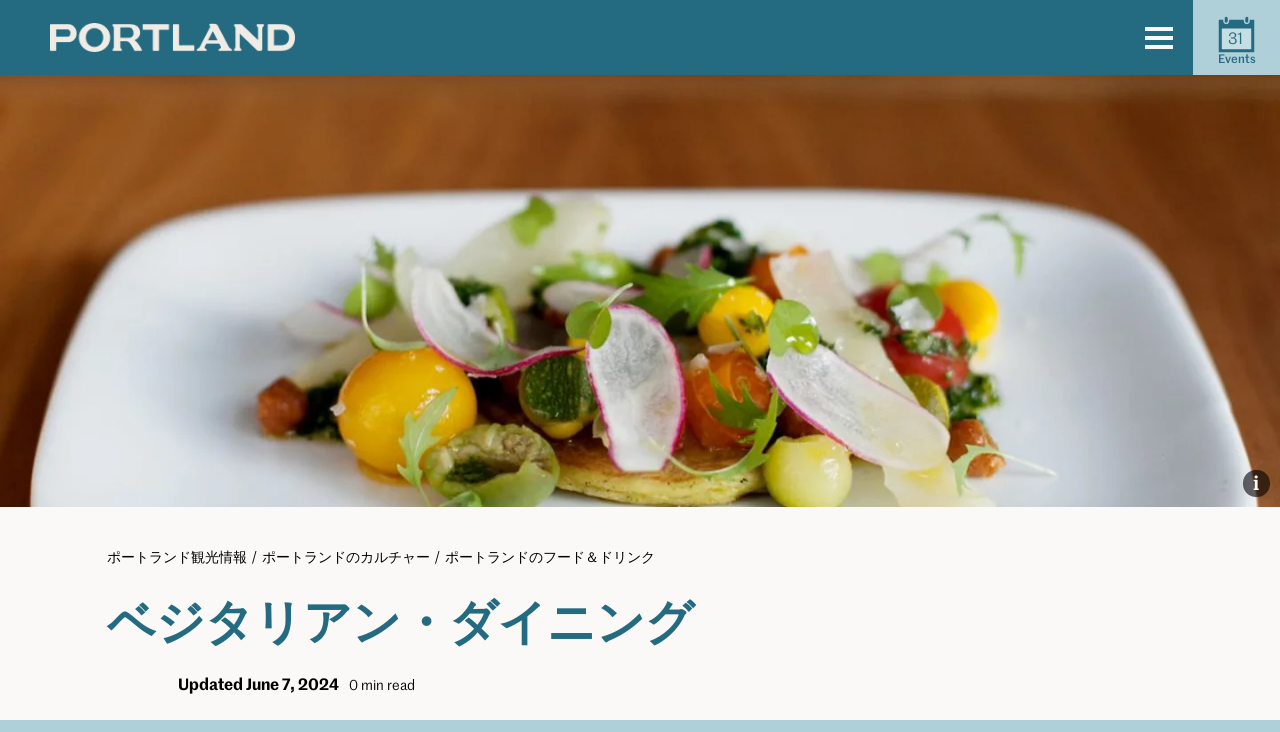

--- FILE ---
content_type: text/css
request_url: https://www.travelportland.com/wp-content/themes/dragonspell/assets/dist/css/main.css?ver=1.0.0
body_size: 104470
content:
html{line-height:1.15;-webkit-text-size-adjust:100%}body{margin:0}h1{font-size:2em;margin:.67em 0}hr{box-sizing:content-box;height:0;overflow:visible}pre{font-family:monospace,monospace;font-size:1em}a{background-color:transparent}abbr[title]{border-bottom:none;text-decoration:underline;-webkit-text-decoration:underline dotted;text-decoration:underline dotted}b,strong{font-weight:bolder}code,kbd,samp{font-family:monospace,monospace;font-size:1em}small{font-size:80%}sub,sup{font-size:75%;line-height:0;position:relative;vertical-align:baseline}sub{bottom:-.25em}sup{top:-.5em}img{border-style:none}button,input,optgroup,select,textarea{font-family:inherit;font-size:100%;line-height:1.15;margin:0}button,input{overflow:visible}button,select{text-transform:none}[type=button],[type=reset],[type=submit],button{-webkit-appearance:button}[type=button]::-moz-focus-inner,[type=reset]::-moz-focus-inner,[type=submit]::-moz-focus-inner,button::-moz-focus-inner{border-style:none;padding:0}[type=button]:-moz-focusring,[type=reset]:-moz-focusring,[type=submit]:-moz-focusring,button:-moz-focusring{outline:1px dotted ButtonText}fieldset{padding:.35em .75em .625em}legend{box-sizing:border-box;color:inherit;display:table;max-width:100%;padding:0;white-space:normal}progress{vertical-align:baseline}textarea{overflow:auto}[type=checkbox],[type=radio]{box-sizing:border-box;padding:0}[type=number]::-webkit-inner-spin-button,[type=number]::-webkit-outer-spin-button{height:auto}[type=search]{-webkit-appearance:textfield;outline-offset:-2px}[type=search]::-webkit-search-decoration{-webkit-appearance:none}::-webkit-file-upload-button{-webkit-appearance:button;font:inherit}details{display:block}summary{display:list-item}[hidden],template{display:none}@font-face{font-display:swap;font-family:Marr Sans Web;font-stretch:normal;font-style:normal;font-weight:600;src:url(../fonts/MarrSans-Semibold-Web.woff2) format("woff2"),url(../fonts/MarrSans-Semibold-Web.woff) format("woff")}@font-face{font-display:swap;font-family:Marr Sans Web;font-stretch:normal;font-style:normal;font-weight:500;src:url(../fonts/MarrSans-Medium-Web.woff2) format("woff2"),url(../fonts/MarrSans-Medium-Web.woff) format("woff")}@font-face{font-display:swap;font-family:Marr Sans Web;font-stretch:normal;font-style:italic;font-weight:400;src:url(../fonts/MarrSans-RegularItalic-Web.woff2) format("woff2"),url(../fonts/MarrSans-RegularItalic-Web.woff) format("woff")}@font-face{font-display:swap;font-family:Marr Sans Web;font-stretch:normal;font-style:normal;font-weight:400;src:url(../fonts/MarrSans-Regular-Web.woff2) format("woff2"),url(../fonts/MarrSans-Regular-Web.woff) format("woff")}@font-face{font-display:swap;font-family:Marr Sans Web;font-stretch:normal;font-style:normal;font-weight:300;src:url(../fonts/MarrSans-Light-Web.woff2) format("woff2"),url(../fonts/MarrSans-Light-Web.woff) format("woff")}@font-face{font-display:swap;font-family:Capitaine;font-stretch:normal;font-style:normal;font-weight:400;src:url(../fonts/Capitaine-Regular.woff2) format("woff2"),url(../fonts/Capitaine-Regular.woff) format("woff")}@font-face{font-display:swap;font-family:Capitaine;font-stretch:normal;font-style:italic;font-weight:400;src:url(../fonts/Capitaine-RegularItalic.woff2) format("woff2"),url(../fonts/Capitaine-RegularItalic.woff) format("woff")}@font-face{font-display:swap;font-family:Capitaine;font-stretch:normal;font-style:normal;font-weight:600;src:url(../fonts/Capitaine-SemiBold.woff2) format("woff2"),url(../fonts/Capitaine-SemiBold.woff) format("woff")}@font-face{font-display:swap;font-family:Capitaine;font-stretch:normal;font-style:italic;font-weight:600;src:url(../fonts/Capitaine-SemiBoldItalic.woff2) format("woff2"),url(../fonts/Capitaine-SemiBoldItalic.woff) format("woff")}:root{--color-text-main:#000;--color-border-main:#dad0c8;--font-size-responsive-global:1.125rem;--font-size-html:100% !default;--font-line-height-responsive-global:1.5555;--font-global-feature-settings:"liga","kern";--font-text-rendering:optimizelegibility;--font-global-body:Capitaine,serif;--font-global-inputs:Marr Sans Web,sans-serif}@media only screen and (min-width:725px){:root{--font-size-responsive-global:1.25rem;--font-line-height-responsive-global:1.6}}html{font-size:var(--font-size-html)}body,input,optgroup,select,textarea{color:var(--color-text-main);font-feature-settings:var(--font-global-feature-settings);font-weight:400;line-height:var(--font-line-height-responsive-global);text-rendering:var(--font-text-rendering)}body,optgroup,textarea{font-family:var(--font-global-body);font-size:var(--font-size-responsive-global)}input,select{font-family:var(--font-global-inputs);font-size:1rem}p{-webkit-font-smoothing:antialiased;-moz-osx-font-smoothing:grayscale;margin-bottom:1.25rem;margin-top:0}p:empty{display:none}cite,dfn,em,i{font-style:italic}blockquote cite{font-size:1rem}pre{font-family:Courier\ 10 Pitch,courier,monospace;font-size:1.125rem;line-height:1.6;overflow:auto}code,kbd,tt,var{font-family:menlo,monaco,consolas,lucida console,monospace;font-size:1.125rem}abbr,acronym{border-bottom:1px dotted #666;cursor:help}ins,mark{background:#fff9c0;text-decoration:none}big{font-size:125%}.tp-article__breadcrumbs{margin-bottom:1.25rem}.tp-article__breadcrumbs .sep,.tp-article__breadcrumbs a{color:var(--color-text-main);font-family:Marr Sans Web,sans-serif;font-size:.875rem}.tp-article__breadcrumbs a:visited{color:var(--color-text-main)}.tp-article__publish{font-family:Marr Sans Web,sans-serif;font-size:1rem;font-weight:600;margin-bottom:.625rem;margin-right:.625rem}@media only screen and (min-width:725px){.tp-article__publish{margin-bottom:0}}.tp-article__publish a{color:var(--color-text-main)}.tp-article__read-time{font-family:Marr Sans Web,sans-serif;font-size:.875rem;margin-bottom:.625rem;margin-right:1.25rem}@media only screen and (min-width:725px){.tp-article__read-time{margin-bottom:0}}.tp-article__neighborhood{margin-bottom:.625rem}@media only screen and (min-width:725px){.tp-article__neighborhood{margin-bottom:0}}.tp-article__neighborhood span{font-family:Marr Sans Web,sans-serif;font-size:.875rem;font-weight:600}.tp-article__neighborhood span:before{vertical-align:middle}.tp-article__tags,.tp-event-single__tags{font-family:Marr Sans Web,sans-serif;font-size:.875rem;text-transform:capitalize}.tp-article__tags+.has-white-background-color,.tp-article__tags+.white-blue,.tp-event-single__tags+.has-white-background-color,.tp-event-single__tags+.white-blue{padding-top:0}.tp-block+.tp-article__tags,.tp-block+.tp-event-single__tags,.tp-faq+.tp-article__tags,.tp-faq+.tp-event-single__tags,.wp-block-buttons+.tp-article__tags,.wp-block-buttons+.tp-event-single__tags{margin-top:var(--static-section-spacing)}.tp-article__tags:before,.tp-event-single__tags:before{border-top:2px solid var(--color-border-main);content:"";display:block;margin:0;padding-top:.625rem;width:50px}.tp-faq+.tp-article__tags:before,.tp-faq+.tp-event-single__tags:before{display:none}.tp-article__tags>a,.tp-event-single__tags>a{text-decoration:none}.tp-article__tags>a:hover,.tp-event-single__tags>a:hover{text-decoration:underline}:root{--color-heading-text:#246b81;--color-link-text-contrast:#efebe5;--responsive-right-arrow:url(../images/cta-arrow.svg);--font-global-heading:Marr Sans Web,sans-serif;--font-responsive-h1:2.625rem;--font-responsive-h2:2.125rem;--font-responsive-h3:1.625rem;--font-responsive-h4:1.375rem;--font-responsive-h5:1.25rem;--font-responsive-h6:1.125rem;--font-static-line-height-heading:1.15}@media only screen and (min-width:725px){:root{--font-responsive-h1:4.375rem;--font-responsive-h2:2.625rem;--font-responsive-h3:2.125rem;--font-responsive-h4:1.625rem}}.h4,.tp-card__title,h4{font-size:1.375rem;font-weight:500;line-height:var(--font-static-line-height-heading)}#cancel-comment-reply-link,.author-description .author-link,.comment-author .fn,.comment-metadata,.comment-reply-link,.comments-title,.discussion-meta-info,.entry-footer,.entry-meta,.error-404 .page-title,.main-navigation,.no-comments,.not-found .page-title,.page-description,.page-links,.pagination .nav-links,.post-navigation .post-title,.site-info,.site-title,.sticky-post,h1,h2,h3,h4,h5,h6,img:after{font-family:Marr Sans Web,sans-serif}h1,h2,h3,h4,h5,h6{margin-bottom:1.25rem;margin-top:0}h1:empty,h2:empty,h3:empty,h4:empty,h5:empty,h6:empty{display:none}h1 a,h2 a,h3 a,h4 a,h5 a,h6 a{text-decoration:none}h1 a:hover,h2 a:hover,h3 a:hover,h4 a:hover,h5 a:hover,h6 a:hover{text-decoration:underline}.h1,.h2,.h3,.h4,.h5,.h6,h1,h2,h3,h4,h5,h6{color:var(--color-heading-text);line-height:var(--font-static-line-height-heading)}.h1,h1{font-size:var(--font-responsive-h1)}.h1,.h2,h1,h2{font-weight:600}.h2,h2{font-size:var(--font-responsive-h2)}.h3,h3{font-size:var(--font-responsive-h3);font-weight:600}.about-us .entry-content>.h3,.about-us .entry-content>h3{--font-responsive-h3:2rem;font-weight:400}.h4,h4{--color-heading-text:#61639e}.entry-content>h4,.entry-summary>h4{--color-heading-text:#246b81;font-size:var(--font-responsive-h4);font-weight:500}.h5,h5{font-size:var(--font-responsive-h5);font-weight:500}h6{font-size:var(--font-responsive-h6)}.tp-block--full+h2,.tp-block--full+h3,.tp-block--full+h4{margin-top:2.5rem}ol+h2,ol+h3,ol+h4,p+h2,p+h3,p+h4,ul+h2,ul+h3,ul+h4{margin-top:1.25rem}@media only screen and (min-width:725px){.tp-hero__title{hyphens:none}}.tp-hero__title.title-xl{font-size:4.375rem}@media only screen and (min-width:901px){.tp-hero__title.title-xl{font-size:4.375rem}}.tp-hero__title.title-lg{font-size:3.75rem}@media only screen and (min-width:901px){.tp-hero__title.title-lg{font-size:4.375rem}}.tp-hero__title.title-md{font-size:3.4375rem}@media only screen and (min-width:901px){.tp-hero__title.title-md{font-size:4.375rem}}.tp-hero__title.title-sm{font-size:2.8125rem}@media only screen and (min-width:901px){.tp-hero__title.title-sm{font-size:4.375rem}}.tp-hero__title.title-xs{font-size:2.5rem}@media only screen and (min-width:901px){.tp-hero__title.title-xs{font-size:4.375rem}}.tp-hero__title.hide-title{display:none}.tp-hero--article-small-square .tp-event-single-header__title.title-xl,.tp-hero--article-small-square .tp-hero__title.title-xl,.tp-hero--article-small-vertical .tp-event-single-header__title.title-xl,.tp-hero--article-small-vertical .tp-hero__title.title-xl{font-size:4.375rem;line-height:1.2}@media only screen and (min-width:1101px){.tp-hero--article-small-square .tp-event-single-header__title.title-xl,.tp-hero--article-small-square .tp-hero__title.title-xl,.tp-hero--article-small-vertical .tp-event-single-header__title.title-xl,.tp-hero--article-small-vertical .tp-hero__title.title-xl{font-size:6.25rem;line-height:normal}}.tp-hero--article-small-square .tp-event-single-header__title.title-lg,.tp-hero--article-small-square .tp-hero__title.title-lg,.tp-hero--article-small-vertical .tp-event-single-header__title.title-lg,.tp-hero--article-small-vertical .tp-hero__title.title-lg{font-size:3.75rem;line-height:1.2}@media only screen and (min-width:1101px){.tp-hero--article-small-square .tp-event-single-header__title.title-lg,.tp-hero--article-small-square .tp-hero__title.title-lg,.tp-hero--article-small-vertical .tp-event-single-header__title.title-lg,.tp-hero--article-small-vertical .tp-hero__title.title-lg{font-size:6.25rem;line-height:normal}}.tp-hero--article-small-square .tp-event-single-header__title.title-md,.tp-hero--article-small-square .tp-hero__title.title-md,.tp-hero--article-small-vertical .tp-event-single-header__title.title-md,.tp-hero--article-small-vertical .tp-hero__title.title-md{font-size:3.4375rem;line-height:1.2}@media only screen and (min-width:1101px){.tp-hero--article-small-square .tp-event-single-header__title.title-md,.tp-hero--article-small-square .tp-hero__title.title-md,.tp-hero--article-small-vertical .tp-event-single-header__title.title-md,.tp-hero--article-small-vertical .tp-hero__title.title-md{font-size:5.625rem;line-height:normal}}.tp-hero--article-small-square .tp-event-single-header__title.title-sm,.tp-hero--article-small-square .tp-hero__title.title-sm,.tp-hero--article-small-vertical .tp-event-single-header__title.title-sm,.tp-hero--article-small-vertical .tp-hero__title.title-sm{font-size:2.8125rem;line-height:1.2}@media only screen and (min-width:1101px){.tp-hero--article-small-square .tp-event-single-header__title.title-sm,.tp-hero--article-small-square .tp-hero__title.title-sm,.tp-hero--article-small-vertical .tp-event-single-header__title.title-sm,.tp-hero--article-small-vertical .tp-hero__title.title-sm{font-size:5rem;line-height:normal}}.tp-hero--article-small-square .tp-event-single-header__title.title-xs,.tp-hero--article-small-square .tp-hero__title.title-xs,.tp-hero--article-small-vertical .tp-event-single-header__title.title-xs,.tp-hero--article-small-vertical .tp-hero__title.title-xs{font-size:2.5rem;line-height:1.2}@media only screen and (min-width:1101px){.tp-hero--article-small-square .tp-event-single-header__title.title-xs,.tp-hero--article-small-square .tp-hero__title.title-xs,.tp-hero--article-small-vertical .tp-event-single-header__title.title-xs,.tp-hero--article-small-vertical .tp-hero__title.title-xs{font-size:4.375rem;line-height:normal}}.tp-section__header{margin-bottom:2.5rem}@media only screen and (min-width:901px){.tp-section__header{align-items:flex-end;display:flex;justify-content:space-between}}.tp-section__header-content:only-child{width:100%}.tp-section__surhead{color:var(--color-heading-text);font-family:Marr Sans Web,sans-serif;font-size:1.125rem;font-weight:500;letter-spacing:1.6px;margin-bottom:.625rem;text-transform:uppercase}@media only screen and (min-width:901px){.tp-section__surhead{font-size:1.125rem}}.tp-section__title{margin-bottom:.625rem}@media only screen and (min-width:901px){.tp-section__title{margin-bottom:1.25rem}}.tp-section__title:last-child{margin-bottom:0}@media only screen and (min-width:901px){.tp-section__container{align-items:flex-start;display:flex;justify-content:space-between}}.tp-section__subhead{font-size:1.125rem;font-weight:400;line-height:1.6}@media only screen and (min-width:901px){.tp-section__subhead{font-size:1.375rem;margin-bottom:0}}.tp-section__cta{flex-shrink:0;font-family:Marr Sans Web,sans-serif;font-size:1rem;font-weight:600;margin-top:1.25rem;text-transform:uppercase}@media only screen and (min-width:901px){.tp-section__cta{line-height:2;margin-top:0;padding-left:5rem}}.tp-section__cta a{padding-right:1.5625rem;position:relative}.tp-section__cta a:after{background-image:var(--responsive-right-arrow);background-repeat:no-repeat;background-size:contain;content:" ";display:inline-block;height:24px;position:absolute;right:0;top:calc(50% - 12px);width:16px}.tp-section__cta a:hover:after{animation:horizontal-bounce 1.4s infinite}.has-cream-color .tp-section__cta a,.has-white-color .tp-section__cta a{color:var(--color-link-text-contrast)}.has-white-color .tp-section__cta{--responsive-right-arrow:url(../images/cta-arrow-white.svg)}.has-cream-color .tp-section__cta{--responsive-right-arrow:url(../images/right-arrow-cream.svg)}.uppercase{text-transform:uppercase}.light-weight{font-weight:300}.normal-weight{font-weight:400}.medium-bold{font-weight:500}.semi-bold{font-weight:600}.bold{font-weight:700}.italics{font-style:italic}.has-small-font-size{font-size:1rem}.has-normal-font-size{font-size:1.125rem}.has-large-font-size{font-size:1.875rem}.has-huge-font-size{font-size:6.875rem}:root{--color-text-contrast:#faf9f7;--color-text-contrast-alt:#000;--color-section__header-text-color:#246b81;--color-footer-widget-title-text-color:#dcd060}.site-footer__site-info{color:var(--color-text-contrast);font-size:1rem}.site-footer__site-info .widget-title,.site-footer__site-info .wp-block-heading,.site-footer__site-info h4{color:var(--color-footer-widget-title-text-color);font-size:1.125rem}.site-footer__site-info h5{color:var(--color-text-contrast);font-size:1rem;margin-bottom:.625rem}.site-footer__site-info a{font-size:1rem}.site-footer__site-info a:focus,.site-footer__site-info a:hover,.site-footer__site-info a:not(.has-text-color),.site-footer__site-info a:visited{color:var(--color-text-contrast)}.site-footer__footer-bar{font-size:1rem}.site-footer__footer-bar .widget-title{color:var(--color-text-contrast-alt);font-size:.75rem;font-weight:300;text-transform:uppercase}.site-footer__footer-bar p{color:var(--color-text-contrast-alt)}.site-footer__footer-bar .menu a{font-family:Marr Sans Web,sans-serif;font-weight:500}.site-footer__about .widget{font-size:1rem}.site-footer__about h2,.site-footer__about h3,.site-footer__about h4{color:#000;font-size:1.125rem;font-weight:600;margin-bottom:.625rem}.site-footer__about .widget_nav_menu{font-family:Marr Sans Web,sans-serif;font-weight:600}.site-footer .tp-section__title{font-size:1.875rem;margin-bottom:.625rem}.site-footer .tp-section__subhead{font-size:1.125rem}.site-footer .tp-section__cta a,.site-footer .tp-section__subhead{color:var(--color-section__header-text-color)}.site-footer .tp-section__cta a:after{background-image:url(../images/right-arrow-blue.svg)}.footer-bar__meta{color:var(--color-text-contrast-alt);font-family:Marr Sans Web,sans-serif;font-size:1rem}html[lang=ar] .site *,html[lang=ary] .site *,html[lang=azb] .site *,html[lang=ckb] .site *,html[lang=fa-IR] .site *,html[lang=haz] .site *,html[lang=ps] .site *{font-family:Tahoma,Arial,sans-serif!important}html[lang=be] .site *,html[lang=bg-BG] .site *,html[lang=kk] .site *,html[lang=mk-MK] .site *,html[lang=mn] .site *,html[lang=ru-RU] .site *,html[lang=sah] .site *,html[lang=sr-RS] .site *,html[lang=tt-RU] .site *,html[lang=uk] .site *{font-family:Helvetica Neue,Helvetica,Segoe UI,Arial,sans-serif!important}html[lang=zh-HK] .site *{font-family:-apple-system,BlinkMacSystemFont,PingFang HK,Helvetica Neue,Microsoft YaHei New,STHeiti Light,sans-serif!important}html[lang=zh-TW] .site *{font-family:-apple-system,BlinkMacSystemFont,PingFang TC,Helvetica Neue,Microsoft YaHei New,STHeiti Light,sans-serif!important}html[lang=zh-CN] .site *{font-family:-apple-system,BlinkMacSystemFont,PingFang SC,Helvetica Neue,Microsoft YaHei New,STHeiti Light,sans-serif!important}html[lang=bn-BD] .site *,html[lang=hi-IN] .site *,html[lang=mr] .site *,html[lang=ne-NP] .site *{font-family:Arial,sans-serif!important}html[lang=el] .site *{font-family:Helvetica Neue,Helvetica,Arial,sans-serif!important}html[lang=gu] .site *{font-family:Arial,sans-serif!important}html[lang=he-IL] .site *{font-family:Arial Hebrew,Arial,sans-serif!important}html[lang=ja] .site :not(.nav-buttons *){font-family:-apple-system,BlinkMacSystemFont,Hiragino Sans,Meiryo,Helvetica Neue,sans-serif!important}html[lang=ko-KR] .site *,html[lang=ko] .site *{font-family:Apple SD Gothic Neo,Malgun Gothic,Nanum Gothic,Dotum,sans-serif!important}html[lang=th] .site *{font-family:Sukhumvit Set,Helvetica Neue,helvetica,arial,sans-serif!important}html[lang=vi] .site *{font-family:Libre Franklin,sans-serif!important}:root{--color-bumper-bg:#b0d0d9}html{box-sizing:border-box}*,:after,:before{box-sizing:inherit}body{background-color:var(--color-bumper-bg)}hr{background:#dad0c8;border:0;height:2px}ol,ul{margin-top:0;padding-left:0}.entry-content>ol li,.entry-content>ul li{padding-bottom:.875rem}.entry-content>ol li:last-child,.entry-content>ul li:last-child{padding-bottom:0}.entry-content ol,.entry-content ul,.wp-block ol,.wp-block ul{-webkit-font-smoothing:antialiased;-moz-osx-font-smoothing:grayscale}ol.alignfull,ul.alignfull{padding-left:2.5rem;padding-right:1.25rem}@media only screen and (min-width:725px){ol.alignfull,ul.alignfull{padding-left:3.75rem;padding-right:2.5rem}}.entry-content>ul,.tp-faq ul,.wp-block ul{margin-left:1.25rem}.entry-content>ul>li,.tp-faq ul>li,.wp-block ul>li{list-style-image:url(../images/list-bullet.svg);padding-left:.625rem}ul ul{list-style-type:circle}.site-footer ul{list-style:none}ol{counter-reset:item}ol li{list-style:none}ol li:before{color:#246b81;content:counter(item) ".";counter-increment:item;font-size:1rem;font-weight:600;margin-right:1.25rem}@media only screen and (min-width:725px){ol li:before{font-size:1.25rem}}li{line-height:1.5555}@media only screen and (min-width:725px){li{line-height:1.6}}li>ol,li>ul{padding-left:2.5rem}dt{font-weight:700}dd{margin:0 1.25rem 1.25rem}img{height:auto;max-width:100%}figure,table{margin:0}table{border-collapse:collapse;font-family:Marr Sans Web,sans-serif;width:100%}.has-fixed-layout table{table-layout:fixed}@media only screen and (max-width:724px){table td,table th{width:84vw}}.entry-content table td,.entry-content table th{border:2px solid #dad0c8}.entry-content table th{background-color:#efebe5;color:#246b81;font-weight:500}.tp-venue-results__table th{font-size:1.125rem;padding:.625rem}.tp-venue-results__table td{font-size:1rem;padding:.625rem;text-align:right}.tp-venue-results__table td:first-child{text-align:left}nobr{white-space:nowrap}@keyframes checkmark{0%{border-bottom:none;border-left:none}50%{border-bottom:none;border-left:3px solid var(--checkmark-color)}to{border-bottom:3px solid var(--checkmark-color);border-left:3px solid var(--checkmark-color)}}@keyframes horizontal-bounce{0%,to{transform:translateX(0)}50%{transform:translateX(-5px)}}@keyframes vertical-bounce{0%,to{transform:translateY(0)}50%{transform:translateY(-5px)}}@keyframes horizontal-bounce-dropdown{0%,to{transform:translateX(0) rotate(45deg)}50%{transform:translateX(-5px) rotate(45deg)}}@keyframes horizontal-form-bounce{50%{border-width:.625rem;padding-right:2.5rem}}@keyframes horizontal-forward-bounce{0%,to{transform:translateX(0)}50%{transform:translateX(10px)}}@keyframes horizontal-bounce--rotated180{0%,to{transform:translateX(0) rotateY(180deg)}50%{transform:translateX(5px) rotateY(180deg)}}@keyframes fade-in{0%{opacity:0}to{opacity:1}}@keyframes card-flip-in{0%{opacity:0;transform:rotateY(-180deg) scaleX(0)}5%{opacity:1;transform:rotateY(-180deg) scaleX(1)}to{opacity:1;transform:rotateY(0deg) scaleX(1)}}@keyframes card-flip-out{0%{transform:rotateY(0deg) scaleX(1)}95%{transform:rotateY(-180deg) scaleX(1)}to{transform:rotateY(-180deg) scaleX(0)}}@keyframes remove-element{0%{transform:scaleX(1)}to{transform:scaleX(0)}}@keyframes fade-in-bg{0%{background-color:transparent}to{background-color:var(--fade-in-bg-color,#efebe5)}}@keyframes animate-top-line-open{0%{transform:translate(0) rotate(0)}50%{transform:translateY(9px) rotate(0)}to{transform:translateY(9px) rotate(-45deg)}}@keyframes animate-top-line-close{0%{transform:translateY(9px) rotate(-45deg)}50%{transform:translateY(9px) rotate(0)}to{transform:translate(0) rotate(0)}}@keyframes animate-bottom-line-open{0%{transform:translate(0) rotate(0)}50%{transform:translateY(-9px) rotate(0)}to{transform:translateY(-9px) rotate(-135deg)}}@keyframes animate-bottom-line-close{0%{transform:translateY(-9px) rotate(-135deg)}50%{transform:translateY(-9px) rotate(0)}to{transform:translate(0) rotate(0)}}@keyframes slide-in-up{0%{transform:translate3d(0,100%,0);visibility:hidden}to{height:auto;transform:translateZ(0);visibility:visible}}@keyframes slide-in-down{0%{transform:translate3d(0,-1000px,0);visibility:hidden}to{transform:translateZ(0);visibility:visible}}@keyframes slide-out-up{0%{transform:translateZ(0)}to{height:0;transform:translate3d(0,-1000px,0);visibility:hidden}}@keyframes slide-out-down{0%{transform:translateZ(0);visibility:visible}to{height:0;transform:translate3d(0,100%,0);visibility:hidden}}@keyframes toggle-map{0%{z-index:1}95%{transform:translateX(105%);z-index:1}to{transform:translateX(105%);z-index:-1}}@keyframes toggle-list{0%{z-index:1}95%{transform:translateX(-105%);z-index:1}to{transform:translateX(-105%);z-index:-1}}.formClass .label_hidden,.screen-reader-text{border:0;clip:rect(1px,1px,1px,1px);clip-path:inset(50%);height:1px;margin:-1px;overflow:hidden;padding:0;position:absolute!important;width:1px;word-wrap:normal!important}.screen-reader-text:focus{background-color:#fff;border-radius:3px;box-shadow:0 0 2px 2px rgba(0,0,0,.6);clip:auto!important;clip-path:none;color:#246b81;display:block;font-weight:700;height:auto;left:5px;line-height:normal;padding:15px 23px 14px;text-decoration:none;top:5px;width:auto;z-index:100000}#content[tabindex="-1"]:focus{outline:0}.clear:after,.clear:before,.comment-content:after,.comment-content:before,.site-content:after,.site-content:before,.site-footer:after,.site-footer:before,.site-header:after,.site-header:before{content:"";display:table;table-layout:fixed}.clear:after,.comment-content:after,.site-content:after,.site-footer:after,.site-header:after{clear:both}:root{--color-input-label-text:#246b81;--color-checkbox-label-text:#000;--color-input-focus:#61639e;--color-input-placeholder:#737373;--color-checked-label-background:#b0d0d9;--color-checkbox-box:#246b81;--input-font-family:Marr Sans Web,sans-serif;--input-font-weight:600;--input-label-padding:0.3125rem 1.25rem;--input-border:2px solid var(--color-checkbox-box);--input-checkbox-size:15px;--input-radio-size:22px;--input-checkbox-checkmark-top:9px;--input-checkbox-checkmark-left:0}input[type=color],input[type=date],input[type=datetime-local],input[type=datetime],input[type=email],input[type=month],input[type=number],input[type=password],input[type=range],input[type=search],input[type=tel],input[type=text],input[type=time],input[type=url],input[type=week],textarea{background:#fff;border:2px solid #246b81;border-radius:0;box-shadow:none;box-sizing:border-box;font-weight:500;line-height:1.45;padding:.625rem 1.25rem}input[type=color]:focus,input[type=date]:focus,input[type=datetime-local]:focus,input[type=datetime]:focus,input[type=email]:focus,input[type=month]:focus,input[type=number]:focus,input[type=password]:focus,input[type=range]:focus,input[type=search]:focus,input[type=tel]:focus,input[type=text]:focus,input[type=time]:focus,input[type=url]:focus,input[type=week]:focus,textarea:focus{border-color:#61639e;outline:none}input[type=color]::placeholder,input[type=date]::placeholder,input[type=datetime-local]::placeholder,input[type=datetime]::placeholder,input[type=email]::placeholder,input[type=month]::placeholder,input[type=number]::placeholder,input[type=password]::placeholder,input[type=range]::placeholder,input[type=search]::placeholder,input[type=tel]::placeholder,input[type=text]::placeholder,input[type=time]::placeholder,input[type=url]::placeholder,input[type=week]::placeholder,textarea::placeholder{color:var(--color-input-placeholder)}input[type=search]::-webkit-search-decoration{display:none}select{border:2px solid #246b81}textarea{box-sizing:border-box;resize:vertical;width:100%}label{color:var(--color-input-label-text);font-family:var(--input-font-family);font-weight:var(--input-font-weight)}label .required{color:#000;font-weight:400;margin:0 .3em}input[type=checkbox],input[type=radio]{height:1px;left:-10000px;overflow:hidden;position:absolute;top:auto;width:1px}input[type=checkbox]+label,input[type=radio]+label{align-items:center;color:var(--color-checkbox-label-text);display:inline-flex;font-size:1.125rem;padding:var(--input-label-padding)}input[type=checkbox]+label:before,input[type=radio]+label:before{border:var(--input-border);content:"";display:inline-block;margin-right:.625rem}input[type=checkbox]:checked,input[type=checkbox]:checked+label,input[type=radio]:checked,input[type=radio]:checked+label{background-color:var(--color-checked-label-background)}input[type=radio]+label:before{border-radius:100%;height:var(--input-radio-size);width:var(--input-radio-size)}input[type=radio]:checked+label:before{background:#faf9f7 url(../images/list-bullet.svg) no-repeat 50%}input[type=radio]:focus+label{background:var(--color-checked-label-background)}input[type=checkbox]+label{position:relative}input[type=checkbox]+label:before{flex-shrink:0;height:var(--input-checkbox-size);width:var(--input-checkbox-size)}input[type=checkbox]:disabled+label{--color-checkbox-box:#737373;--color-checkbox-label-text:#737373}input[type=checkbox]:checked+label:after{--checkmark-color:#246b81;animation:checkmark .15s ease-in forwards;border-bottom:3px solid var(--checkmark-color);border-left:3px solid var(--checkmark-color);content:"";display:inline;height:9px;left:var(--input-checkbox-checkmark-left);position:absolute;top:var(--input-checkbox-checkmark-top);transform:rotate(-45deg) translateX(6px);width:16px}input[type=checkbox]:focus+label{--color-checkbox-label-text:#246b81;text-decoration:underline}.tp-venue-finder-form{padding-top:var(--responsive-venue-finder-form-padding-top);--responsive-venue-finder-form-padding-top:0;--responsive-venue-finder-form-number-width:100%;--responsive-venue-finder-form-more-filters-border-color:#246b81;--responsive-venue-finder-form-more-filters-bg-color:#faf9f7;--responsive-venue-finder-form-more-filters-width:100%;--responsive-venue-finder-form-field-margin-bottom:1rem;--responsive-venue-finder-overlay-display:none;--responsive-venue-finder-modal-position:fixed;--responsive-venue-finder-modal-top-position:0;--responsive-venue-finder-modal-bottom-position:0;--responsive-venue-finder-checkbox-image:url(../images/down-arrow-purple.svg);--responsive-venue-finder-modal-filters-gtc:1fr 1fr;--responsive-venue-finder-section-bottom-flex-wrap:nowrap;--responsive-venue-finder-seperator-color:#737373;--responsive-venue-finder-seperator-bg-color:#efebe5;--responsive-venue-finder-seperator-margin:0;--responsive-venue-finder-seperator-padding:0 0.875rem;--responsive-venue-finder-seperator-pseudos-display:block;--responsive-venue-finder-form-clear-color:#246b81;--responsive-venue-finder-form-section-margin-top:0.3125rem;--responsive-venue-finder-form-section-ranges-flex-basis:100%;--venue-finder-form-search-icon-size:21px;--venue-finder-form-clear-icon-size:24px;--venue-finder-form-submit-button-height:3.375rem}@media only screen and (min-width:725px){.tp-venue-finder-form{--responsive-venue-finder-form-padding-top:1.25rem;--responsive-venue-finder-overlay-display:block;--responsive-venue-finder-modal-position:absolute;--responsive-venue-finder-modal-top-position:auto;--responsive-venue-finder-modal-bottom-position:auto;--responsive-venue-finder-modal-filters-grid-gap:0 3.75rem}}@media only screen and (min-width:901px){.tp-venue-finder-form{--responsive-venue-finder-form-padding-top:0;--responsive-venue-finder-form-number-width:auto;--responsive-venue-finder-form-more-filters-border-color:#dad0c8;--responsive-venue-finder-form-more-filters-bg-color:transparent;--responsive-venue-finder-form-more-filters-width:auto;--responsive-venue-finder-section-bottom-flex-wrap:wrap;--responsive-venue-finder-form-field-margin-bottom:0;--responsive-venue-finder-checkbox-image:url(../images/down-arrow-yellow.svg);--responsive-venue-finder-seperator-color:#dad0c8;--responsive-venue-finder-seperator-margin:0 1.25rem 0.625rem 0;--responsive-venue-finder-seperator-bg-color:transparent;--responsive-venue-finder-seperator-padding:0;--responsive-venue-finder-form-clear-color:#faf9f7;--responsive-venue-finder-form-section-margin-top:0}}@media only screen and (min-width:1300px){.tp-venue-finder-form{--responsive-venue-finder-modal-filters-gtc:1fr 1fr 1fr;--responsive-venue-finder-seperator-margin:0 1rem;--responsive-venue-finder-seperator-pseudos-display:none;--responsive-venue-finder-form-section-ranges-flex-basis:62%}}@media only screen and (min-width:1440px){.tp-venue-finder-form{--responsive-venue-finder-section-bottom-flex-wrap:nowrap}}.tp-venue-finder-form input[type=number]{font-weight:400;padding:.3125rem .625rem}.tp-venue-finder-form__container{padding-bottom:var(--static-section-spacing);position:relative}.tp-venue-finder-form__label{display:block;margin-bottom:.625rem}@media only screen and (min-width:901px){.tp-venue-finder-form__label{color:#f2b84c}.meeting .tp-venue-finder-form__label{flex-shrink:0;margin-bottom:0;margin-right:1.25rem}}.tp-venue-finder-form__label-sub{font-size:1rem;font-weight:500;grid-area:label}@media only screen and (min-width:901px){.tp-venue-finder-form__label-sub{color:#faf9f7}}.tp-venue-finder-form__number{appearance:none;grid-area:input;width:var(--responsive-venue-finder-form-number-width)}.tp-venue-finder-form__section{margin-bottom:1.25rem}@media only screen and (min-width:901px){.tp-venue-finder-form__section--top{width:375px}}.tp-venue-finder-form__section--bottom{flex-wrap:var(--responsive-venue-finder-section-bottom-flex-wrap)}@media only screen and (min-width:901px){.tp-venue-finder-form__section--bottom{display:flex}}@media only screen and (min-width:1440px){.tp-venue-finder-form__section--bottom{justify-content:space-between}}.tp-venue-finder-form__section.ranges{display:none;flex-basis:var(--responsive-venue-finder-form-section-ranges-flex-basis)}.tp-venue-finder-form__section.ranges.range-active{display:block}@media only screen and (min-width:901px){.tp-venue-finder-form__section.name{flex-shrink:0;margin-bottom:0;margin-right:1.75rem}.tp-venue-finder-form__group{align-items:flex-end;display:flex;justify-content:space-between;margin-bottom:var(--static-content-spacing)}}@media only screen and (min-width:1440px){.tp-venue-finder-form__group{margin-bottom:3.5rem}}@media only screen and (min-width:901px){.tp-venue-finder-form__fields{align-items:flex-start;display:flex;flex-basis:100%}}@media only screen and (min-width:1300px){.tp-venue-finder-form__fields{justify-content:space-between}}.tp-venue-finder-form__field{margin-bottom:var(--responsive-venue-finder-form-field-margin-bottom)}.tp-venue-finder-form__field:last-child{margin-bottom:0}@media only screen and (min-width:901px){.meeting .tp-venue-finder-form__field{align-items:center;display:flex}}.tp-venue-finder-form__field.range{display:grid;grid-gap:0 .625rem;grid-template-areas:"label input" "range range";grid-template-columns:1fr 90px}@media only screen and (min-width:901px){.tp-venue-finder-form__field.range{flex-grow:1;margin-right:1.75rem}}.tp-venue-finder-form__field.filters-button{flex-shrink:0}.name .tp-venue-finder-form__field input[type=text]{padding:.9rem 1.25rem}@media only screen and (min-width:901px){.tp-venue-finder-form__field>input[type=number],.tp-venue-finder-form__field>input[type=text]{border:none}}.tp-venue-finder-form__field>.irs{grid-area:range}.tp-venue-finder-form__field.private-dining input[type=checkbox]+label{margin-bottom:.625rem;padding:0}@media only screen and (min-width:901px){.tp-venue-finder-form__field.private-dining input[type=checkbox]+label{color:#faf9f7}.tp-venue-finder-form__field.private-dining input[type=checkbox]+label:before{border-color:#f2b84c}}.tp-venue-finder-form__field.private-dining input[type=checkbox]:checked+label{background:none}@media only screen and (min-width:901px){.tp-venue-finder-form__field.private-dining input[type=checkbox]:checked+label:after{--checkmark-color:#faf9f7;animation:checkmark .15s ease-in forwards}}.tp-venue-finder-form__more-filters{background:var(--responsive-venue-finder-form-more-filters-bg-color);border:2px solid var(--responsive-venue-finder-form-more-filters-border-color);justify-content:space-between;width:var(--responsive-venue-finder-form-more-filters-width)}.tp-venue-finder-form__more-filters:before{display:none!important}.tp-venue-finder-form__more-filters:after{height:15px;width:20px}input[type=checkbox]+.tp-venue-finder-form__more-filters{cursor:pointer;font-size:1rem;font-weight:500;line-height:1;padding:1.25rem;position:relative}@media only screen and (min-width:901px){input[type=checkbox]+.tp-venue-finder-form__more-filters{color:#faf9f7}}input[type=checkbox]+.tp-venue-finder-form__more-filters:after{background:var(--responsive-venue-finder-checkbox-image) no-repeat;content:""}@media only screen and (min-width:901px){input[type=checkbox]+.tp-venue-finder-form__more-filters:after{margin-left:1.25rem}}.tp-venue-finder-form__more-filters:hover,input[type=checkbox]:checked+.tp-venue-finder-form__more-filters{background-color:#246b81;border-color:#246b81;z-index:2}@media only screen and (min-width:725px){.tp-venue-finder-form__more-filters:hover,input[type=checkbox]:checked+.tp-venue-finder-form__more-filters{color:#faf9f7}}.tp-venue-finder-form__more-filters:hover:after,input[type=checkbox]:checked+.tp-venue-finder-form__more-filters:after{animation:none;border:none;height:15px;margin-top:-.3125rem;position:static;transform:rotate(180deg);width:20px}@media only screen and (min-width:725px){.tp-venue-finder-form__more-filters:hover:after,input[type=checkbox]:checked+.tp-venue-finder-form__more-filters:after{background-image:url(../images/down-arrow-yellow.svg)}}.tp-venue-finder-form__extra-filters{display:none}input[type=checkbox]:checked~.tp-venue-finder-form__extra-filters{display:block}.tp-venue-finder-form__overlay{background:hsla(27,20%,82%,.84);bottom:0;display:var(--responsive-venue-finder-overlay-display);left:0;position:fixed;right:0;top:0;z-index:1}.tp-venue-finder-form__modal{background:#faf9f7;bottom:var(--responsive-venue-finder-modal-bottom-position);left:0;overflow-y:scroll;padding:2.5rem;position:var(--responsive-venue-finder-modal-position);right:0;top:var(--responsive-venue-finder-modal-top-position);z-index:2}@media only screen and (min-width:725px){.tp-venue-finder-form__modal{box-shadow:0 2px 4px 0 rgba(0,0,0,.26)}.tp-venue-finder-form__modal-filters{display:grid;grid-gap:var(--responsive-venue-finder-modal-filters-grid-gap);grid-template-columns:var(--responsive-venue-finder-modal-filters-gtc);margin-bottom:var(--static-content-spacing)}}.tp-venue-finder-form__modal-field{align-items:center;display:grid;grid-gap:.625rem;grid-template-areas:"label input" "range range";grid-template-columns:1fr 100px;margin-bottom:var(--static-section-spacing)}.tp-venue-finder-form__modal-field input{width:auto}.tp-venue-finder-form__modal-field>.irs{grid-area:range}.tp-venue-finder-form__modal-label-sub{font-size:1.125rem;font-weight:500;grid-area:label}.tp-venue-finder-form__modal-number{grid-area:input}.tp-venue-finder-form__modal-submit{background:#f2b84c;color:#246b81;text-align:left;width:100%}.tp-venue-finder-form__modal-submit:after{background-image:url(../images/right-arrow-blue.svg)}@media only screen and (min-width:725px){.tp-venue-finder-form__modal-submit{bottom:0;position:absolute;right:0;text-align:center;width:auto}}.tp-venue-finder-form__modal .tp-close{background:rgba(0,0,0,.2) url(../images/close-white.svg);cursor:pointer;height:42px;position:absolute;right:0;top:0;width:42px}.tp-venue-finder-form__seperator{align-items:center;color:var(--responsive-venue-finder-seperator-color);display:flex;font-family:Marr Sans Web,sans-serif;font-size:1rem;font-weight:600;margin:var(--responsive-venue-finder-seperator-margin);text-align:center;text-transform:uppercase}@media only screen and (min-width:901px){.tp-venue-finder-form__seperator{align-self:center}}@media only screen and (min-width:1300px){.offsite-spaces.range-active~.tp-venue-finder-form__seperator{margin:2.5rem 1.25rem 0}}.tp-venue-finder-form__seperator-content{background-color:var(--responsive-venue-finder-seperator-bg-color);padding:var(--responsive-venue-finder-seperator-padding)}.tp-venue-finder-form__seperator:after,.tp-venue-finder-form__seperator:before{background-color:#dad0c8;content:"";display:var(--responsive-venue-finder-seperator-pseudos-display);height:2px;width:100%}.tp-venue-finder-form__seperator+.tp-venue-finder-form__section{margin-top:var(--responsive-venue-finder-form-section-margin-top)}.tp-venue-finder-form__input-text{appearance:none;height:var(--venue-finder-form-submit-button-height);width:100%}.tp-venue-finder-form__input-text::placeholder{font-style:italic}.tp-venue-finder-form__submit{flex-shrink:0}@media only screen and (min-width:901px){.tp-venue-finder-form__submit{margin-bottom:0}}.tp-venue-finder-form__submit button{align-items:center;background-color:#61639e;border:none;display:flex;height:var(--venue-finder-form-submit-button-height);text-align:left;width:100%}.tp-venue-finder-form__submit button:after{animation:none;background-image:url(../images/search-yellow.svg);height:var(--responsive-venue-finder-form-search-icon-size);width:var(--responsive-venue-finder-form-search-icon-size)}.tp-venue-finder-form__clear{bottom:var(--static-content-spacing);font-family:Marr Sans Web,sans-serif;font-size:1rem;font-weight:600;position:absolute;text-transform:uppercase}.tp-venue-finder-form__clear a{align-content:center;display:flex}.tp-venue-finder-form__clear a,.tp-venue-finder-form__clear a:focus,.tp-venue-finder-form__clear a:hover{color:var(--responsive-venue-finder-form-clear-color)}.tp-venue-finder-form__clear a:hover:after{animation:horizontal-bounce 1.4s infinite}.tp-venue-finder-form__clear a:visited{color:var(--venue-finder-form-clear-color)}.tp-venue-finder-form__clear a:after{background:url(../images/close-circle-yellow.svg) no-repeat;content:"";display:block;height:var(--venue-finder-form-clear-icon-size);margin-left:.625rem;width:var(--venue-finder-form-clear-icon-size)}.tp-custom-form__row{margin-bottom:1.25rem}.tp-custom-form input[type=email],.tp-custom-form input[type=text]{width:100%}.tp-custom-form input[type=search]{-webkit-appearance:none;border-radius:0;-webkit-border-radius:0;width:100%}.tp-custom-form input[type=search]::-webkit-search-cancel-button{-webkit-appearance:none;background-image:url([data-uri]);background-repeat:no-repeat;background-size:14px;display:block;height:14px;width:14px}.tp-custom-form input[type=checkbox]+label{font-weight:400;padding:0}.tp-custom-form input[type=checkbox]:checked,.tp-custom-form input[type=checkbox]:checked+label{background-color:inherit}.tp-custom-form input.error,.tp-custom-form textarea.error{border-color:#a13846}.tp-custom-form label.error{color:#a13846;display:block}.tp-event-search-form{padding:var(--reponsive-event-search-form-padding);--input-checkbox-size:20px;--input-border:1px solid var(--color-checkbox-box);--input-checkbox-checkmark-top:6px;--color-checkbox-box:#faf9f7;--color-search-form-submit-bg:#61639e;--color-search-form-quicklinks-text:#efebe5;--color-search-form-quicklinks-link:#dcd060;--reponsive-event-search-form-padding:0 0 var(--static-section-spacing) 0;--responsive-search-form-container-grid-columns:none;--responsive-search-form-container-grid-areas:none;--responsive-search-form-search-button-max-width:220px}@media only screen and (min-width:725px){.tp-event-search-form{--reponsive-event-search-form-padding:var(--static-section-spacing) 0;--responsive-search-form-container-grid-columns:repeat(3,1fr);--responsive-search-form-search-button-max-width:none;--responsive-search-form-container-grid-areas:"types dates submit" "links links links" "filters filters filters"}.about-us .tp-event-search-form{--responsive-search-form-container-grid-areas:"dates types submit"}}@media only screen and (min-width:1300px){.tp-event-search-form{--responsive-search-form-container-grid-columns:repeat(4,1fr);--responsive-search-form-container-grid-areas:"types dates submit ." "links links links links" "filters filters filters filters"}}@media only screen and (min-width:1440px){.tp-event-search-form{--reponsive-event-search-form-padding:0}}.tp-events-page--landing .tp-event-search-form{--color-input-label-text:#f2b84c;--color-checkbox-label-text:#f2b84c}.tp-events-page--listing .tp-event-search-form{--color-input-label-text:#246b81;--color-checkbox-label-text:#246b81;--color-search-form-quicklinks-text:#000;--color-search-form-quicklinks-link:#61639e;--reponsive-event-search-form-padding:var(--static-content-spacing) 0}.tp-event-search-form__container{display:grid;grid-gap:1.875rem;grid-template-areas:var(--responsive-search-form-container-grid-areas);grid-template-columns:var(--responsive-search-form-container-grid-columns)}@media only screen and (min-width:725px){.tp-event-search-form__dates{grid-area:dates}}.tp-event-search-form__dates-input{position:relative}.tp-event-search-form__dates-input input.tp-event-daterangepicker[type=text]{background:#fff url(../images/calendar-blue.svg) no-repeat calc(100% - 15px);padding-right:var(--static-section-spacing)}@media only screen and (min-width:725px){.tp-event-search-form__types{grid-area:types}.tp-event-search-form__keyword{grid-area:keyword}}.tp-event-search-form__filters{align-content:flex-end;display:flex;flex-wrap:wrap}@media only screen and (min-width:725px){.tp-event-search-form__filters{grid-area:filters}}.tp-event-search-form__filters>div{flex:1 1 100%;line-height:normal;margin-top:auto}.tp-event-search-form__submit{align-items:flex-end;display:flex}.tp-event-search-form__submit button{background-color:var(--color-search-form-submit-bg);border:none;max-width:var(--responsive-search-form-search-button-max-width);text-align:left;width:100%}.tp-event-search-form__submit button:after{--icon-height:21px;--icon-width:21px;background-image:url(../images/search-yellow.svg)}.tp-event-search-form__submit button:focus:after,.tp-event-search-form__submit button:hover:after{animation:0s none}@media only screen and (min-width:725px){.tp-event-search-form__submit{grid-area:submit}}.tp-event-search-form__quicklinks{color:var(--color-search-form-quicklinks-text);font-family:Marr Sans Web,sans-serif;font-size:.875rem;margin-top:-1.875rem;padding-top:.625rem}@media only screen and (min-width:725px){.tp-event-search-form__quicklinks{grid-area:links}}.tp-event-search-form__quicklinks a,.tp-event-search-form__quicklinks a:focus,.tp-event-search-form__quicklinks a:hover,.tp-event-search-form__quicklinks a:visited{color:var(--color-search-form-quicklinks-link)}.tp-event-search-form__label{display:block;font-family:Marr Sans Web,sans-serif;font-size:1rem;font-weight:600}.tp-event-search-form input{-webkit-appearance:none;border:none;border-radius:0}.tp-event-search-form input::placeholder{font-style:italic}.tp-event-search-form .select2-selection.select2-selection--single,.tp-event-search-form input:not([type=checkbox]),.tp-event-search-form select{display:block;font-size:1rem;font-weight:500;margin-bottom:0;margin-top:5px;padding:14px 18px;width:100%}.about-us.tp-events-page .tp-event-search-form .select2-selection.select2-selection--single,.about-us.tp-events-page .tp-event-search-form input:not([type=checkbox]),.about-us.tp-events-page .tp-event-search-form select,.tp-events-page--listing .tp-event-search-form .select2-selection.select2-selection--single,.tp-events-page--listing .tp-event-search-form input:not([type=checkbox]),.tp-events-page--listing .tp-event-search-form select{border:1px solid #246b81}.tp-event-search-form .select2-selection.select2-selection--single{padding:14px 10px}.tp-event-search-form input[type=checkbox]+label{padding:0}.tp-event-search-form input[type=checkbox]+label:before{background-color:var(--color-checkbox-box)}.tp-events-page--landing .tp-event-search-form input[type=checkbox]:focus+label{--color-checkbox-label-text:#faf9f7}.tp-events-page--listing .tp-event-search-form input[type=checkbox]:focus+label{--color-checkbox-label-text:#000}.tp-event-search-form input[type=checkbox]:checked+label{background-color:transparent}.tp-event-search-form input[type=checkbox]:checked+label:after{--checkmark-color:#000}.comment-content .wp-smiley,.entry-content .wp-smiley,.page-content .wp-smiley{border:none;margin-bottom:0;margin-top:0;padding:0}embed,iframe,object{max-width:100%}.custom-logo-link{display:inline-block}svg{transition:fill .12s ease-in-out;fill:currentcolor}:root{--white-link-hover-opacity:0.8;--color-link-hover:#61639e}a:not([href*="lndo.site"]):not([href*="pantheonsite.io"]):not([href*="travelportland.com"]):not([href^="tel:"]):not([href^="mailto:"]):not([href^="#"]):not([href^="/"]):not([href*="//./"]):not(.social-link-item):not(.event):not(.poi):not(.no-icon):not(.button):not(.tp-button):not(.cta-button):not(.tp-toolkit__card-icon):not([name]):not(.tp-coverflow__link):not(.tp-hero__notepad-clear):not(.tp-card__map-url):not([class^=vjs-]):not(.fancybox-close):not(.tp-close):not(.top-level):not(.tp-button--app):after,a[href*="play.google.com"].tp-hero__cta:after,a[href*="play.google.com"]:after{background:url(../images/offsite-link-icon.svg) 100% no-repeat;content:"";padding-left:1.25rem}a{text-decoration:none;-webkit-font-smoothing:antialiased;-moz-osx-font-smoothing:grayscale;transition:color .11s ease-in-out}a,a:visited{color:#61639e}a:active,a:hover{color:var(--color-link-hover);outline:0}a:active,a:focus,a:hover{text-decoration:underline}a:focus{outline:none}.blue-cream a:not([href*="lndo.site"]):not([href*="pantheonsite.io"]):not([href*="travelportland.com"]):not([href^="tel:"]):not([href^="mailto:"]):not([href^="#"]):not([href^="/"]):not([href*="//./"]):not(.social-link-item):not(.event):not(.poi):not(.no-icon):not(.button):not(.tp-button):not(.cta-button):not(.tp-toolkit__card-icon):not([name]):not(.tp-coverflow__link):not(.tp-hero__notepad-clear):not(.tp-card__map-url):not([class^=vjs-]):not(.fancybox-close):not(.tp-close):not(.top-level):not(.tp-button--app):after,.blue-light-blue a:not([href*="lndo.site"]):not([href*="pantheonsite.io"]):not([href*="travelportland.com"]):not([href^="tel:"]):not([href^="mailto:"]):not([href^="#"]):not([href^="/"]):not([href*="//./"]):not(.social-link-item):not(.event):not(.poi):not(.no-icon):not(.button):not(.tp-button):not(.cta-button):not(.tp-toolkit__card-icon):not([name]):not(.tp-coverflow__link):not(.tp-hero__notepad-clear):not(.tp-card__map-url):not([class^=vjs-]):not(.fancybox-close):not(.tp-close):not(.top-level):not(.tp-button--app):after,.blue-pink a:not([href*="lndo.site"]):not([href*="pantheonsite.io"]):not([href*="travelportland.com"]):not([href^="tel:"]):not([href^="mailto:"]):not([href^="#"]):not([href^="/"]):not([href*="//./"]):not(.social-link-item):not(.event):not(.poi):not(.no-icon):not(.button):not(.tp-button):not(.cta-button):not(.tp-toolkit__card-icon):not([name]):not(.tp-coverflow__link):not(.tp-hero__notepad-clear):not(.tp-card__map-url):not([class^=vjs-]):not(.fancybox-close):not(.tp-close):not(.top-level):not(.tp-button--app):after,.blue-yellow a:not([href*="lndo.site"]):not([href*="pantheonsite.io"]):not([href*="travelportland.com"]):not([href^="tel:"]):not([href^="mailto:"]):not([href^="#"]):not([href^="/"]):not([href*="//./"]):not(.social-link-item):not(.event):not(.poi):not(.no-icon):not(.button):not(.tp-button):not(.cta-button):not(.tp-toolkit__card-icon):not([name]):not(.tp-coverflow__link):not(.tp-hero__notepad-clear):not(.tp-card__map-url):not([class^=vjs-]):not(.fancybox-close):not(.tp-close):not(.top-level):not(.tp-button--app):after,.blue-yellow-green a:not([href*="lndo.site"]):not([href*="pantheonsite.io"]):not([href*="travelportland.com"]):not([href^="tel:"]):not([href^="mailto:"]):not([href^="#"]):not([href^="/"]):not([href*="//./"]):not(.social-link-item):not(.event):not(.poi):not(.no-icon):not(.button):not(.tp-button):not(.cta-button):not(.tp-toolkit__card-icon):not([name]):not(.tp-coverflow__link):not(.tp-hero__notepad-clear):not(.tp-card__map-url):not([class^=vjs-]):not(.fancybox-close):not(.tp-close):not(.top-level):not(.tp-button--app):after,.near-me-now a:not([href*="lndo.site"]):not([href*="pantheonsite.io"]):not([href*="travelportland.com"]):not([href^="tel:"]):not([href^="mailto:"]):not([href^="#"]):not([href^="/"]):not([href*="//./"]):not(.social-link-item):not(.event):not(.poi):not(.no-icon):not(.button):not(.tp-button):not(.cta-button):not(.tp-toolkit__card-icon):not([name]):not(.tp-coverflow__link):not(.tp-hero__notepad-clear):not(.tp-card__map-url):not([class^=vjs-]):not(.fancybox-close):not(.tp-close):not(.top-level):not(.tp-button--app):after,.site-footer__site-info a:not([href*="lndo.site"]):not([href*="pantheonsite.io"]):not([href*="travelportland.com"]):not([href^="tel:"]):not([href^="mailto:"]):not([href^="#"]):not([href^="/"]):not([href*="//./"]):not(.social-link-item):not(.event):not(.poi):not(.no-icon):not(.button):not(.tp-button):not(.cta-button):not(.tp-toolkit__card-icon):not([name]):not(.tp-coverflow__link):not(.tp-hero__notepad-clear):not(.tp-card__map-url):not([class^=vjs-]):not(.fancybox-close):not(.tp-close):not(.top-level):not(.tp-button--app):after{background:url(../images/offsite-link-icon-white.svg) 100% no-repeat}.yellow-blue a:not([href*="lndo.site"]):not([href*="pantheonsite.io"]):not([href*="travelportland.com"]):not([href^="tel:"]):not([href^="mailto:"]):not([href^="#"]):not([href^="/"]):not([href*="//./"]):not(.social-link-item):not(.event):not(.poi):not(.no-icon):not(.button):not(.tp-button):not(.cta-button):not(.tp-toolkit__card-icon):not([name]):not(.tp-coverflow__link):not(.tp-hero__notepad-clear):not(.tp-card__map-url):not([class^=vjs-]):not(.fancybox-close):not(.tp-close):not(.top-level):not(.tp-button--app):after{background:url(../images/offsite-link-icon-black.svg) 100% no-repeat}.purple-yellow a:not([href*="lndo.site"]):not([href*="pantheonsite.io"]):not([href*="travelportland.com"]):not([href^="tel:"]):not([href^="mailto:"]):not([href^="#"]):not([href^="/"]):not([href*="//./"]):not(.social-link-item):not(.event):not(.poi):not(.no-icon):not(.button):not(.tp-button):not(.cta-button):not(.tp-toolkit__card-icon):not([name]):not(.tp-coverflow__link):not(.tp-hero__notepad-clear):not(.tp-card__map-url):not([class^=vjs-]):not(.fancybox-close):not(.tp-close):not(.top-level):not(.tp-button--app):after,.purple-yellow-green a:not([href*="lndo.site"]):not([href*="pantheonsite.io"]):not([href*="travelportland.com"]):not([href^="tel:"]):not([href^="mailto:"]):not([href^="#"]):not([href^="/"]):not([href*="//./"]):not(.social-link-item):not(.event):not(.poi):not(.no-icon):not(.button):not(.tp-button):not(.cta-button):not(.tp-toolkit__card-icon):not([name]):not(.tp-coverflow__link):not(.tp-hero__notepad-clear):not(.tp-card__map-url):not([class^=vjs-]):not(.fancybox-close):not(.tp-close):not(.top-level):not(.tp-button--app):after{background:url(../images/offsite-link-icon-white.svg) 100% no-repeat}.pink-blue a:not([href*="lndo.site"]):not([href*="pantheonsite.io"]):not([href*="travelportland.com"]):not([href^="tel:"]):not([href^="mailto:"]):not([href^="#"]):not([href^="/"]):not([href*="//./"]):not(.social-link-item):not(.event):not(.poi):not(.no-icon):not(.button):not(.tp-button):not(.cta-button):not(.tp-toolkit__card-icon):not([name]):not(.tp-coverflow__link):not(.tp-hero__notepad-clear):not(.tp-card__map-url):not([class^=vjs-]):not(.fancybox-close):not(.tp-close):not(.top-level):not(.tp-button--app):after{background:url(../images/offsite-link-icon-black.svg) 100% no-repeat}.red-light-blue a:not([href*="lndo.site"]):not([href*="pantheonsite.io"]):not([href*="travelportland.com"]):not([href^="tel:"]):not([href^="mailto:"]):not([href^="#"]):not([href^="/"]):not([href*="//./"]):not(.social-link-item):not(.event):not(.poi):not(.no-icon):not(.button):not(.tp-button):not(.cta-button):not(.tp-toolkit__card-icon):not([name]):not(.tp-coverflow__link):not(.tp-hero__notepad-clear):not(.tp-card__map-url):not([class^=vjs-]):not(.fancybox-close):not(.tp-close):not(.top-level):not(.tp-button--app):after,.red-pink a:not([href*="lndo.site"]):not([href*="pantheonsite.io"]):not([href*="travelportland.com"]):not([href^="tel:"]):not([href^="mailto:"]):not([href^="#"]):not([href^="/"]):not([href*="//./"]):not(.social-link-item):not(.event):not(.poi):not(.no-icon):not(.button):not(.tp-button):not(.cta-button):not(.tp-toolkit__card-icon):not([name]):not(.tp-coverflow__link):not(.tp-hero__notepad-clear):not(.tp-card__map-url):not([class^=vjs-]):not(.fancybox-close):not(.tp-close):not(.top-level):not(.tp-button--app):after,.red-yellow a:not([href*="lndo.site"]):not([href*="pantheonsite.io"]):not([href*="travelportland.com"]):not([href^="tel:"]):not([href^="mailto:"]):not([href^="#"]):not([href^="/"]):not([href*="//./"]):not(.social-link-item):not(.event):not(.poi):not(.no-icon):not(.button):not(.tp-button):not(.cta-button):not(.tp-toolkit__card-icon):not([name]):not(.tp-coverflow__link):not(.tp-hero__notepad-clear):not(.tp-card__map-url):not([class^=vjs-]):not(.fancybox-close):not(.tp-close):not(.top-level):not(.tp-button--app):after{background:url(../images/offsite-link-icon-white.svg) 100% no-repeat}.cream-red a:not([href*="lndo.site"]):not([href*="pantheonsite.io"]):not([href*="travelportland.com"]):not([href^="tel:"]):not([href^="mailto:"]):not([href^="#"]):not([href^="/"]):not([href*="//./"]):not(.social-link-item):not(.event):not(.poi):not(.no-icon):not(.button):not(.tp-button):not(.cta-button):not(.tp-toolkit__card-icon):not([name]):not(.tp-coverflow__link):not(.tp-hero__notepad-clear):not(.tp-card__map-url):not([class^=vjs-]):not(.fancybox-close):not(.tp-close):not(.top-level):not(.tp-button--app):after{background:url(../images/offsite-link-icon-purple.svg) 100% no-repeat}.yellow-red a:not([href*="lndo.site"]):not([href*="pantheonsite.io"]):not([href*="travelportland.com"]):not([href^="tel:"]):not([href^="mailto:"]):not([href^="#"]):not([href^="/"]):not([href*="//./"]):not(.social-link-item):not(.event):not(.poi):not(.no-icon):not(.button):not(.tp-button):not(.cta-button):not(.tp-toolkit__card-icon):not([name]):not(.tp-coverflow__link):not(.tp-hero__notepad-clear):not(.tp-card__map-url):not([class^=vjs-]):not(.fancybox-close):not(.tp-close):not(.top-level):not(.tp-button--app):after{background:url(../images/offsite-link-icon-black.svg) 100% no-repeat}.tp-pullquote.blue-cream a:not([href*="lndo.site"]):not([href*="pantheonsite.io"]):not([href*="travelportland.com"]):not([href^="tel:"]):not([href^="mailto:"]):not([href^="#"]):not([href^="/"]):not([href*="//./"]):not(.social-link-item):not(.event):not(.poi):not(.no-icon):not(.button):not(.tp-button):not(.cta-button):not(.tp-toolkit__card-icon):not([name]):not(.tp-coverflow__link):not(.tp-hero__notepad-clear):not(.tp-card__map-url):not([class^=vjs-]):not(.fancybox-close):not(.tp-close):not(.top-level):not(.tp-button--app){color:#246b81;text-decoration:underline}.tp-pullquote.blue-cream a:not([href*="lndo.site"]):not([href*="pantheonsite.io"]):not([href*="travelportland.com"]):not([href^="tel:"]):not([href^="mailto:"]):not([href^="#"]):not([href^="/"]):not([href*="//./"]):not(.social-link-item):not(.event):not(.poi):not(.no-icon):not(.button):not(.tp-button):not(.cta-button):not(.tp-toolkit__card-icon):not([name]):not(.tp-coverflow__link):not(.tp-hero__notepad-clear):not(.tp-card__map-url):not([class^=vjs-]):not(.fancybox-close):not(.tp-close):not(.top-level):not(.tp-button--app):hover{text-decoration:none}.tp-pullquote.blue-cream a:not([href*="lndo.site"]):not([href*="pantheonsite.io"]):not([href*="travelportland.com"]):not([href^="tel:"]):not([href^="mailto:"]):not([href^="#"]):not([href^="/"]):not([href*="//./"]):not(.social-link-item):not(.event):not(.poi):not(.no-icon):not(.button):not(.tp-button):not(.cta-button):not(.tp-toolkit__card-icon):not([name]):not(.tp-coverflow__link):not(.tp-hero__notepad-clear):not(.tp-card__map-url):not([class^=vjs-]):not(.fancybox-close):not(.tp-close):not(.top-level):not(.tp-button--app):after{background:url(../images/offsite-link-icon-blue.svg) 100% no-repeat}.tp-pullquote.blue-light-blue a:not([href*="lndo.site"]):not([href*="pantheonsite.io"]):not([href*="travelportland.com"]):not([href^="tel:"]):not([href^="mailto:"]):not([href^="#"]):not([href^="/"]):not([href*="//./"]):not(.social-link-item):not(.event):not(.poi):not(.no-icon):not(.button):not(.tp-button):not(.cta-button):not(.tp-toolkit__card-icon):not([name]):not(.tp-coverflow__link):not(.tp-hero__notepad-clear):not(.tp-card__map-url):not([class^=vjs-]):not(.fancybox-close):not(.tp-close):not(.top-level):not(.tp-button--app){color:#b0d0d9;text-decoration:underline}.tp-pullquote.blue-light-blue a:not([href*="lndo.site"]):not([href*="pantheonsite.io"]):not([href*="travelportland.com"]):not([href^="tel:"]):not([href^="mailto:"]):not([href^="#"]):not([href^="/"]):not([href*="//./"]):not(.social-link-item):not(.event):not(.poi):not(.no-icon):not(.button):not(.tp-button):not(.cta-button):not(.tp-toolkit__card-icon):not([name]):not(.tp-coverflow__link):not(.tp-hero__notepad-clear):not(.tp-card__map-url):not([class^=vjs-]):not(.fancybox-close):not(.tp-close):not(.top-level):not(.tp-button--app):hover{text-decoration:none}.tp-pullquote.blue-light-blue a:not([href*="lndo.site"]):not([href*="pantheonsite.io"]):not([href*="travelportland.com"]):not([href^="tel:"]):not([href^="mailto:"]):not([href^="#"]):not([href^="/"]):not([href*="//./"]):not(.social-link-item):not(.event):not(.poi):not(.no-icon):not(.button):not(.tp-button):not(.cta-button):not(.tp-toolkit__card-icon):not([name]):not(.tp-coverflow__link):not(.tp-hero__notepad-clear):not(.tp-card__map-url):not([class^=vjs-]):not(.fancybox-close):not(.tp-close):not(.top-level):not(.tp-button--app):after{background:url(../images/offsite-link-icon-light-blue.svg) 100% no-repeat}.tp-pullquote.blue-pink a:not([href*="lndo.site"]):not([href*="pantheonsite.io"]):not([href*="travelportland.com"]):not([href^="tel:"]):not([href^="mailto:"]):not([href^="#"]):not([href^="/"]):not([href*="//./"]):not(.social-link-item):not(.event):not(.poi):not(.no-icon):not(.button):not(.tp-button):not(.cta-button):not(.tp-toolkit__card-icon):not([name]):not(.tp-coverflow__link):not(.tp-hero__notepad-clear):not(.tp-card__map-url):not([class^=vjs-]):not(.fancybox-close):not(.tp-close):not(.top-level):not(.tp-button--app){color:#f8aa98;text-decoration:underline}.tp-pullquote.blue-pink a:not([href*="lndo.site"]):not([href*="pantheonsite.io"]):not([href*="travelportland.com"]):not([href^="tel:"]):not([href^="mailto:"]):not([href^="#"]):not([href^="/"]):not([href*="//./"]):not(.social-link-item):not(.event):not(.poi):not(.no-icon):not(.button):not(.tp-button):not(.cta-button):not(.tp-toolkit__card-icon):not([name]):not(.tp-coverflow__link):not(.tp-hero__notepad-clear):not(.tp-card__map-url):not([class^=vjs-]):not(.fancybox-close):not(.tp-close):not(.top-level):not(.tp-button--app):hover{text-decoration:none}.tp-pullquote.blue-pink a:not([href*="lndo.site"]):not([href*="pantheonsite.io"]):not([href*="travelportland.com"]):not([href^="tel:"]):not([href^="mailto:"]):not([href^="#"]):not([href^="/"]):not([href*="//./"]):not(.social-link-item):not(.event):not(.poi):not(.no-icon):not(.button):not(.tp-button):not(.cta-button):not(.tp-toolkit__card-icon):not([name]):not(.tp-coverflow__link):not(.tp-hero__notepad-clear):not(.tp-card__map-url):not([class^=vjs-]):not(.fancybox-close):not(.tp-close):not(.top-level):not(.tp-button--app):after{background:url(../images/offsite-link-icon-pink.svg) 100% no-repeat}.tp-pullquote.blue-yellow a:not([href*="lndo.site"]):not([href*="pantheonsite.io"]):not([href*="travelportland.com"]):not([href^="tel:"]):not([href^="mailto:"]):not([href^="#"]):not([href^="/"]):not([href*="//./"]):not(.social-link-item):not(.event):not(.poi):not(.no-icon):not(.button):not(.tp-button):not(.cta-button):not(.tp-toolkit__card-icon):not([name]):not(.tp-coverflow__link):not(.tp-hero__notepad-clear):not(.tp-card__map-url):not([class^=vjs-]):not(.fancybox-close):not(.tp-close):not(.top-level):not(.tp-button--app){color:#f2b84c;text-decoration:underline}.tp-pullquote.blue-yellow a:not([href*="lndo.site"]):not([href*="pantheonsite.io"]):not([href*="travelportland.com"]):not([href^="tel:"]):not([href^="mailto:"]):not([href^="#"]):not([href^="/"]):not([href*="//./"]):not(.social-link-item):not(.event):not(.poi):not(.no-icon):not(.button):not(.tp-button):not(.cta-button):not(.tp-toolkit__card-icon):not([name]):not(.tp-coverflow__link):not(.tp-hero__notepad-clear):not(.tp-card__map-url):not([class^=vjs-]):not(.fancybox-close):not(.tp-close):not(.top-level):not(.tp-button--app):hover{text-decoration:none}.tp-pullquote.blue-yellow a:not([href*="lndo.site"]):not([href*="pantheonsite.io"]):not([href*="travelportland.com"]):not([href^="tel:"]):not([href^="mailto:"]):not([href^="#"]):not([href^="/"]):not([href*="//./"]):not(.social-link-item):not(.event):not(.poi):not(.no-icon):not(.button):not(.tp-button):not(.cta-button):not(.tp-toolkit__card-icon):not([name]):not(.tp-coverflow__link):not(.tp-hero__notepad-clear):not(.tp-card__map-url):not([class^=vjs-]):not(.fancybox-close):not(.tp-close):not(.top-level):not(.tp-button--app):after{background:url(../images/offsite-link-icon-yellow.svg) 100% no-repeat}.tp-pullquote.blue-yellow-green a:not([href*="lndo.site"]):not([href*="pantheonsite.io"]):not([href*="travelportland.com"]):not([href^="tel:"]):not([href^="mailto:"]):not([href^="#"]):not([href^="/"]):not([href*="//./"]):not(.social-link-item):not(.event):not(.poi):not(.no-icon):not(.button):not(.tp-button):not(.cta-button):not(.tp-toolkit__card-icon):not([name]):not(.tp-coverflow__link):not(.tp-hero__notepad-clear):not(.tp-card__map-url):not([class^=vjs-]):not(.fancybox-close):not(.tp-close):not(.top-level):not(.tp-button--app){color:#dcd060;text-decoration:underline}.tp-pullquote.blue-yellow-green a:not([href*="lndo.site"]):not([href*="pantheonsite.io"]):not([href*="travelportland.com"]):not([href^="tel:"]):not([href^="mailto:"]):not([href^="#"]):not([href^="/"]):not([href*="//./"]):not(.social-link-item):not(.event):not(.poi):not(.no-icon):not(.button):not(.tp-button):not(.cta-button):not(.tp-toolkit__card-icon):not([name]):not(.tp-coverflow__link):not(.tp-hero__notepad-clear):not(.tp-card__map-url):not([class^=vjs-]):not(.fancybox-close):not(.tp-close):not(.top-level):not(.tp-button--app):hover{text-decoration:none}.tp-pullquote.blue-yellow-green a:not([href*="lndo.site"]):not([href*="pantheonsite.io"]):not([href*="travelportland.com"]):not([href^="tel:"]):not([href^="mailto:"]):not([href^="#"]):not([href^="/"]):not([href*="//./"]):not(.social-link-item):not(.event):not(.poi):not(.no-icon):not(.button):not(.tp-button):not(.cta-button):not(.tp-toolkit__card-icon):not([name]):not(.tp-coverflow__link):not(.tp-hero__notepad-clear):not(.tp-card__map-url):not([class^=vjs-]):not(.fancybox-close):not(.tp-close):not(.top-level):not(.tp-button--app):after{background:url(../images/offsite-link-icon-yellow-green.svg) 100% no-repeat}.tp-pullquote.yellow-blue a:not([href*="lndo.site"]):not([href*="pantheonsite.io"]):not([href*="travelportland.com"]):not([href^="tel:"]):not([href^="mailto:"]):not([href^="#"]):not([href^="/"]):not([href*="//./"]):not(.social-link-item):not(.event):not(.poi):not(.no-icon):not(.button):not(.tp-button):not(.cta-button):not(.tp-toolkit__card-icon):not([name]):not(.tp-coverflow__link):not(.tp-hero__notepad-clear):not(.tp-card__map-url):not([class^=vjs-]):not(.fancybox-close):not(.tp-close):not(.top-level):not(.tp-button--app){color:#246b81;text-decoration:underline}.tp-pullquote.yellow-blue a:not([href*="lndo.site"]):not([href*="pantheonsite.io"]):not([href*="travelportland.com"]):not([href^="tel:"]):not([href^="mailto:"]):not([href^="#"]):not([href^="/"]):not([href*="//./"]):not(.social-link-item):not(.event):not(.poi):not(.no-icon):not(.button):not(.tp-button):not(.cta-button):not(.tp-toolkit__card-icon):not([name]):not(.tp-coverflow__link):not(.tp-hero__notepad-clear):not(.tp-card__map-url):not([class^=vjs-]):not(.fancybox-close):not(.tp-close):not(.top-level):not(.tp-button--app):hover{text-decoration:none}.tp-pullquote.yellow-blue a:not([href*="lndo.site"]):not([href*="pantheonsite.io"]):not([href*="travelportland.com"]):not([href^="tel:"]):not([href^="mailto:"]):not([href^="#"]):not([href^="/"]):not([href*="//./"]):not(.social-link-item):not(.event):not(.poi):not(.no-icon):not(.button):not(.tp-button):not(.cta-button):not(.tp-toolkit__card-icon):not([name]):not(.tp-coverflow__link):not(.tp-hero__notepad-clear):not(.tp-card__map-url):not([class^=vjs-]):not(.fancybox-close):not(.tp-close):not(.top-level):not(.tp-button--app):after{background:url(../images/offsite-link-icon-blue.svg) 100% no-repeat}.tp-pullquote.purple-yellow-green a:not([href*="lndo.site"]):not([href*="pantheonsite.io"]):not([href*="travelportland.com"]):not([href^="tel:"]):not([href^="mailto:"]):not([href^="#"]):not([href^="/"]):not([href*="//./"]):not(.social-link-item):not(.event):not(.poi):not(.no-icon):not(.button):not(.tp-button):not(.cta-button):not(.tp-toolkit__card-icon):not([name]):not(.tp-coverflow__link):not(.tp-hero__notepad-clear):not(.tp-card__map-url):not([class^=vjs-]):not(.fancybox-close):not(.tp-close):not(.top-level):not(.tp-button--app){color:#dcd060;text-decoration:underline}.tp-pullquote.purple-yellow-green a:not([href*="lndo.site"]):not([href*="pantheonsite.io"]):not([href*="travelportland.com"]):not([href^="tel:"]):not([href^="mailto:"]):not([href^="#"]):not([href^="/"]):not([href*="//./"]):not(.social-link-item):not(.event):not(.poi):not(.no-icon):not(.button):not(.tp-button):not(.cta-button):not(.tp-toolkit__card-icon):not([name]):not(.tp-coverflow__link):not(.tp-hero__notepad-clear):not(.tp-card__map-url):not([class^=vjs-]):not(.fancybox-close):not(.tp-close):not(.top-level):not(.tp-button--app):hover{text-decoration:none}.tp-pullquote.purple-yellow-green a:not([href*="lndo.site"]):not([href*="pantheonsite.io"]):not([href*="travelportland.com"]):not([href^="tel:"]):not([href^="mailto:"]):not([href^="#"]):not([href^="/"]):not([href*="//./"]):not(.social-link-item):not(.event):not(.poi):not(.no-icon):not(.button):not(.tp-button):not(.cta-button):not(.tp-toolkit__card-icon):not([name]):not(.tp-coverflow__link):not(.tp-hero__notepad-clear):not(.tp-card__map-url):not([class^=vjs-]):not(.fancybox-close):not(.tp-close):not(.top-level):not(.tp-button--app):after{background:url(../images/offsite-link-icon-yellow-green.svg) 100% no-repeat}.tp-pullquote.purple-yellow a:not([href*="lndo.site"]):not([href*="pantheonsite.io"]):not([href*="travelportland.com"]):not([href^="tel:"]):not([href^="mailto:"]):not([href^="#"]):not([href^="/"]):not([href*="//./"]):not(.social-link-item):not(.event):not(.poi):not(.no-icon):not(.button):not(.tp-button):not(.cta-button):not(.tp-toolkit__card-icon):not([name]):not(.tp-coverflow__link):not(.tp-hero__notepad-clear):not(.tp-card__map-url):not([class^=vjs-]):not(.fancybox-close):not(.tp-close):not(.top-level):not(.tp-button--app){color:#f2b84c;text-decoration:underline}.tp-pullquote.purple-yellow a:not([href*="lndo.site"]):not([href*="pantheonsite.io"]):not([href*="travelportland.com"]):not([href^="tel:"]):not([href^="mailto:"]):not([href^="#"]):not([href^="/"]):not([href*="//./"]):not(.social-link-item):not(.event):not(.poi):not(.no-icon):not(.button):not(.tp-button):not(.cta-button):not(.tp-toolkit__card-icon):not([name]):not(.tp-coverflow__link):not(.tp-hero__notepad-clear):not(.tp-card__map-url):not([class^=vjs-]):not(.fancybox-close):not(.tp-close):not(.top-level):not(.tp-button--app):hover{text-decoration:none}.tp-pullquote.purple-yellow a:not([href*="lndo.site"]):not([href*="pantheonsite.io"]):not([href*="travelportland.com"]):not([href^="tel:"]):not([href^="mailto:"]):not([href^="#"]):not([href^="/"]):not([href*="//./"]):not(.social-link-item):not(.event):not(.poi):not(.no-icon):not(.button):not(.tp-button):not(.cta-button):not(.tp-toolkit__card-icon):not([name]):not(.tp-coverflow__link):not(.tp-hero__notepad-clear):not(.tp-card__map-url):not([class^=vjs-]):not(.fancybox-close):not(.tp-close):not(.top-level):not(.tp-button--app):after{background:url(../images/offsite-link-icon-yellow.svg) 100% no-repeat}.tp-pullquote.pink-blue a:not([href*="lndo.site"]):not([href*="pantheonsite.io"]):not([href*="travelportland.com"]):not([href^="tel:"]):not([href^="mailto:"]):not([href^="#"]):not([href^="/"]):not([href*="//./"]):not(.social-link-item):not(.event):not(.poi):not(.no-icon):not(.button):not(.tp-button):not(.cta-button):not(.tp-toolkit__card-icon):not([name]):not(.tp-coverflow__link):not(.tp-hero__notepad-clear):not(.tp-card__map-url):not([class^=vjs-]):not(.fancybox-close):not(.tp-close):not(.top-level):not(.tp-button--app){color:#246b81;text-decoration:underline}.tp-pullquote.pink-blue a:not([href*="lndo.site"]):not([href*="pantheonsite.io"]):not([href*="travelportland.com"]):not([href^="tel:"]):not([href^="mailto:"]):not([href^="#"]):not([href^="/"]):not([href*="//./"]):not(.social-link-item):not(.event):not(.poi):not(.no-icon):not(.button):not(.tp-button):not(.cta-button):not(.tp-toolkit__card-icon):not([name]):not(.tp-coverflow__link):not(.tp-hero__notepad-clear):not(.tp-card__map-url):not([class^=vjs-]):not(.fancybox-close):not(.tp-close):not(.top-level):not(.tp-button--app):hover{text-decoration:none}.tp-pullquote.pink-blue a:not([href*="lndo.site"]):not([href*="pantheonsite.io"]):not([href*="travelportland.com"]):not([href^="tel:"]):not([href^="mailto:"]):not([href^="#"]):not([href^="/"]):not([href*="//./"]):not(.social-link-item):not(.event):not(.poi):not(.no-icon):not(.button):not(.tp-button):not(.cta-button):not(.tp-toolkit__card-icon):not([name]):not(.tp-coverflow__link):not(.tp-hero__notepad-clear):not(.tp-card__map-url):not([class^=vjs-]):not(.fancybox-close):not(.tp-close):not(.top-level):not(.tp-button--app):after{background:url(../images/offsite-link-icon-blue.svg) 100% no-repeat}.tp-pullquote.red-pink a:not([href*="lndo.site"]):not([href*="pantheonsite.io"]):not([href*="travelportland.com"]):not([href^="tel:"]):not([href^="mailto:"]):not([href^="#"]):not([href^="/"]):not([href*="//./"]):not(.social-link-item):not(.event):not(.poi):not(.no-icon):not(.button):not(.tp-button):not(.cta-button):not(.tp-toolkit__card-icon):not([name]):not(.tp-coverflow__link):not(.tp-hero__notepad-clear):not(.tp-card__map-url):not([class^=vjs-]):not(.fancybox-close):not(.tp-close):not(.top-level):not(.tp-button--app){color:#f8aa98;text-decoration:underline}.tp-pullquote.red-pink a:not([href*="lndo.site"]):not([href*="pantheonsite.io"]):not([href*="travelportland.com"]):not([href^="tel:"]):not([href^="mailto:"]):not([href^="#"]):not([href^="/"]):not([href*="//./"]):not(.social-link-item):not(.event):not(.poi):not(.no-icon):not(.button):not(.tp-button):not(.cta-button):not(.tp-toolkit__card-icon):not([name]):not(.tp-coverflow__link):not(.tp-hero__notepad-clear):not(.tp-card__map-url):not([class^=vjs-]):not(.fancybox-close):not(.tp-close):not(.top-level):not(.tp-button--app):hover{text-decoration:none}.tp-pullquote.red-pink a:not([href*="lndo.site"]):not([href*="pantheonsite.io"]):not([href*="travelportland.com"]):not([href^="tel:"]):not([href^="mailto:"]):not([href^="#"]):not([href^="/"]):not([href*="//./"]):not(.social-link-item):not(.event):not(.poi):not(.no-icon):not(.button):not(.tp-button):not(.cta-button):not(.tp-toolkit__card-icon):not([name]):not(.tp-coverflow__link):not(.tp-hero__notepad-clear):not(.tp-card__map-url):not([class^=vjs-]):not(.fancybox-close):not(.tp-close):not(.top-level):not(.tp-button--app):after{background:url(../images/offsite-link-icon-pink.svg) 100% no-repeat}.tp-pullquote.red-light-blue a:not([href*="lndo.site"]):not([href*="pantheonsite.io"]):not([href*="travelportland.com"]):not([href^="tel:"]):not([href^="mailto:"]):not([href^="#"]):not([href^="/"]):not([href*="//./"]):not(.social-link-item):not(.event):not(.poi):not(.no-icon):not(.button):not(.tp-button):not(.cta-button):not(.tp-toolkit__card-icon):not([name]):not(.tp-coverflow__link):not(.tp-hero__notepad-clear):not(.tp-card__map-url):not([class^=vjs-]):not(.fancybox-close):not(.tp-close):not(.top-level):not(.tp-button--app){color:#b0d0d9;text-decoration:underline}.tp-pullquote.red-light-blue a:not([href*="lndo.site"]):not([href*="pantheonsite.io"]):not([href*="travelportland.com"]):not([href^="tel:"]):not([href^="mailto:"]):not([href^="#"]):not([href^="/"]):not([href*="//./"]):not(.social-link-item):not(.event):not(.poi):not(.no-icon):not(.button):not(.tp-button):not(.cta-button):not(.tp-toolkit__card-icon):not([name]):not(.tp-coverflow__link):not(.tp-hero__notepad-clear):not(.tp-card__map-url):not([class^=vjs-]):not(.fancybox-close):not(.tp-close):not(.top-level):not(.tp-button--app):hover{text-decoration:none}.tp-pullquote.red-light-blue a:not([href*="lndo.site"]):not([href*="pantheonsite.io"]):not([href*="travelportland.com"]):not([href^="tel:"]):not([href^="mailto:"]):not([href^="#"]):not([href^="/"]):not([href*="//./"]):not(.social-link-item):not(.event):not(.poi):not(.no-icon):not(.button):not(.tp-button):not(.cta-button):not(.tp-toolkit__card-icon):not([name]):not(.tp-coverflow__link):not(.tp-hero__notepad-clear):not(.tp-card__map-url):not([class^=vjs-]):not(.fancybox-close):not(.tp-close):not(.top-level):not(.tp-button--app):after{background:url(../images/offsite-link-icon-light-blue.svg) 100% no-repeat}.tp-pullquote.red-yellow a:not([href*="lndo.site"]):not([href*="pantheonsite.io"]):not([href*="travelportland.com"]):not([href^="tel:"]):not([href^="mailto:"]):not([href^="#"]):not([href^="/"]):not([href*="//./"]):not(.social-link-item):not(.event):not(.poi):not(.no-icon):not(.button):not(.tp-button):not(.cta-button):not(.tp-toolkit__card-icon):not([name]):not(.tp-coverflow__link):not(.tp-hero__notepad-clear):not(.tp-card__map-url):not([class^=vjs-]):not(.fancybox-close):not(.tp-close):not(.top-level):not(.tp-button--app){color:#f2b84c;text-decoration:underline}.tp-pullquote.red-yellow a:not([href*="lndo.site"]):not([href*="pantheonsite.io"]):not([href*="travelportland.com"]):not([href^="tel:"]):not([href^="mailto:"]):not([href^="#"]):not([href^="/"]):not([href*="//./"]):not(.social-link-item):not(.event):not(.poi):not(.no-icon):not(.button):not(.tp-button):not(.cta-button):not(.tp-toolkit__card-icon):not([name]):not(.tp-coverflow__link):not(.tp-hero__notepad-clear):not(.tp-card__map-url):not([class^=vjs-]):not(.fancybox-close):not(.tp-close):not(.top-level):not(.tp-button--app):hover{text-decoration:none}.tp-pullquote.red-yellow a:not([href*="lndo.site"]):not([href*="pantheonsite.io"]):not([href*="travelportland.com"]):not([href^="tel:"]):not([href^="mailto:"]):not([href^="#"]):not([href^="/"]):not([href*="//./"]):not(.social-link-item):not(.event):not(.poi):not(.no-icon):not(.button):not(.tp-button):not(.cta-button):not(.tp-toolkit__card-icon):not([name]):not(.tp-coverflow__link):not(.tp-hero__notepad-clear):not(.tp-card__map-url):not([class^=vjs-]):not(.fancybox-close):not(.tp-close):not(.top-level):not(.tp-button--app):after{background:url(../images/offsite-link-icon-yellow.svg) 100% no-repeat}.tp-pullquote.cream-red a:not([href*="lndo.site"]):not([href*="pantheonsite.io"]):not([href*="travelportland.com"]):not([href^="tel:"]):not([href^="mailto:"]):not([href^="#"]):not([href^="/"]):not([href*="//./"]):not(.social-link-item):not(.event):not(.poi):not(.no-icon):not(.button):not(.tp-button):not(.cta-button):not(.tp-toolkit__card-icon):not([name]):not(.tp-coverflow__link):not(.tp-hero__notepad-clear):not(.tp-card__map-url):not([class^=vjs-]):not(.fancybox-close):not(.tp-close):not(.top-level):not(.tp-button--app){color:#a13846;text-decoration:underline}.tp-pullquote.cream-red a:not([href*="lndo.site"]):not([href*="pantheonsite.io"]):not([href*="travelportland.com"]):not([href^="tel:"]):not([href^="mailto:"]):not([href^="#"]):not([href^="/"]):not([href*="//./"]):not(.social-link-item):not(.event):not(.poi):not(.no-icon):not(.button):not(.tp-button):not(.cta-button):not(.tp-toolkit__card-icon):not([name]):not(.tp-coverflow__link):not(.tp-hero__notepad-clear):not(.tp-card__map-url):not([class^=vjs-]):not(.fancybox-close):not(.tp-close):not(.top-level):not(.tp-button--app):hover{text-decoration:none}.tp-pullquote.cream-red a:not([href*="lndo.site"]):not([href*="pantheonsite.io"]):not([href*="travelportland.com"]):not([href^="tel:"]):not([href^="mailto:"]):not([href^="#"]):not([href^="/"]):not([href*="//./"]):not(.social-link-item):not(.event):not(.poi):not(.no-icon):not(.button):not(.tp-button):not(.cta-button):not(.tp-toolkit__card-icon):not([name]):not(.tp-coverflow__link):not(.tp-hero__notepad-clear):not(.tp-card__map-url):not([class^=vjs-]):not(.fancybox-close):not(.tp-close):not(.top-level):not(.tp-button--app):after{background:url(../images/offsite-link-icon-red.svg) 100% no-repeat}.tp-pullquote.yellow-red a:not([href*="lndo.site"]):not([href*="pantheonsite.io"]):not([href*="travelportland.com"]):not([href^="tel:"]):not([href^="mailto:"]):not([href^="#"]):not([href^="/"]):not([href*="//./"]):not(.social-link-item):not(.event):not(.poi):not(.no-icon):not(.button):not(.tp-button):not(.cta-button):not(.tp-toolkit__card-icon):not([name]):not(.tp-coverflow__link):not(.tp-hero__notepad-clear):not(.tp-card__map-url):not([class^=vjs-]):not(.fancybox-close):not(.tp-close):not(.top-level):not(.tp-button--app){color:#a13846;text-decoration:underline}.tp-pullquote.yellow-red a:not([href*="lndo.site"]):not([href*="pantheonsite.io"]):not([href*="travelportland.com"]):not([href^="tel:"]):not([href^="mailto:"]):not([href^="#"]):not([href^="/"]):not([href*="//./"]):not(.social-link-item):not(.event):not(.poi):not(.no-icon):not(.button):not(.tp-button):not(.cta-button):not(.tp-toolkit__card-icon):not([name]):not(.tp-coverflow__link):not(.tp-hero__notepad-clear):not(.tp-card__map-url):not([class^=vjs-]):not(.fancybox-close):not(.tp-close):not(.top-level):not(.tp-button--app):hover{text-decoration:none}.tp-pullquote.yellow-red a:not([href*="lndo.site"]):not([href*="pantheonsite.io"]):not([href*="travelportland.com"]):not([href^="tel:"]):not([href^="mailto:"]):not([href^="#"]):not([href^="/"]):not([href*="//./"]):not(.social-link-item):not(.event):not(.poi):not(.no-icon):not(.button):not(.tp-button):not(.cta-button):not(.tp-toolkit__card-icon):not([name]):not(.tp-coverflow__link):not(.tp-hero__notepad-clear):not(.tp-card__map-url):not([class^=vjs-]):not(.fancybox-close):not(.tp-close):not(.top-level):not(.tp-button--app):after{background:url(../images/offsite-link-icon-red.svg) 100% no-repeat}.has-blue-color a:not([href*="lndo.site"]):not([href*="pantheonsite.io"]):not([href*="travelportland.com"]):not([href^="tel:"]):not([href^="mailto:"]):not([href^="#"]):not([href^="/"]):not([href*="//./"]):not(.social-link-item):not(.event):not(.poi):not(.no-icon):not(.button):not(.tp-button):not(.cta-button):not(.tp-toolkit__card-icon):not([name]):not(.tp-coverflow__link):not(.tp-hero__notepad-clear):not(.tp-card__map-url):not([class^=vjs-]):not(.fancybox-close):not(.tp-close):not(.top-level):not(.tp-button--app):after,a:not([href*="lndo.site"]):not([href*="pantheonsite.io"]):not([href*="travelportland.com"]):not([href^="tel:"]):not([href^="mailto:"]):not([href^="#"]):not([href^="/"]):not([href*="//./"]):not(.social-link-item):not(.event):not(.poi):not(.no-icon):not(.button):not(.tp-button):not(.cta-button):not(.tp-toolkit__card-icon):not([name]):not(.tp-coverflow__link):not(.tp-hero__notepad-clear):not(.tp-card__map-url):not([class^=vjs-]):not(.fancybox-close):not(.tp-close):not(.top-level):not(.tp-button--app).has-blue-color:after{background:url(../images/offsite-link-icon-blue.svg) 100% no-repeat}.has-yellow-green-color a:not([href*="lndo.site"]):not([href*="pantheonsite.io"]):not([href*="travelportland.com"]):not([href^="tel:"]):not([href^="mailto:"]):not([href^="#"]):not([href^="/"]):not([href*="//./"]):not(.social-link-item):not(.event):not(.poi):not(.no-icon):not(.button):not(.tp-button):not(.cta-button):not(.tp-toolkit__card-icon):not([name]):not(.tp-coverflow__link):not(.tp-hero__notepad-clear):not(.tp-card__map-url):not([class^=vjs-]):not(.fancybox-close):not(.tp-close):not(.top-level):not(.tp-button--app):after,a:not([href*="lndo.site"]):not([href*="pantheonsite.io"]):not([href*="travelportland.com"]):not([href^="tel:"]):not([href^="mailto:"]):not([href^="#"]):not([href^="/"]):not([href*="//./"]):not(.social-link-item):not(.event):not(.poi):not(.no-icon):not(.button):not(.tp-button):not(.cta-button):not(.tp-toolkit__card-icon):not([name]):not(.tp-coverflow__link):not(.tp-hero__notepad-clear):not(.tp-card__map-url):not([class^=vjs-]):not(.fancybox-close):not(.tp-close):not(.top-level):not(.tp-button--app).has-yellow-green-color:after{background:url(../images/offsite-link-icon-yellow-green.svg) 100% no-repeat}.has-yellow-color a:not([href*="lndo.site"]):not([href*="pantheonsite.io"]):not([href*="travelportland.com"]):not([href^="tel:"]):not([href^="mailto:"]):not([href^="#"]):not([href^="/"]):not([href*="//./"]):not(.social-link-item):not(.event):not(.poi):not(.no-icon):not(.button):not(.tp-button):not(.cta-button):not(.tp-toolkit__card-icon):not([name]):not(.tp-coverflow__link):not(.tp-hero__notepad-clear):not(.tp-card__map-url):not([class^=vjs-]):not(.fancybox-close):not(.tp-close):not(.top-level):not(.tp-button--app):after,a:not([href*="lndo.site"]):not([href*="pantheonsite.io"]):not([href*="travelportland.com"]):not([href^="tel:"]):not([href^="mailto:"]):not([href^="#"]):not([href^="/"]):not([href*="//./"]):not(.social-link-item):not(.event):not(.poi):not(.no-icon):not(.button):not(.tp-button):not(.cta-button):not(.tp-toolkit__card-icon):not([name]):not(.tp-coverflow__link):not(.tp-hero__notepad-clear):not(.tp-card__map-url):not([class^=vjs-]):not(.fancybox-close):not(.tp-close):not(.top-level):not(.tp-button--app).has-yellow-color:after{background:url(../images/offsite-link-icon-yellow.svg) 100% no-repeat}.has-light-blue-color a:not([href*="lndo.site"]):not([href*="pantheonsite.io"]):not([href*="travelportland.com"]):not([href^="tel:"]):not([href^="mailto:"]):not([href^="#"]):not([href^="/"]):not([href*="//./"]):not(.social-link-item):not(.event):not(.poi):not(.no-icon):not(.button):not(.tp-button):not(.cta-button):not(.tp-toolkit__card-icon):not([name]):not(.tp-coverflow__link):not(.tp-hero__notepad-clear):not(.tp-card__map-url):not([class^=vjs-]):not(.fancybox-close):not(.tp-close):not(.top-level):not(.tp-button--app):after,a:not([href*="lndo.site"]):not([href*="pantheonsite.io"]):not([href*="travelportland.com"]):not([href^="tel:"]):not([href^="mailto:"]):not([href^="#"]):not([href^="/"]):not([href*="//./"]):not(.social-link-item):not(.event):not(.poi):not(.no-icon):not(.button):not(.tp-button):not(.cta-button):not(.tp-toolkit__card-icon):not([name]):not(.tp-coverflow__link):not(.tp-hero__notepad-clear):not(.tp-card__map-url):not([class^=vjs-]):not(.fancybox-close):not(.tp-close):not(.top-level):not(.tp-button--app).has-light-blue-color:after{background:url(../images/offsite-link-icon-light-blue.svg) 100% no-repeat}.has-pink-color a:not([href*="lndo.site"]):not([href*="pantheonsite.io"]):not([href*="travelportland.com"]):not([href^="tel:"]):not([href^="mailto:"]):not([href^="#"]):not([href^="/"]):not([href*="//./"]):not(.social-link-item):not(.event):not(.poi):not(.no-icon):not(.button):not(.tp-button):not(.cta-button):not(.tp-toolkit__card-icon):not([name]):not(.tp-coverflow__link):not(.tp-hero__notepad-clear):not(.tp-card__map-url):not([class^=vjs-]):not(.fancybox-close):not(.tp-close):not(.top-level):not(.tp-button--app):after,a:not([href*="lndo.site"]):not([href*="pantheonsite.io"]):not([href*="travelportland.com"]):not([href^="tel:"]):not([href^="mailto:"]):not([href^="#"]):not([href^="/"]):not([href*="//./"]):not(.social-link-item):not(.event):not(.poi):not(.no-icon):not(.button):not(.tp-button):not(.cta-button):not(.tp-toolkit__card-icon):not([name]):not(.tp-coverflow__link):not(.tp-hero__notepad-clear):not(.tp-card__map-url):not([class^=vjs-]):not(.fancybox-close):not(.tp-close):not(.top-level):not(.tp-button--app).has-pink-color:after{background:url(../images/offsite-link-icon-pink.svg) 100% no-repeat}.has-cream-color a:not([href*="lndo.site"]):not([href*="pantheonsite.io"]):not([href*="travelportland.com"]):not([href^="tel:"]):not([href^="mailto:"]):not([href^="#"]):not([href^="/"]):not([href*="//./"]):not(.social-link-item):not(.event):not(.poi):not(.no-icon):not(.button):not(.tp-button):not(.cta-button):not(.tp-toolkit__card-icon):not([name]):not(.tp-coverflow__link):not(.tp-hero__notepad-clear):not(.tp-card__map-url):not([class^=vjs-]):not(.fancybox-close):not(.tp-close):not(.top-level):not(.tp-button--app):after,a:not([href*="lndo.site"]):not([href*="pantheonsite.io"]):not([href*="travelportland.com"]):not([href^="tel:"]):not([href^="mailto:"]):not([href^="#"]):not([href^="/"]):not([href*="//./"]):not(.social-link-item):not(.event):not(.poi):not(.no-icon):not(.button):not(.tp-button):not(.cta-button):not(.tp-toolkit__card-icon):not([name]):not(.tp-coverflow__link):not(.tp-hero__notepad-clear):not(.tp-card__map-url):not([class^=vjs-]):not(.fancybox-close):not(.tp-close):not(.top-level):not(.tp-button--app).has-cream-color:after{background:url(../images/offsite-link-icon-cream.svg) 100% no-repeat}.has-white-color a:not([href*="lndo.site"]):not([href*="pantheonsite.io"]):not([href*="travelportland.com"]):not([href^="tel:"]):not([href^="mailto:"]):not([href^="#"]):not([href^="/"]):not([href*="//./"]):not(.social-link-item):not(.event):not(.poi):not(.no-icon):not(.button):not(.tp-button):not(.cta-button):not(.tp-toolkit__card-icon):not([name]):not(.tp-coverflow__link):not(.tp-hero__notepad-clear):not(.tp-card__map-url):not([class^=vjs-]):not(.fancybox-close):not(.tp-close):not(.top-level):not(.tp-button--app):after,a:not([href*="lndo.site"]):not([href*="pantheonsite.io"]):not([href*="travelportland.com"]):not([href^="tel:"]):not([href^="mailto:"]):not([href^="#"]):not([href^="/"]):not([href*="//./"]):not(.social-link-item):not(.event):not(.poi):not(.no-icon):not(.button):not(.tp-button):not(.cta-button):not(.tp-toolkit__card-icon):not([name]):not(.tp-coverflow__link):not(.tp-hero__notepad-clear):not(.tp-card__map-url):not([class^=vjs-]):not(.fancybox-close):not(.tp-close):not(.top-level):not(.tp-button--app).has-white-color:after{background:url(../images/offsite-link-icon-white.svg) 100% no-repeat}.has-black-color a:not([href*="lndo.site"]):not([href*="pantheonsite.io"]):not([href*="travelportland.com"]):not([href^="tel:"]):not([href^="mailto:"]):not([href^="#"]):not([href^="/"]):not([href*="//./"]):not(.social-link-item):not(.event):not(.poi):not(.no-icon):not(.button):not(.tp-button):not(.cta-button):not(.tp-toolkit__card-icon):not([name]):not(.tp-coverflow__link):not(.tp-hero__notepad-clear):not(.tp-card__map-url):not([class^=vjs-]):not(.fancybox-close):not(.tp-close):not(.top-level):not(.tp-button--app):after,a:not([href*="lndo.site"]):not([href*="pantheonsite.io"]):not([href*="travelportland.com"]):not([href^="tel:"]):not([href^="mailto:"]):not([href^="#"]):not([href^="/"]):not([href*="//./"]):not(.social-link-item):not(.event):not(.poi):not(.no-icon):not(.button):not(.tp-button):not(.cta-button):not(.tp-toolkit__card-icon):not([name]):not(.tp-coverflow__link):not(.tp-hero__notepad-clear):not(.tp-card__map-url):not([class^=vjs-]):not(.fancybox-close):not(.tp-close):not(.top-level):not(.tp-button--app).has-black-color:after{background:url(../images/offsite-link-icon-black.svg) 100% no-repeat}a[href*="play.google.com"].has-blue-color:after{background:url(../images/offsite-link-icon-blue.svg) 100% no-repeat}a[href*="play.google.com"].has-yellow-green-color:after{background:url(../images/offsite-link-icon-yellow-green.svg) 100% no-repeat}a[href*="play.google.com"].has-yellow-color:after{background:url(../images/offsite-link-icon-yellow.svg) 100% no-repeat}a[href*="play.google.com"].has-light-blue-color:after{background:url(../images/offsite-link-icon-light-blue.svg) 100% no-repeat}a[href*="play.google.com"].has-pink-color:after{background:url(../images/offsite-link-icon-pink.svg) 100% no-repeat}a[href*="play.google.com"].has-cream-color:after{background:url(../images/offsite-link-icon-cream.svg) 100% no-repeat}.languages-links-menu .menu-item a:after{background:none!important;content:"";padding-left:0!important}a.event{cursor:pointer;display:inline-block}a.event:after{--icon-height:22px;--icon-width:24px;background-image:url(../images/calendar-purple.svg);background-repeat:no-repeat;background-size:contain;content:" ";display:inline-block;height:var(--icon-height);margin-left:.3125rem;width:var(--icon-width)}a.poi,a.poi-styling-only{cursor:pointer;display:inline-block}a.poi-styling-only:after,a.poi:after{background:url(../images/poi-pin.svg) no-repeat;content:"";display:inline-block;height:24px;margin-left:.3125rem;width:19px}a.tp-file-download{cursor:pointer}a.tp-file-download:after{background-image:url(../images/file-download-purple.svg);background-position:50%;background-repeat:no-repeat;background-size:cover;content:"";display:inline-block;height:20px;margin-bottom:-3px;margin-left:.3125rem;width:20px}a.inline-block{display:inline-block}:root{--header-navigation-bg-color:#faf9f7;--header-navigation-bg-color-inherit:inherit;--header-navigation-border-color:#dad0c8;--nav-with-children-link-color:#000;--main-nav-with-children-bg-color:#faf9f7;--main-nav-text-color:#000;--main-nav-utility-link-color:#246b81;--main-nav-border-color:#dad0c8;--main-nav-top-position:var(--responsive-size-header);--responsive-main-nav-transform:translateY(-2000px);--responsive-main-nav-position:fixed;--main-menu-padding:30px;--main-menu-container-width:100%}@media only screen and (min-width:725px){:root{--main-menu-padding:0}}@media only screen and (min-width:1440px){:root{--responsive-main-nav-transform:none;--responsive-main-nav-position:static}}.admin-bar{--main-nav-top-position:108px}@media only screen and (min-width:725px){.admin-bar{--main-nav-top-position:121px}}@media only screen and (min-width:782px){.admin-bar{--main-nav-top-position:107px}}@media only screen and (min-width:901px){.admin-bar{--main-nav-top-position:107px}}.menu-about-us-container,.menu-japanese-container,.menu-korean-ko-hub-header-nav-container,.menu-main-container,.menu-meetings-container{width:var(--main-menu-container-width)}.about-us,.ja,.ko,.meetings{--main-menu-padding:30px 30px 3.75rem 30px}@media only screen and (min-width:725px){.about-us,.ja,.ko,.meetings{--main-menu-padding:0}}@media only screen and (min-width:1440px){.ja,.ko{--responsive-main-menu-top-level-item-padding:0 0 0 0.5em;--responsive-main-menu-top-level-font-size:1rem}}.main-navigation{background-color:var(--header-navigation-bg-color);display:flex;left:0;position:var(--responsive-main-nav-position);right:0;top:var(--main-nav-top-position);transform:var(--responsive-main-nav-transform);z-index:1}@media only screen and (min-width:1440px){.main-navigation{align-self:stretch;background-color:var(--header-navigation-bg-color-inherit)}.main-navigation.small{display:none}}.main-navigation.wide{display:none}@media only screen and (min-width:1440px){.main-navigation.wide{display:flex}}.main-navigation ul{list-style:none;margin-bottom:0}@media only screen and (min-width:1440px){.main-navigation ul{display:flex;height:100%}}.main-navigation a:focus{outline:0}.main-navigation .menu-item-has-children a{color:var(--main-nav-text-color)}.main-menu{padding:var(--main-menu-padding)}:root{--main-menu-events-icon-url:url(../images/calendar-v2.svg);--main-menu-search-icon-url:url(../images/search-blue.svg);--main-menu-dashicons-font-family:"dashicons";--main-menu-meetings-icon:"";--main-menu-utility-link-icon:"";--main-menu-icon-button-margin-right:0.625rem;--main-menu-top-level-font-weight:500;--responsive-main-menu-top-level-link-color:var(--main-nav-text-color);--responsive-main-menu-top-level-link-text-decoration-hocus:underline;--responsive-main-menu-top-level-bg-color:inherit;--responsive-main-menu-top-level-bg-color-hocus:var(--responsive-main-menu-top-level-bg-color);--responsive-main-menu-top-level-font-size:1.25rem;--responsive-main-menu-top-level-item-padding:0.625rem 0;--responsive-main-menu-top-level-item-height:auto;--responsive-main-menu-top-level-item-width:auto;--responsive-main-menu-top-level-dynamic-icon:url(../images/down-arrow-purple.svg)}@media only screen and (min-width:725px){:root{--responsive-main-menu-top-level-bg-color:#faf9f7;--responsive-main-menu-top-level-bg-color-hocus:#e6e4ed;--responsive-main-menu-top-level-item-padding:1.25rem 2.5rem 1.25rem 50px;--responsive-main-menu-top-level-item-width:20rem;--responsive-main-menu-top-level-dynamic-icon:url(../images/right-arrow-solid.svg);--responsive-main-menu-top-level-link-text-decoration-hocus:none}}@media only screen and (min-width:1440px){:root{--responsive-main-menu-top-level-link-color:#faf9f7;--responsive-main-menu-top-level-font-size:1.125rem;--responsive-main-menu-top-level-bg-color:inherit;--responsive-main-menu-top-level-bg-color-hocus:hsla(36,24%,92%,.1);--responsive-main-menu-top-level-item-padding:0 0.625rem;--responsive-main-menu-top-level-item-height:100%;--responsive-main-menu-top-level-item-width:auto;--responsive-main-menu-top-level-dynamic-icon:url(../images/down-arrow-yellow-green.svg)}}.main-menu>.menu-item{flex-direction:column;flex-shrink:0;line-height:1.15}.main-menu>.menu-item>a{align-items:center;background-color:var(--responsive-main-menu-top-level-bg-color);color:var(--responsive-main-menu-top-level-link-color);display:flex;font-size:var(--responsive-main-menu-top-level-font-size);font-weight:var(--main-menu-top-level-font-weight);height:var(--responsive-main-menu-top-level-item-height);justify-content:space-between;padding:var(--responsive-main-menu-top-level-item-padding);position:relative;width:var(--responsive-main-menu-top-level-item-width)}@media only screen and (min-width:725px){.main-menu>.menu-item>a{z-index:2}}.main-menu>.menu-item>a:focus{outline:none}.main-menu>.menu-item>a:focus,.main-menu>.menu-item>a:hover{background-color:var(--responsive-main-menu-top-level-bg-color-hocus);-webkit-text-decoration:var(--responsive-main-menu-top-level-link-text-decoration-hocus);text-decoration:var(--responsive-main-menu-top-level-link-text-decoration-hocus)}@media only screen and (min-width:725px){.main-menu>.menu-item>a:focus,.main-menu>.menu-item>a:hover{transition:background-color .2s ease-in-out,color .2s ease-in-out;z-index:3}.main-menu .utility-link{display:none}}.main-menu .utility-link>a{color:#246b81;display:flex}.main-menu .utility-link>a:before{--icon-height:23px;--icon-width:23px;background-image:var(--main-menu-utility-link-icon);background-repeat:no-repeat;background-size:contain;content:" ";display:inline-block;height:var(--icon-height);margin-right:var(--main-menu-icon-button-margin-right);width:var(--icon-width)}.main-menu .utility-link>a:after{display:none}.main-menu .utility-link.utility-link-events{--main-menu-utility-link-icon:var(--main-menu-events-icon-url)}.main-menu .utility-link.utility-link-search{--main-menu-utility-link-icon:var(--main-menu-search-icon-url)}.main-menu .utility-link.utility-link-meetings>a:before{content:var(--main-menu-meetings-icon);font-family:var(--main-menu-dashicons-font-family);font-size:var(--icon-width)}.main-menu .menu-item-has-children>a:after{background-image:var(--responsive-main-menu-top-level-dynamic-icon);--icon-height:10px;--icon-width:26px;background-repeat:no-repeat;background-size:contain;content:" ";display:inline-block;height:var(--icon-height);width:var(--icon-width)}@media only screen and (min-width:725px){.main-menu .menu-item-has-children>a:after{z-index:3;--icon-height:24px;--icon-width:16px;position:absolute;right:2.5rem;top:calc(50% - 12px)}}@media only screen and (min-width:1440px){.main-menu .menu-item-has-children>a:after{margin-left:.3125rem;position:static;--icon-height:10px;--icon-width:26px}}:root{--main-nav-secondary-level-max-height:2000px;--main-nav-secondary-level-border-bottom:1px solid var(--main-nav-border-color);--responsive-main-nav-secondary-level-bg-color:transparent;--responsive-main-nav-secondary-level-item-font-size:1rem;--responsive-main-nav-secondary-level-padding-left:var(--static-content-spacing);--responsive-main-nav-sub-menu-wrapper-width:auto;--responsive-main-nav-secondary-level-close-bg:url(../images/close-gray.svg) no-repeat;--responsive-uppercase-font-size:0.875rem;--responsive-main-nav-secondary-level-link-color-hocus:#61639e}@media only screen and (min-width:725px){:root{--main-nav-secondary-level-item-line-height:1.2;--main-nav-secondary-level-top-position:var(--static-section-spacing);--responsive-main-nav-secondary-level-left-position:22.5rem;--responsive-main-nav-secondary-level-padding-left:0;--responsive-main-nav-secondary-level-item-font-size:1.25rem;--responsive-main-nav-secondary-level-right-position:100px;--responsive-uppercase-font-size:1rem}}@media only screen and (min-width:901px){:root{--responsive-main-nav-secondary-level-right-position:20%}}@media only screen and (min-width:1101px){:root{--responsive-main-nav-secondary-level-right-position:30%}}@media only screen and (min-width:1440px){:root{--main-nav-secondary-level-top-position:75px;--responsive-main-nav-secondary-level-bg-color:#faf9f7;--responsive-main-nav-sub-menu-wrapper-width:100%;--responsive-main-nav-secondary-level-padding-left:0}}.main-menu .sub-menu{background-color:var(--responsive-main-nav-secondary-level-bg-color);max-height:0;overflow:hidden;padding-left:var(--responsive-main-nav-secondary-level-padding-left)}.main-menu .sub-menu__wrapper{width:var(--responsive-main-nav-sub-menu-wrapper-width)}.main-menu .sub-menu li{border-bottom:var(--main-nav-secondary-level-border-bottom);font-size:var(--responsive-main-nav-secondary-level-item-font-size);line-height:var(--main-nav-secondary-level-item-line-height);padding:.625rem 0;position:relative}@media only screen and (min-width:1440px){.main-menu .sub-menu li{opacity:0}}@media only screen and (min-width:725px){.main-menu .sub-menu a:focus,.main-menu .sub-menu a:hover{color:var(--responsive-main-nav-secondary-level-link-color-hocus);font-weight:500;transition:background-color .2s ease-in-out,color .2s ease-in-out}.main-menu .sub-menu a:focus:after,.main-menu .sub-menu a:hover:after{margin-left:.625rem;--icon-height:24px;--icon-width:16px;background-image:url(../images/right-arrow-purple.svg);background-repeat:no-repeat;background-size:contain;content:" ";display:inline-block;height:var(--icon-height);position:absolute;right:auto;top:auto;width:var(--icon-width)}.main-menu .sub-menu a:hover:after{animation:horizontal-bounce 1.4s infinite}}.main-menu .sub-menu .uppercase{font-size:var(--responsive-uppercase-font-size);line-height:1.6}@media only screen and (min-width:1440px){.main-menu .sub-menu .uppercase{border-bottom:none}}@media only screen and (min-width:725px){.main-menu>li>.sub-menu{left:var(--responsive-main-nav-secondary-level-left-position);position:absolute;right:var(--responsive-main-nav-secondary-level-right-position);top:var(--main-nav-secondary-level-top-position);transform:translateX(-1000px);z-index:1}}@media only screen and (min-width:1440px){.main-menu>li>.sub-menu{height:auto;min-height:0;transform:none}}.mega-menu{--responsive-main-nav-secondary-level-image-link-gtc:minmax(100px,200px) 1fr}@media only screen and (min-width:1440px){.mega-menu{--main-nav-secondary-level-image-max-width:455px;--main-nav-sub-menu-wrapper-grid-gap:0 50px;--main-nav-secondary-level-image-link-gtr:1fr auto;--main-nav-secondary-level-layout-position:10.5%;--responsive-main-nav-secondary-level-image-link-gtc:1fr auto;--responsive-main-nav-secondary-level-left-position:0;--responsive-main-nav-secondary-level-right-position:0}.mega-menu .main-menu .sub-menu__wrapper{display:grid;grid-template-columns:1fr 1fr;grid-gap:var(--main-nav-sub-menu-wrapper-grid-gap);padding:3.75rem 17.5% 2.5rem calc(10.5% + 555px)}}@media only screen and (min-width:1700px){.mega-menu .main-menu .sub-menu__wrapper{padding:3.75rem 13% 2.5rem calc(13% + 555px)}}.mega-menu .main-menu .sub-menu .close{background:var(--responsive-main-nav-secondary-level-close-bg);border:none;cursor:pointer;display:none;height:46px;opacity:0;width:46px}@media only screen and (min-width:1440px){.mega-menu .main-menu .sub-menu .close{display:block;position:absolute;right:var(--main-nav-secondary-level-layout-position);top:var(--static-section-spacing);z-index:2}}.mega-menu .main-menu .sub-menu .close:focus,.mega-menu .main-menu .sub-menu .close:hover{--responsive-main-nav-secondary-level-close-bg:url(../images/close-purple.svg) no-repeat}.mega-menu .main-menu .sub-menu .close:after{display:none!important}@media only screen and (min-width:1440px){.mega-menu .main-menu .menu-item-with-image{border-bottom:none;left:var(--main-nav-secondary-level-layout-position);max-width:var(--main-nav-secondary-level-image-max-width);padding:0;position:absolute;top:3.75rem}}.mega-menu .main-menu .menu-item-with-image a{display:grid;grid-template-columns:var(--responsive-main-nav-secondary-level-image-link-gtc);grid-template-rows:var(--main-nav-secondary-level-image-link-gtr);grid-gap:var(--static-content-spacing);align-items:center}.mega-menu .main-menu .menu-item-with-image a:after{display:none}@media only screen and (min-width:1440px){.mega-menu .main-menu .menu-item-with-image a:focus span{text-decoration:underline}.mega-menu .main-menu .menu-item-with-image a:focus span:after{animation:horizontal-bounce 1.4s infinite}.mega-menu .main-menu .menu-item-with-image a img{grid-column:1/3;grid-row:1/3}.mega-menu .main-menu .menu-item-with-image a span{align-items:center;background-color:#61639e;color:#faf9f7;display:flex;grid-column:2/3;grid-row:2/3}.mega-menu .main-menu .menu-item-with-image a span:after{background-image:url(../images/right-arrow-white.svg)}.mega-menu .main-menu .menu-item-with-image a span{border:none;box-sizing:border-box;font-family:var(--font-button-family);font-feature-settings:var(--font-global-feature-settings);font-size:var(--font-button-text-size);font-weight:var(--font-button-weight);outline:none;padding:var(--button-padding);position:relative;text-rendering:optimizelegibility;text-transform:uppercase;transition:background .15s ease-in-out}.mega-menu .main-menu .menu-item-with-image a span:after{--icon-height:24px;--icon-width:16px;background-repeat:no-repeat;background-size:contain;content:" ";display:inline-block;height:var(--icon-height);position:absolute;right:1.25rem;top:calc(50% - 12px);width:var(--icon-width)}.mega-menu .main-menu .menu-item-with-image a span:focus,.mega-menu .main-menu .menu-item-with-image a span:hover{cursor:pointer;text-decoration:underline}.mega-menu .main-menu .menu-item-with-image a span:hover:after{animation:horizontal-bounce 1.4s infinite}.mega-menu .main-menu .menu-item-with-image a span:visited{text-decoration:none}.mega-menu .has-image{display:block}}.drop-down{--main-nav-secondary-level-arrow-placeholder:1.875rem}@media only screen and (min-width:1440px){.drop-down{--main-nav-sub-menu-min-width:330px;--main-nav-sub-menu-max-width:350px;--responsive-main-nav-secondary-level-left-position:auto;--responsive-main-nav-secondary-level-right-position:auto}.drop-down .main-menu .sub-menu__wrapper{display:block;padding:0}}.drop-down .main-menu .sub-menu .close{display:none}.drop-down .main-menu .sub-menu .menu-item:not(.menu-item-has-children){padding-right:var(--main-nav-secondary-level-arrow-placeholder)}.drop-down .main-menu>li>.sub-menu{max-width:var(--main-nav-sub-menu-max-width);min-width:var(--main-nav-sub-menu-min-width)}.main-menu .sub-menu .menu-item-has-children>a:after{--responsive-main-menu-top-level-dynamic-icon:url(../images/down-arrow-red.svg);background-position:50%;position:static}.main-menu .sub-menu .sub-menu{padding:0 0 0 var(--static-content-spacing)}@media only screen and (min-width:1440px){.main-menu .sub-menu .sub-menu{max-height:0}}.main-menu .sub-menu .sub-menu li:last-child{border-bottom:none;margin-bottom:0}.main-menu .sub-menu .sub-menu img{display:none}.nav-open{--main-menu-top-level-inactive-bg-color:#faf9f7}.nav-open #wpadminbar{position:fixed}.nav-open .main-navigation{bottom:0;overflow-y:scroll;scrollbar-width:none;transform:translateY(0);transition:transform .4s ease-out,bottom .4s ease-out .4s}.nav-open .main-navigation::-webkit-scrollbar{height:0;width:0}@media only screen and (min-width:1440px){.nav-open .main-navigation{overflow-y:auto;transform:none}}@media only screen and (min-width:725px){.nav-open .main-navigation:before{background-color:var(--main-nav-border-color);content:"";height:calc(100vmax - 80px);left:20rem;position:absolute;width:1px}}@media only screen and (min-width:1440px){.nav-open .main-navigation:before{display:none}}@media only screen and (min-width:725px){.main-menu{--main-menu-top-level-sub-menu-helper-top-position:60px;--responsive-main-menu-top-level-sub-menu-helper-display:block}}@media only screen and (min-width:1440px){.main-menu{--responsive-main-menu-top-level-sub-menu-helper-display:none}}.main-menu .navActive{--responsive-main-menu-top-level-dynamic-icon-transform:rotateX(180deg);--responsive-main-menu-secondary-level-dynamic-icon-transform:var(--responsive-main-menu-top-level-dynamic-icon-transform)}@media only screen and (min-width:725px){.main-menu .navActive{--responsive-main-menu-top-level-dynamic-icon-transform:none;--responsive-main-menu-top-level-bg-color:#e6e4ed}}@media only screen and (min-width:1440px){.main-menu .navActive{--responsive-main-menu-top-level-dynamic-icon:url(../images/close-yellow-green.svg);--responsive-main-menu-top-level-bg-color:#faf9f7;--responsive-main-menu-top-level-link-color:#61639e;--responsive-main-menu-top-level-bg-color-hocus:#faf9f7}}.main-menu .navActive.menu-item-has-children>a{transition:background-color .2s ease-in-out,color .2s ease-in-out}.main-menu .navActive.menu-item-has-children>a:after{transform:var(--responsive-main-menu-top-level-dynamic-icon-transform);transition:transform .4s ease}@media only screen and (min-width:725px){.main-menu .navActive.menu-item-has-children>a:after{animation:horizontal-bounce 1.4s infinite}}@media only screen and (min-width:1440px){.main-menu .navActive.menu-item-has-children>a:after{--icon-height:23px;--icon-width:26px;animation:none}}.main-menu .navActive .sub-menu{margin-bottom:var(--static-section-spacing);max-height:var(--main-nav-secondary-level-max-height);transition:max-height .4s ease-out}@media only screen and (min-width:725px){.main-menu .navActive .sub-menu{transform:translateX(0);transition:transform .4s ease-out}}.main-menu .navActive .sub-menu>a{color:#000;font-weight:400;text-decoration:none}@media only screen and (min-width:1440px){.main-menu .navActive .sub-menu li{opacity:1;transition:opacity .5s ease-in-out .25s}}.main-menu .navActive .sub-menu .uppercase a:after{margin-left:.625rem;--icon-height:24px;--icon-width:16px;background-image:url(../images/right-arrow-purple.svg);background-repeat:no-repeat;background-size:contain;content:" ";display:inline-block;height:var(--icon-height);position:absolute;right:auto;top:calc(50% - 12px);width:var(--icon-width)}.main-menu .navActive .sub-menu .menu-item-has-children>a:after{transform:var(--responsive-main-menu-secondary-level-dynamic-icon-transform)}@media only screen and (min-width:725px){.nav-open .main-menu>li.menu-item-11808>a:before,.nav-open .main-menu>li.menu-item:last-child>a:before{background-color:var(--main-menu-top-level-inactive-bg-color);bottom:0;content:"";display:var(--responsive-main-menu-top-level-sub-menu-helper-display);height:calc(100vh - 420px);left:0;position:absolute;top:var(--main-menu-top-level-sub-menu-helper-top-position);width:20rem;z-index:1}}@media only screen and (min-width:1440px){.mega-menu{--main-nav-sub-menu-wrapper-active-transition:padding-top $slide ease-out,padding-bottom $slide ease-out;--main-nav-secondary-level-image-min-height:410px;--responsive-main-nav-sub-menu-wrapper-padding:3.75rem 17.5% 2.5rem calc(10.5% + 555px)}}@media only screen and (min-width:1700px){.mega-menu{--responsive-main-nav-sub-menu-wrapper-padding:3.75rem 13% 2.5rem calc(13% + 555px)}}@media only screen and (min-width:1440px){.mega-menu .main-menu .navActive>.sub-menu{box-shadow:0 2px 4px 1px hsla(0,0%,45%,.38);margin-bottom:0;transform:none;transition:max-height .4s ease-out}}.mega-menu .main-menu .navActive .sub-menu__wrapper{padding:var(--responsive-main-nav-sub-menu-wrapper-padding);transition:var(--main-nav-sub-menu-wrapper-active-transition)}@media only screen and (min-width:1440px){.mega-menu .main-menu .navActive .sub-menu.has-image{min-height:var(--main-nav-secondary-level-image-min-height);transition:all .4s ease-out}.mega-menu .main-menu .navActive .close{opacity:1;transition:opacity .5s ease-in-out .25s}.drop-down .main-menu>.navActive>.sub-menu{padding:var(--static-section-spacing)}}.drop-down .main-menu>.navActive>.sub-menu .sub-menu{margin-bottom:0}@media only screen and (min-width:1440px){.drop-down .main-menu>.navActive>.sub-menu .sub-menu{max-height:0}.drop-down .main-menu>.navActive>.sub-menu .navActive>.sub-menu{max-height:var(--main-nav-secondary-level-max-height)}}.drop-down .main-menu>.navActive>.sub-menu .menu-item-has-children:focus>a:after,.drop-down .main-menu>.navActive>.sub-menu .menu-item-has-children:hover>a:after{background-position:50%;--icon-height:10px;--icon-width:26px;background-image:url(../images/down-arrow-red.svg)}@media only screen and (min-width:1440px){.drop-down .main-menu>.navActive>.sub-menu .menu-item-has-children:focus>a:after,.drop-down .main-menu>.navActive>.sub-menu .menu-item-has-children:hover>a:after{--responsive-main-menu-secondary-level-dynamic-icon-transform:rotate(180deg);animation:none;transition:transform .11s ease-in-out}.drop-down .main-menu>.navActive>.sub-menu .menu-item-has-children:focus .sub-menu,.drop-down .main-menu>.navActive>.sub-menu .menu-item-has-children:hover .sub-menu{max-height:var(--main-nav-secondary-level-max-height)}}.about-us{--main-navigation-right-placement-hack:0;--main-menu-top-level-link-color:#000}@media only screen and (min-width:1440px){.about-us{--main-navigation-right-placement-hack:-2.5rem;--main-nav-secondary-level-top-position:100px;--responsive-main-menu-top-level-bg-color-hocus:#faf9f7;--responsive-main-menu-top-level-link-color:var(--main-nav-text-color);--responsive-main-menu-top-level-item-padding:0 0.625rem;--responsive-main-menu-top-level-dynamic-icon:url(../images/down-arrow-purple.svg)}}.about-us .main-navigation{margin-right:var(--main-navigation-right-placement-hack)}.meetings{--header-navigation-bg-color:#efebe5;--header-navigation-bg-color-inherit:inherit;--main-nav-with-children-bg-color:#efebe5;--main-menu-top-level-link-color:#246b81;--responsive-main-menu-top-level-dynamic-icon:url(../images/down-arrow-red.svg);--responsive-inactive-main-menu-top-level-bg-color:#faf9f7}@media only screen and (min-width:725px){.meetings{--main-menu-top-level-inactive-bg-color:#efebe5;--responsive-main-menu-top-level-bg-color:#efebe5;--responsive-main-menu-top-level-bg-color-hocus:#e5d3cf;--responsive-main-menu-top-level-dynamic-icon:url(../images/right-arrow-solid-red.svg)}}@media only screen and (min-width:1440px){.meetings{--responsive-main-nav-secondary-level-bg-color:#efebe5;--responsive-main-menu-top-level-bg-color:inherit;--responsive-main-menu-top-level-bg-color-hocus:#efebe5;--responsive-main-menu-top-level-dynamic-icon:url(../images/down-arrow-red.svg);--responsive-main-menu-top-level-link-color:#246b81}}@media only screen and (min-width:725px){.meetings .navActive{--responsive-main-menu-top-level-bg-color:#e5d3cf}}@media only screen and (min-width:1440px){.meetings .navActive{--responsive-main-menu-top-level-dynamic-icon:url(../images/close-red.svg);--responsive-main-menu-top-level-bg-color:#efebe5;--responsive-main-menu-top-level-link-color:#246b81}.meetings .main-menu{justify-content:flex-end}.meetings .main-menu>.menu-item:last-child .sub-menu{right:0}}.meetings .main-navigation.wide{width:100%}@media only screen and (min-width:1440px){.food-carts{--responsive-main-menu-top-level-item-padding:0 1.25rem;--responsive-main-nav-secondary-level-bg-color:#246b81;--responsive-main-nav-secondary-level-link-color-hocus:var(--color-text-contrast);--main-nav-secondary-level-top-position:100px;--main-nav-secondary-level-border-bottom:none;--main-nav-text-color:#faf9f7;--main-nav-secondary-level-arrow:url(../images/right-arrow-white.svg)}.food-carts .navActive{--responsive-main-menu-top-level-bg-color:#246b81;--responsive-main-menu-top-level-bg-color-hocus:hsla(36,24%,92%,.1);--responsive-main-menu-top-level-link-color:#faf9f7;--main-nav-text-color:#faf9f7}.food-carts .main-menu .sub-menu a:hover:after{background-image:var(--main-nav-secondary-level-arrow)}}.social-navigation{text-align:left;--responsive-svg-size:46px;--responsive-site-footer-max-width:400px}@media only screen and (min-width:725px){.social-navigation{--responsive-svg-size:42px;--responsive-site-footer-max-width:300px}}@media only screen and (min-width:901px){.social-navigation{--responsive-svg-size:37px}}.social-navigation .social-links-menu{display:flex;justify-content:flex-start}.site-footer .social-navigation .social-links-menu{max-width:var(--responsive-site-footer-max-width)}.site-footer__fcf .social-navigation .social-links-menu{margin:0}.social-navigation .social-links-menu a:after{display:none}.social-navigation .social-links-menu li{list-style:none;margin-right:.625rem}.social-navigation .social-links-menu li:last-child{margin-right:0}.social-navigation .social-links-menu li a{border-bottom:1px solid transparent;color:#000;display:block;margin-bottom:-1px;transition:opacity .11s ease-in-out}.social-navigation .social-links-menu li a:active,.social-navigation .social-links-menu li a:hover{color:#000;opacity:.6}.social-navigation .social-links-menu li a:focus{border-bottom:1px solid #000;color:#000;opacity:1}.social-navigation .social-links-menu li a svg{display:block;height:var(--responsive-svg-size);transform:translateZ(0);width:var(--responsive-svg-size)}.social-navigation .social-links-menu li a svg#ui-icon-link{transform:rotate(-45deg)}@media only screen and (min-width:725px){.site-description+.social-navigation,.site-title+.social-navigation{margin-top:.25rem}}.footer-navigation,.footer-navigation>div{display:inline}.footer-navigation .footer-menu{display:inline;padding-left:0}.footer-navigation .footer-menu li{display:inline;margin-right:1rem}.food-carts-footer-menu{font-family:var(--font-global-heading);font-weight:500;margin-bottom:0;padding:0}@media only screen and (min-width:725px){.food-carts-footer-menu{display:flex;justify-content:flex-end}}.food-carts-footer-menu li{margin-bottom:var(--static-content-spacing)}@media only screen and (min-width:725px){.food-carts-footer-menu li{margin-bottom:0;margin-left:var(--static-content-spacing)}}.food-carts-footer-menu li:last-child{margin-bottom:0}.food-carts-footer-menu li:first-child{margin-left:0}.languages-links-menu{display:grid;grid-template-columns:1fr 1fr;margin-bottom:0}@media only screen and (min-width:725px){.languages-links-menu{display:flex;justify-content:flex-start}}.languages-links-menu .menu-item:not(:last-child){margin-bottom:var(--static-content-spacing)}@media only screen and (min-width:725px){.languages-links-menu .menu-item:not(:last-child){margin-bottom:0;margin-right:2.5rem}}@media only screen and (min-width:1101px){.languages-links-menu .menu-item:not(:last-child){margin-right:0}.languages-links-menu .menu-item:not(:first-child){margin-left:1.25rem}}@media only screen and (min-width:725px){.languages-links-menu .menu-item{flex-shrink:0}}.breadcrumbs{align-items:center;display:flex;flex-wrap:wrap}.page-template-hero--notched .breadcrumbs{flex-wrap:nowrap}.breadcrumbs .sep{padding:0 .3125rem}.tp-return-banner{background-color:#246b81;position:relative;z-index:4;--return-banner-display:none;--meetings-return-banner-grid-columns:20px 1fr 20px}@media only screen and (min-width:725px){.tp-return-banner{--meetings-return-banner-grid-columns:50px repeat(15,1fr) 50px}}@media only screen and (min-width:1440px){.tp-return-banner{--return-banner-display:grid}}.tp-return-banner{display:grid;grid-template-columns:var(--responsive-grid-section)}@media only screen and (min-width:1440px){.tp-return-banner{margin-left:auto;margin-right:auto;max-width:1600px;width:100%}}.tp-return-banner{display:var(--return-banner-display)}.page-template-hero--video .tp-return-banner{max-width:none;width:100vw}.meetings .tp-return-banner{grid-template-columns:var(--meetings-return-banner-grid-columns)}.nav-open .tp-return-banner{bottom:0;display:grid;left:0;position:fixed;right:0;z-index:4}@media only screen and (min-width:1440px){.nav-open .tp-return-banner{position:static}}.tp-return-banner__container{align-items:center;display:flex;grid-column:2/-2;height:3.75rem;justify-content:space-between}@media only screen and (min-width:1440px){.tp-return-banner__container{height:2.5rem;justify-content:flex-end}}.tp-return-banner__logo{margin-right:.625rem;width:112px}.tp-return-banner__logo:hover{opacity:.9}.tp-return-banner__link{align-items:center;color:#faf9f7;display:flex;flex-shrink:0;font-family:Marr Sans Web,sans-serif;font-size:.875rem;font-weight:500}@media only screen and (min-width:1440px){.tp-return-banner__link{font-weight:400}}.tp-return-banner__link:focus,.tp-return-banner__link:hover,.tp-return-banner__link:visited{color:#faf9f7}.tp-return-banner__link:focus,.tp-return-banner__link:hover{text-decoration:underline}.tp-return-banner__link:hover:after{animation:horizontal-bounce 1.4s infinite}.tp-return-banner__link:after{background-image:url(../images/right-arrow-solid-white.svg);background-repeat:no-repeat;background-size:contain;content:" ";display:inline-block;height:15px;margin-left:.625rem;width:10px}#page{width:100%}body:after{content:"small";display:none}@media only screen and (min-width:725px){body:after{content:"tablet"}}@media only screen and (min-width:901px){body:after{content:"desktop-small"}}@media only screen and (min-width:1101px){body:after{content:"desktop-large"}}@media only screen and (min-width:1440px){body:after{content:"wide"}}:root{--font-button-family:Marr Sans Web,sans-serif;--font-button-text-size:1.1875rem;--font-pill-text-size:1rem;--font-pill-line-height:1.2;--border-radius-pill:32px;--font-button-weight:600;--responsive-nav-button-width:68px;--button-padding:1.25rem 3.125rem 1.25rem 1.25rem;--color-button-text:#efebe5;--color-button-background:#246b81;--fcf-button-active-opacity:0.9;--fcf-button-letter-spacing:1px;--fcf-border-radius:8px}@media only screen and (min-width:725px){:root{--responsive-nav-button-width:87px}}:root{--logo-opacity:0.8;--dynamic-menu-toggle-top-bar-animation:animate-top-line-close 500ms ease-in-out forwards;--dynamic-menu-toggle-bottom-bar-animation:animate-bottom-line-close 500ms ease-in-out forwards;--dynamic-nav-buttons-display:flex;--responsive-menu-toggle-padding:0 0.9375rem;--responsive-menu-toggle-display:flex;--responsive-size-header:62px;--responsive-main-menu-gap-fix:20px;--responsive-admin-bar-margin:46px;--responsive-site-header-position:relative;--responsive-site-header-top-position:auto;--responsive-site-header-z-index:3;--responsive-logo-size:210px;--responsive-notepad-button-width:62px;--responsive-nav-open-body-position:fixed;--responsive-nav-button-position:absolute;--site-header-box-shadow:0 4px 4px 0 rgba(0,0,0,.25)}@media only screen and (min-width:725px){:root{--responsive-size-header:75px;--responsive-main-menu-gap-fix:50px;--responsive-logo-size:245px;--responsive-menu-toggle-padding:0 var(--static-content-spacing)}}@media only screen and (min-width:782px){:root{--responsive-admin-bar-margin:32px}}@media only screen and (min-width:1440px){:root{--responsive-menu-toggle-display:none;--responsive-logo-size:275px;--responsive-notepad-button-width:99px;--responsive-nav-open-body-position:static;--responsive-nav-button-position:static}}@media only screen and (max-width:320px){:root{--responsive-logo-size:160px}}.admin-bar{margin-top:var(--responsive-admin-bar-margin)}.nav-open{position:var(--responsive-body-class-position);--responsive-site-header-position:fixed;--responsive-body-class-position:fixed;--responsive-site-header-top-position:0}@media only screen and (min-width:1440px){.nav-open{--responsive-site-header-position:relative;--responsive-body-class-position:static}}.scrollUp{--responsive-site-header-position:sticky;--responsive-site-header-top-position:0;--responsive-site-header-z-index:5}@media only screen and (min-width:782px){.scrollUp.admin-bar{--responsive-site-header-top-position:var(--responsive-admin-bar-margin)}}.navActive{--dynamic-menu-toggle-top-bar-animation:animate-top-line-open 500ms ease-in-out forwards;--dynamic-menu-toggle-bottom-bar-animation:animate-bottom-line-open 500ms ease-in-out forwards}@media only screen and (min-width:1440px){.about-us,.food-carts{--dynamic-nav-buttons-display:none;--responsive-size-header:100px}}.about-us{--responsive-logo-size:160px}@media only screen and (min-width:725px){.about-us{--responsive-menu-toggle-padding:0 1.875rem}}@media only screen and (min-width:1440px){.about-us{--responsive-logo-size:265px}}.site-header{display:grid;grid-template-columns:var(--responsive-grid-section-header);height:var(--responsive-size-header);position:var(--responsive-site-header-position);top:var(--responsive-site-header-top-position);width:100%;z-index:var(--responsive-site-header-z-index)}@media only screen and (min-width:901px){.site-header{margin-left:auto;margin-right:auto;max-width:1600px;width:100%}}.nav-open .site-header{top:0;width:100%}.nav-open .site-header:before{height:100%;width:var(--responsive-main-menu-gap-fix);z-index:4}.scrollUp .site-header{box-shadow:var(--site-header-box-shadow)}.admin-bar.nav-open .site-branding-container{margin-top:46px}@media only screen and (min-width:782px){.admin-bar.nav-open .site-branding-container{margin-top:32px}}@media only screen and (min-width:1440px){.admin-bar.nav-open .site-branding-container{margin-top:0}}.site-branding-container{grid-column:var(--responsive-wide-content-max-width)}.nav-open .site-branding-container{left:0;width:100%;z-index:4}@media only screen and (min-width:1440px){.nav-open .site-branding-container{position:static}}.site-branding{align-items:center;display:flex;height:var(--responsive-size-header);justify-content:space-between}.site-logo{display:flex;margin-right:1.25rem;padding:1.25rem 0;width:var(--responsive-logo-size)}.site-logo a{align-content:center;align-items:center;display:flex;flex-direction:row;flex-wrap:nowrap;justify-content:center;width:100%}.site-logo a:focus,.site-logo a:hover{opacity:var(--logo-opacity)}.site-logo img{height:auto;width:100%}.site-logo .custom-logo-link{line-height:0}@media only screen and (min-width:1440px){.food-carts .site-logo{align-self:flex-start;padding-top:0}}.meetings-button .dashicons:before{display:inline-block}.nav-buttons{align-self:stretch;display:var(--dynamic-nav-buttons-display);height:var(--responsive-size-header);position:var(--responsive-nav-button-position);right:0;top:0}.admin-bar.nav-open .nav-buttons{margin-top:46px}@media only screen and (min-width:782px){.admin-bar.nav-open .nav-buttons{margin-top:32px}}@media only screen and (min-width:1440px){.admin-bar.nav-open .nav-buttons{margin-top:0}}.nav-buttons .events-button{align-items:center;cursor:pointer;display:flex;flex-direction:column;font-family:Marr Sans Web,sans-serif;font-size:.75rem;font-weight:500;justify-content:space-between;padding:.625rem .625rem .3125rem}@media only screen and (min-width:725px){.nav-buttons .events-button{line-height:1;padding:1rem 1rem .625rem}}@media only screen and (min-width:1440px){.nav-buttons .events-button{font-size:.875rem}}.nav-buttons .events-button{text-align:center;width:var(--responsive-nav-button-width)}@media only screen and (max-width:724px){.nav-buttons .events-button{display:none}}.nav-buttons .nmn-button{align-items:center;cursor:pointer;display:flex;flex-direction:column;font-family:Marr Sans Web,sans-serif;font-size:.75rem;font-weight:500;justify-content:space-between;padding:.625rem .625rem .3125rem;white-space:nowrap}@media only screen and (min-width:725px){.nav-buttons .nmn-button{line-height:1;padding:1rem 1rem .625rem}}@media only screen and (min-width:1440px){.nav-buttons .nmn-button{font-size:.875rem}}.nav-buttons .nmn-button{text-align:center;width:var(--responsive-nav-button-width)}@media only screen and (min-width:725px){.nav-buttons .nmn-button{display:none}}.nav-buttons .nmn-button svg{margin-bottom:.3125rem}.nav-buttons .meetings-button{align-items:center;cursor:pointer;display:flex;flex-direction:column;font-family:Marr Sans Web,sans-serif;font-size:.75rem;font-weight:500;justify-content:space-between;padding:.625rem .625rem .3125rem}@media only screen and (min-width:725px){.nav-buttons .meetings-button{line-height:1;padding:1rem 1rem .625rem}}@media only screen and (min-width:1440px){.nav-buttons .meetings-button{font-size:.875rem}}.nav-buttons .meetings-button{text-align:center;width:var(--responsive-nav-button-width)}@media only screen and (max-width:724px){.nav-buttons .meetings-button{display:none}}.nav-buttons .meetings-button:hover .dashicons{text-decoration:none}.nav-buttons .search-button{align-items:center;cursor:pointer;display:flex;flex-direction:column;font-family:Marr Sans Web,sans-serif;font-size:.75rem;font-weight:500;justify-content:space-between;padding:.625rem .625rem .3125rem}@media only screen and (min-width:725px){.nav-buttons .search-button{line-height:1;padding:1rem 1rem .625rem}}@media only screen and (min-width:1440px){.nav-buttons .search-button{font-size:.875rem}}.nav-buttons .search-button{text-align:center;width:var(--responsive-nav-button-width)}@media only screen and (max-width:724px){.nav-buttons .search-button{display:none}}.nav-buttons .search-button .search-loader{display:none}.nav-buttons .search-button .search-loader.loading{display:block;opacity:.5}.nav-buttons .notepad{align-items:center;cursor:pointer;display:flex;flex-direction:column;font-family:Marr Sans Web,sans-serif;font-size:.75rem;font-weight:500;justify-content:space-between;padding:.625rem .625rem .3125rem;width:var(--responsive-notepad-button-width)}@media only screen and (min-width:725px){.nav-buttons .notepad{line-height:1;padding:1rem 1rem .625rem}}@media only screen and (min-width:1440px){.nav-buttons .notepad{font-size:.875rem}}.menu-toggle{align-items:center;cursor:pointer;display:var(--responsive-menu-toggle-display);padding:var(--responsive-menu-toggle-padding)}.menu-toggle:focus{outline:none}.menu-toggle .menu-bars{display:block;height:4px;position:relative;transition-delay:.25s;width:28px}.menu-toggle .menu-bars:after,.menu-toggle .menu-bars:before{content:"";height:4px;left:0;position:absolute;top:0;width:100%}.menu-toggle .menu-bars:before{animation:var(--dynamic-menu-toggle-top-bar-animation);top:-9px}.menu-toggle .menu-bars:after{animation:var(--dynamic-menu-toggle-bottom-bar-animation);top:9px}@media(min-width:1600px){.page-template-hero--video .site-header{max-width:none;width:100vw}.page-template-hero--video .site-logo{margin-left:8rem}}.sticky{display:block}.sticky-post{display:inline-block;font-weight:700;line-height:1;padding:.25rem;position:absolute;text-transform:uppercase;top:-1.25rem;z-index:1}.page-links{clear:both}.nav-open .site-content{padding-top:var(--responsive-size-header)}@media only screen and (min-width:1440px){.nav-open .site-content{padding-top:0}}.entry:first-of-type{margin-top:0}.entry .tp-article{display:grid;grid-template-columns:var(--responsive-grid-section);margin:0;padding:var(--static-section-spacing) 0}@media only screen and (min-width:1440px){.entry .tp-article{margin-left:auto;margin-right:auto;max-width:1600px;width:100%}}.entry .tp-article>*{grid-column:var(--responsive-hero-regular-content-max-width)}.entry .entry-title a{color:inherit}.entry-content{display:grid;grid-template-columns:var(--responsive-grid-section);padding-bottom:var(--static-section-spacing)}@media only screen and (min-width:1440px){.entry-content{margin-left:auto;margin-right:auto;max-width:1600px;width:100%}}.ja .entry-content,.service-directory .entry-content{padding-bottom:0}.entry-content>*{grid-column:var(--responsive-regular-content-max-width)}.entry-content p{word-wrap:break-word}.entry-footer{display:grid;grid-template-columns:var(--responsive-grid-section)}@media only screen and (min-width:1440px){.entry-footer{margin-left:auto;margin-right:auto;max-width:1600px;width:100%}}.entry-footer>*{grid-column:var(--responsive-regular-content-max-width)}.entry .entry-content .entry,.entry .entry-content .entry-content,.entry .entry-content .entry-summary,.entry .entry-summary .entry,.entry .entry-summary .entry-content,.entry .entry-summary .entry-summary{margin:inherit;max-width:inherit;padding:inherit}@media only screen and (min-width:725px){.entry .entry-content .entry,.entry .entry-content .entry-content,.entry .entry-content .entry-summary,.entry .entry-summary .entry,.entry .entry-summary .entry-content,.entry .entry-summary .entry-summary{margin:inherit;max-width:inherit;padding:inherit}}.tp-article--no-hero{--responsive-hero-title-row-span:auto}.tp-primary-sidebar{align-self:start;grid-column:var(--responsive-sidebar-grid-column);grid-row:var(--responsive-sidebar-grid-row);order:2;--responsive-sidebar-grid-column:2/-2;--responsive-sidebar-grid-row:2/3}@media only screen and (min-width:901px){.tp-primary-sidebar{--responsive-sidebar-grid-column:3/-2;--responsive-sidebar-grid-row:2/8}}@media only screen and (min-width:1101px){.tp-primary-sidebar{--responsive-sidebar-grid-column:2/5;padding-right:var(--static-section-spacing);text-align:right}}.tp-primary-sidebar>div:not(:only-child){margin-bottom:var(--static-section-spacing)}.tp-primary-sidebar>div:not(:only-child):empty{margin-bottom:0}.tp-primary-sidebar .tp-contributors{display:none}@media only screen and (min-width:1101px){.tp-primary-sidebar .tp-contributors{display:block}}.page-template-hero--notched .tp-primary-sidebar .tp-contributors{display:block;margin-top:var(--static-section-spacing)}.alignwide{grid-column:var(--responsive-wide-content-max-width)}.alignfull{grid-column:var(--responsive-full-width-content-max-width);width:100%}.alignleft{float:left;margin-left:0;margin-right:1.25rem;margin-top:0;max-width:41.6666666667vw}@media only screen and (min-width:725px){.alignleft{margin-right:2.5rem;max-width:33.3333333333vw}}.alignright{float:right;margin-left:1.25rem;margin-right:0;margin-top:0;max-width:41.6666666667vw}@media only screen and (min-width:725px){.alignright{margin-left:2.5rem;margin-right:0;max-width:33.3333333333vw}}.aligncenter{margin-left:auto;margin-left:20px;margin-right:auto;margin-right:20px}@media only screen and (min-width:725px){.aligncenter{margin-left:auto;margin-right:auto;max-width:calc(66.66667vw - 28px)}}@media only screen and (min-width:901px){.aligncenter{max-width:calc(66.66667vw - 28px)}}@media only screen and (min-width:725px){.aligncenter{margin-left:0;margin-right:0}}:root{--static-content-spacing:1.25rem;--static-section-spacing:2.5rem;--static-inner-block-spacing-sm:0.625rem;--static-inner-block-spacing-md:1.25rem;--static-inner-block-spacing-lg:2.5rem;--static-inner-block-spacing-xl:5rem;--dynamic-wp-block-spacing:var(--static-section-spacing);--responsive-inner-block-spacing-sm:0.3125rem;--responsive-inner-block-spacing-md:0.625rem;--responsive-inner-block-spacing-lg:1.25rem;--responsive-inner-block-spacing-xl:2.5rem;--responsive-block-spacing-med:1.25rem;--responsive-block-spacing-lg:2.5rem}@media only screen and (min-width:901px){:root{--responsive-inner-block-spacing-sm:0.625rem;--responsive-inner-block-spacing-md:1.25rem;--responsive-inner-block-spacing-lg:2.5rem;--responsive-inner-block-spacing-xl:5rem;--responsive-block-spacing-med:2.5rem;--responsive-block-spacing-lg:5rem}}.tp-block{display:grid;grid-template-columns:var(--responsive-grid-section);margin-top:var(--static-section-spacing)}@media only screen and (min-width:1440px){.tp-block{margin-left:auto;margin-right:auto;max-width:1600px;width:100%}}.tp-block{grid-column:var(--responsive-regular-content-max-width)}.tp-block+.wp-block-button,.tp-block+.wp-block-heading,.tp-block+button,.tp-block+ol,.tp-block+p,.tp-block+ul{margin-top:var(--static-section-spacing)}ol+.tp-block,p+.tp-block,ul+.tp-block{margin-top:var(--static-content-spacing)}ol+.tp-block.fcf-decision-wizard,p+.tp-block.fcf-decision-wizard,ul+.tp-block.fcf-decision-wizard{margin-top:calc(var(--static-content-spacing) + var(--fcf-decision-wizard-margin-top))}.tp-block--full{grid-column:var(--responsive-full-width-content-max-width);width:100%}.tp-block--full+.tp-block--full{margin-top:0}.tp-block--full+.tp-block--full.fcf-decision-wizard{margin-top:calc(var(--static-section-spacing) + var(--fcf-decision-wizard-margin-top))}.tp-block--full+.tp-block--wide{margin-top:var(--responsive-block-spacing-lg)}.tp-block--wide{grid-column:var(--responsive-wide-content-max-width)}.tp-block--wide+.tp-block--wide{margin-top:var(--static-section-spacing)}.tp-block--wide+.tp-block--full,.tp-block--wide+.wp-block-heading{margin-top:var(--responsive-block-spacing-lg)}.tp-block--wide+.fcf-decision-wizard{margin-top:calc(var(--static-section-spacing) + var(--fcf-decision-wizard-margin-top))}.tp-block:not(.tp-block--wide):not(.tp-block--full)+.tp-block--full,.tp-block:not(.tp-block--wide):not(.tp-block--full)+.tp-block--wide{margin-top:var(--static-section-spacing)}.tp-block:not(.tp-block--wide):not(.tp-block--full)+.fcf-decision-wizard{margin-top:calc(var(--static-section-spacing) + var(--fcf-decision-wizard-margin-top))}.has-white-background-color+.tp-block:not(.tp-block--wide):not(.tp-block--full),.tp-block:not(.tp-block--wide):not(.tp-block--full)+.has-white-background-color,.tp-block:not(.tp-block--wide):not(.tp-block--full)+.white-blue,.white-blue+.tp-block:not(.tp-block--wide):not(.tp-block--full){margin-top:0}.tp-block--full.blue-yellow-green:not(.tp-feature)+.tp-block--full.blue-yellow-green,.tp-block--full.blue-yellow-green:not(.tp-feature)+.tp-block--full.has-blue-background-color,.tp-block--full.cream-blue:not(.tp-feature)+.tp-block--full.cream-blue,.tp-block--full.cream-blue:not(.tp-feature)+.tp-block--full.has-cream-background-color,.tp-block--full.cream-blue:not(.tp-feature)+.tp-block--full.tp-related-content,.tp-block--full.has-blue-background-color:not(.tp-feature)+.tp-block--full.blue-yellow-green,.tp-block--full.has-blue-background-color:not(.tp-feature)+.tp-block--full.has-blue-background-color,.tp-block--full.has-cream-background-color:not(.tp-feature)+.tp-block--full.cream-blue,.tp-block--full.has-white-background-color:not(.tp-feature)+.tp-block--full.has-white-background-color,.tp-block--full.has-white-background-color:not(.tp-feature)+.tp-block--full.white-blue,.tp-block--full.tp-related-content:not(.tp-feature)+.tp-block--full.cream-blue,.tp-block--full.tp-related-content:not(.tp-feature)+.tp-block--full.tp-three-up:not(.blue-yellow-green),.tp-block--full.tp-three-up:not(.blue-yellow-green):not(.tp-feature)+.tp-block--full.tp-related-content,.tp-block--full.white-blue:not(.tp-feature)+.tp-block--full.has-white-background-color,.tp-block--full.white-blue:not(.tp-feature)+.tp-block--full.white-blue,ol+.tp-block.has-white-background-color,ol+.tp-block.white-blue,p+.tp-block.has-white-background-color,p+.tp-block.white-blue,ul+.tp-block.has-white-background-color,ul+.tp-block.white-blue{padding-top:0}.tp-block--wide+.tp-block.has-white-background-color,.tp-block--wide+.tp-block.white-blue,.tp-block.has-white-background-color+.tp-block--wide,.tp-block.has-white-background-color+.wp-block-heading,.tp-block.has-white-background-color+[class*=wp-block],.tp-block.has-white-background-color+ol,.tp-block.has-white-background-color+p,.tp-block.has-white-background-color+ul,.tp-block.white-blue+.tp-block--wide,.tp-block.white-blue+.wp-block-heading,.tp-block.white-blue+[class*=wp-block],.tp-block.white-blue+ol,.tp-block.white-blue+p,.tp-block.white-blue+ul,[class*=wp-block]+.tp-block.has-white-background-color,[class*=wp-block]+.tp-block.white-blue{margin-top:0}.tp-block__container{grid-column:var(--responsive-wide-content-max-width)}.tp-block__container--flex{display:flex}.tp-block__container--full{grid-column:var(--responsive-full-width-content-max-width);width:100%}.tp-block__container--grid{display:grid}.home .tp-hero--hide-title+.tp-block--full{padding:var(--static-section-spacing) 0}.entry-content>[class*=wp-block]{margin-bottom:0;margin-top:var(--dynamic-wp-block-spacing)}.wp-block-button+[class*=wp-block],.wp-block-heading+[class*=wp-block],button+[class*=wp-block],ol+[class*=wp-block],p+[class*=wp-block],ul+[class*=wp-block]{--dynamic-wp-block-spacing:var(--static-content-spacing);margin-top:var(--dynamic-wp-block-spacing)}[class*=wp-block]+.wp-block-heading,[class*=wp-block]+ol,[class*=wp-block]+p,[class*=wp-block]+ul{--dynamic-wp-block-spacing:var(--static-section-spacing);margin-top:var(--dynamic-wp-block-spacing)}[class*=wp-block]+.fcf-decision-wizard{margin-top:calc(var(--static-section-spacing) + var(--fcf-decision-wizard-margin-top))}.tp-hero+[class*=wp-block]{margin-top:0}.wp-block-heading+.wp-block-heading,.wp-block-heading+ol,.wp-block-heading+p,.wp-block-heading+ul{margin-top:var(--static-content-spacing)}.tp-primary-sidebar+.wp-block-heading{margin-top:0}.wp-block-button+.wp-block-heading{margin-top:var(--static-section-spacing)}.wp-block-button+.wp-block-button{margin-top:0}.mobile-tablet-only{display:block}@media only screen and (min-width:725px){.mobile-tablet-only{display:grid}}@media only screen and (min-width:1101px){.mobile-tablet-only{display:none}}:root{--responsive-grid-section:20px repeat(2,1fr) 20px;--responsive-grid-section-header:20px repeat(2,1fr) 0;--responsive-grid-section-venue-finder:20px repeat(2,1fr) 20px;--responsive-regular-content-max-width:2/-2;--responsive-wide-content-max-width:2/-2;--responsive-full-width-content-max-width:1/-1;--responsive-hero-regular-content-max-width:2/-2;--responsive-hero-wide-content-max-width:2/-2;--responsive-hero-small-content-max-width:2/-2}@media only screen and (min-width:725px){:root{--responsive-grid-section:50px repeat(6,1fr) 50px;--responsive-grid-section-header:50px repeat(6,1fr) 0;--responsive-grid-section-venue-finder:50px repeat(2,1fr) 50px;--responsive-hero-small-content-max-width:2/6}}@media only screen and (min-width:901px){:root{--responsive-grid-section:1.5fr repeat(15,1fr) 1.5fr;--responsive-grid-section-header:50px repeat(15,1fr) 0;--responsive-grid-section-venue-finder:1.5fr 8fr 7fr 1.5fr;--responsive-regular-content-max-width:4/-4;--responsive-hero-regular-content-max-width:3/-4;--responsive-hero-wide-content-max-width:2/-3;--responsive-hero-small-content-max-width:2/12}}@media only screen and (min-width:1101px){:root{--responsive-regular-content-max-width:5/-5}}@media only screen and (min-width:1440px){:root{--responsive-grid-section:2fr repeat(15,1fr) 2fr;--responsive-grid-section-venue-finder:2fr 9fr 7fr 2fr;--responsive-hero-regular-content-max-width:4/-5;--responsive-hero-wide-content-max-width:3/-3}}.about-us,.food-carts{--responsive-grid-section-header:20px repeat(2,1fr) 20px}@media only screen and (min-width:725px){.about-us,.food-carts{--responsive-grid-section-header:50px repeat(6,1fr) 50px}}@media only screen and (min-width:901px){.about-us,.food-carts{--responsive-grid-section-header:50px repeat(15,1fr) 1.5fr}}@media only screen and (min-width:1440px){.about-us,.food-carts{--responsive-grid-section-header:50px repeat(15,1fr) 2fr}.tp-fcf-page{--responsive-grid-section:110px repeat(15,1fr) 110px}}.site-footer{position:relative;z-index:1;--expedia-footer-bar-color:#4c4e87;--expedia-button-logo-left-margin:0.625rem;--expedia-cta-align:center;--expedia-cta-bg-color:#fddb32;--expedia-cta-padding:var(--static-content-spacing);--responsive-expedia-bg-image-min-height:254px;--responsive-expedia-button-logo-width:156px;--responsive-expedia-button-logo-height:32px;--responsive-row-grid-gap:1.875rem;--responsive-row-grid-columns:1fr;--responsive-fcf-footer-logo-max-width:174px;--responsive-expedia-title-padding:var(--static-content-spacing);--responsive-expedia-title-justify:start;--responsive-expedia-title-align:end;--responsive-expedia-cta-justify:end;--responsive-expedia-image-grid-columns:1/-1;--responsive-expedia-logo-padding:var(--static-content-spacing) 0;--responsive-expedia-logo-grid-columns:2/-2;--responsive-expedia-cta-grid-columns:2/-1;--responsive-expedia-container-grid-columns:1/-1;--responsive-expedia-container-grid-template:var(--responsive-grid-section);--responsive-expedia-title-font-size:2.375rem;--responsive-about-us-footer-padding:var(--static-section-spacing) 0}@media only screen and (min-width:725px){.site-footer{--responsive-row-grid-gap:1.25rem 50px;--responsive-row-grid-columns:1fr 1fr;--responsive-expedia-bg-image-min-height:164px;--responsive-expedia-button-logo-width:190px;--responsive-expedia-button-logo-height:39px;--responsive-expedia-container-grid-template:1fr 2fr 1fr;--responsive-expedia-title-padding:var(--static-content-spacing) 0 var(--static-content-spacing) var(--static-content-spacing);--responsive-expedia-title-justify:end;--responsive-expedia-title-align:center;--responsive-expedia-cta-justify:center;--responsive-expedia-image-grid-columns:2/-2;--responsive-expedia-container-grid-columns:2/-2;--responsive-expedia-logo-grid-columns:1/2;--responsive-expedia-cta-grid-columns:3/-1;--responsive-expedia-title-font-size:1.875rem}}@media only screen and (min-width:901px){.site-footer{--responsive-fcf-footer-logo-max-width:310px}}@media only screen and (min-width:1101px){.site-footer{--responsive-about-us-footer-padding:3.75rem 0}}.site-footer .row{display:grid;grid-gap:var(--responsive-row-grid-gap);grid-template-columns:var(--responsive-row-grid-columns)}.site-footer .fcf-row{align-items:center}@media only screen and (min-width:725px){.site-footer .fcf-row{--responsive-row-grid-columns:auto 1fr}}.site-footer__expedia{background-color:var(--expedia-footer-bar-color);display:grid;grid-template-columns:var(--responsive-grid-section)}@media only screen and (min-width:1440px){.site-footer__expedia{margin-left:auto;margin-right:auto;max-width:1600px;width:100%}}.site-footer__expedia-image{background:url(../15b80f9d3cd873d5e474.jpg) no-repeat 50%;background-size:cover;display:grid;grid-column:var(--responsive-expedia-image-grid-columns);min-height:var(--responsive-expedia-bg-image-min-height)}.site-footer__expedia-title{align-self:var(--responsive-expedia-title-align);background-color:var(--expedia-footer-bar-color);display:inline-block;font-size:var(--responsive-expedia-title-font-size);justify-self:var(--responsive-expedia-title-justify);margin-bottom:0;padding:var(--responsive-expedia-title-padding)}.site-footer__expedia-logo{display:block;height:var(--responsive-expedia-button-logo-height);width:var(--responsive-expedia-button-logo-width)}.site-footer__expedia-logo:after{display:none}.site-footer__expedia-logo-container{grid-column:var(--responsive-expedia-logo-grid-columns);padding:var(--responsive-expedia-logo-padding)}.site-footer__expedia-cta{align-self:var(--expedia-cta-align);background-color:var(--expedia-cta-bg-color);font-family:var(--font-global-heading);font-size:1rem;font-weight:600;grid-column:var(--responsive-expedia-cta-grid-columns);justify-self:var(--responsive-expedia-cta-justify);padding:var(--expedia-cta-padding);text-transform:uppercase}.site-footer__expedia .site-footer__container--grid{align-items:center;grid-column:var(--responsive-expedia-container-grid-columns);grid-template-columns:var(--responsive-expedia-container-grid-template)}.site-footer__site-info{display:grid;grid-template-columns:var(--responsive-grid-section);padding:var(--static-section-spacing) 0}@media only screen and (min-width:1440px){.site-footer__site-info{margin-left:auto;margin-right:auto;max-width:1600px;width:100%}}@media only screen and (min-width:1101px){.site-footer__site-info .row{grid-gap:50px}}.site-footer__site-info .row.widget-area-1{grid-template-columns:1fr}@media only screen and (min-width:1101px){.site-footer__site-info .row.widget-area-2{grid-template-columns:auto minmax(47%,1fr)}.site-footer__site-info .row.widget-area-3{grid-template-columns:auto repeat(2,minmax(30%,1fr));justify-items:center}.site-footer__site-info .row.widget-area-4{grid-template-columns:repeat(3,1fr)}}@media only screen and (min-width:1440px){.site-footer__site-info .row.widget-area-4{grid-template-columns:3fr 3fr 3fr 2fr}}@media only screen and (min-width:1101px){.ja .site-footer__site-info .row.widget-area-4,.ko .site-footer__site-info .row.widget-area-4,.meetings .site-footer__site-info .row.widget-area-4{grid-template-columns:repeat(4,1fr)}}.site-footer__site-info .social-media{margin-top:var(--static-section-spacing)}.site-footer__site-info .social-media:first-child{margin-top:0}.site-footer__footer-bar{display:grid;grid-template-columns:var(--responsive-grid-section);padding:var(--static-section-spacing) 0}@media only screen and (min-width:1440px){.site-footer__footer-bar{margin-left:auto;margin-right:auto;max-width:1600px;width:100%}}.site-footer__footer-bar .row{align-items:end;margin-bottom:var(--static-section-spacing)}@media only screen and (min-width:725px){.site-footer__footer-bar .row{grid-template-areas:"left right" "bottom bottom"}}@media only screen and (min-width:1101px){.site-footer__footer-bar .row{grid-template-areas:"left right-top" "left right-bottom";grid-template-rows:2fr 1fr}}.site-footer__footer-bar .widget_nav_menu .menu{margin-bottom:0}@media only screen and (min-width:725px){.site-footer__footer-bar .widget_nav_menu .menu{display:flex}.site-footer__footer-bar .widget_nav_menu .menu-item:not(:first-child){margin-left:var(--static-section-spacing)}}@media only screen and (min-width:1101px){.site-footer__footer-bar .widget_nav_menu .menu-item:not(:first-child){margin-left:var(--static-content-spacing)}}.site-footer__footer-bar .widget_media_image{width:210px}.site-footer__container{grid-column:var(--responsive-wide-content-max-width)}.site-footer__container--grid{display:grid}@media only screen and (max-width:900px){.site-footer .policy-links-menu{max-width:350px}}@media only screen and (min-width:725px){.site-footer .policy-links-menu{display:flex;justify-content:space-between;margin-bottom:0}.site-footer .policy-links-menu li{flex-shrink:0;padding-right:var(--static-section-spacing)}.site-footer .policy-links-menu li:last-child{padding-right:0}}.site-footer__about{display:grid;grid-template-columns:var(--responsive-grid-section);padding:var(--responsive-about-us-footer-padding)}@media only screen and (min-width:1440px){.site-footer__about{margin-left:auto;margin-right:auto;max-width:1600px;width:100%}}.site-footer__about .footer-bar__meta{padding-top:var(--static-section-spacing)}.site-footer__about .footer-bar__copyright{margin-right:var(--static-content-spacing)}.site-footer__about .widget{margin-bottom:var(--static-content-spacing)}@media only screen and (min-width:1101px){.site-footer__about .widget{margin-bottom:0}}.site-footer__about .widget_media_image{width:83px}@media only screen and (min-width:1101px){.site-footer__content{display:flex;justify-content:space-between}}.site-footer__cta{display:grid;grid-template-columns:var(--responsive-grid-section);padding-top:var(--static-section-spacing)}@media only screen and (min-width:1440px){.site-footer__cta{margin-left:auto;margin-right:auto;max-width:1600px;width:100%}}.site-footer__cta .tp-section__header{grid-column:var(--responsive-wide-content-max-width)}.site-footer__meeting .social-media{margin-top:0}@media only screen and (min-width:1101px){.site-footer__fcf .social-media{justify-self:end}}.site-footer__fcf .social-media .widget-title{display:none}@media only screen and (min-width:901px){.site-footer__fcf .site-footer__footer-bar .row{margin-bottom:var(--static-section-spacing)}}.site-footer__fcf .footer-bar__section{display:grid;grid-gap:var(--static-content-spacing)}@media only screen and (min-width:725px){.site-footer__fcf .footer-bar__section:nth-child(2){align-self:center;justify-self:end}}.site-footer__fcf .footer-bar__meta{border-top:1px solid #dad0c8;padding-top:var(--static-section-spacing)}@media only screen and (min-width:725px){.site-footer__fcf .footer-bar__meta{display:grid;grid-template-areas:"left-top right" "left-bottom right";grid-template-columns:1fr auto;padding-top:var(--static-content-spacing)}}@media only screen and (max-width:900px){.site-footer__fcf .footer-bar__meta-content{margin-top:var(--static-content-spacing)}}@media only screen and (min-width:901px){.site-footer__fcf .footer-bar__languages{margin-bottom:var(--static-content-spacing)}}.site-footer__fcf .footer-bar__usa{grid-area:right}.site-footer__fcf-logo{max-width:var(--responsive-fcf-footer-logo-max-width)}.site-footer__fcf-logo a:focus,.site-footer__fcf-logo a:hover{opacity:var(--logo-opacity)}.site-footer__fcf-logo svg{width:100%}@media only screen and (min-width:725px){.footer-bar__section:first-child{grid-area:left}.footer-bar__section:nth-child(2){grid-area:right}}@media only screen and (min-width:1101px){.footer-bar__section:nth-child(2){align-self:end;grid-area:right-top}}@media only screen and (min-width:725px){.footer-bar__section:nth-child(3){grid-area:bottom}}@media only screen and (min-width:1101px){.footer-bar__section:nth-child(3){align-self:start;grid-area:right-bottom}}@media only screen and (min-width:725px){.footer-bar__meta{display:flex;justify-content:space-between}}@media only screen and (min-width:901px){.footer-bar__meta-content{display:flex}}.footer-bar__usa{height:47px;width:83px}@media only screen and (min-width:725px){.footer-bar__copyright{margin-right:var(--static-section-spacing)}}@media only print{*{background:#fff!important;color:#000!important;transition:none!important}.tp-hero__sub-section,body,header{margin:0!important}header,p{padding:0!important}p{margin:0 0 1em!important}a,blockquote,img,p,pre,table,tr{page-break-inside:avoid}dl,ol,ul{page-break-before:avoid}h1,h2,h3,h4,h5,h6,img{page-break-after:avoid;page-break-inside:avoid}.tp-block,div{display:table!important}a,a:link,a:visited{page-break-inside:avoid;text-align:left}a,a.event,a.poi,a:link,a:visited{text-decoration:none}a.event:after,a.poi:after{display:none!important}a[href^=http]:after{background:none!important;font-weight:400;padding:0!important}a[href^=http]:not([href*="travelportland.com"]):not([href*="lndo.site"]):not([href*="pantheonsite.io"]){color:#666!important;text-decoration:underline}a[href^=http]:not([href*="travelportland.com"]):not([href*="lndo.site"]):not([href*="pantheonsite.io"]):after{color:#000!important;content:"  [" attr(href) "] "!important;display:inline-block;font-style:normal;text-decoration:none!important}a:after>img,article a[href^="#"]:after{content:""}.wp-block-image{height:auto;margin:1em auto!important;max-width:50%}.wp-block-image img{max-height:480px}figcaption+.tp-image__credit{padding:0}.tp-five-pois{padding:0!important}.tp-five-pois .tp-five-pois__list,.tp-five-pois .tp-five-pois__list>li{display:table;width:100%}.tp-five-pois .tp-five-pois__teaser{font-size:1em!important}.know-before{border:2px solid #ccc;padding:1em;width:100%}.know-before__tag{padding:0}.know-before__content{margin-bottom:0!important}#colophon,#masthead,#tp-doorbell,#wpadminbar,.notepad-print #wpadminbar,.notepad-print .entry-footer,.notepad-print .main-navigation,.notepad-print .nav-buttons,.notepad-print .tp-block__container--full,.notepad-print .tp-hero,.notepad-print .tp-venue-results__compare-actions,.tp-contributors,.tp-coverflow,.tp-event-listings,.tp-feature,.tp-gallery,.tp-hero__ctas,.tp-hero__featured-img,.tp-hero__meta,.tp-hero__read-time,.tp-pullquote,.tp-related-content,.tp-return-banner,.tp-section__cta,.tp-three-up,.wp-block-button,.wp-block-embed{display:none!important}.notepad-print #masthead{display:block!important}.notepad-print .breadcrumbs{margin-top:1.25rem}.notepad-print .print-only{display:block}.notepad-print .print-only p:last-child{display:none}}:root{--pill-clearable-icon-size:18px;--app-button-width:135px;--app-button-opacity:0.8;--expedia-button-bg-color:#fff;--load-more-arrow-size:15px}.button,.tp-button,button{border:none;box-sizing:border-box;font-family:var(--font-button-family);font-feature-settings:var(--font-global-feature-settings);font-size:var(--font-button-text-size);font-weight:var(--font-button-weight);outline:none;padding:var(--button-padding);position:relative;text-rendering:optimizelegibility;text-transform:uppercase;transition:background .15s ease-in-out}.button:after,.tp-button:after,button:after{--icon-height:24px;--icon-width:16px;background-repeat:no-repeat;background-size:contain;content:" ";display:inline-block;height:var(--icon-height);position:absolute;right:1.25rem;top:calc(50% - 12px);width:var(--icon-width)}.button:focus,.button:hover,.tp-button:focus,.tp-button:hover,button:focus,button:hover{cursor:pointer;text-decoration:underline}.button:hover:after,.tp-button:hover:after,button:hover:after{animation:horizontal-bounce 1.4s infinite}.button:visited,.tp-button:visited,button:visited{text-decoration:none}.button,.tp-button,button{--color-button-background:#246b81;background:var(--color-button-background);color:var(--color-button-text)}.button:after,.tp-button:after,button:after{background-image:url(../images/right-arrow-cream.svg)}.button a,.button a:focus,.button a:hover,.button a:visited,.tp-button a,.tp-button a:focus,.tp-button a:hover,.tp-button a:visited,button a,button a:focus,button a:hover,button a:visited{color:var(--color-button-text)}.button.outline,.tp-button.outline,button.outline{background:transparent;border:2px solid #faf9f7;color:#faf9f7}.button.outline:after,.tp-button.outline:after,button.outline:after{background-image:url(../images/right-arrow-blue.svg)}.button.transparent,.tp-button.transparent,button.transparent{--button-padding:0.625rem 1.875rem 0.625rem 0;background-color:transparent;color:#61639e;white-space:nowrap}.button.transparent:after,.tp-button.transparent:after,button.transparent:after{right:0}.site-footer__site-info .button.transparent,.site-footer__site-info .tp-button.transparent,.site-footer__site-info button.transparent{color:#faf9f7}.site-footer__site-info .button.transparent:after,.site-footer__site-info .tp-button.transparent:after,.site-footer__site-info button.transparent:after{background-image:url(../images/right-arrow-white.svg);right:0}.button.red,.tp-button.red,button.red{background-color:#a13846;color:#faf9f7}.button.red:focus,.button.red:hover,.button.red:visited,.tp-button.red:focus,.tp-button.red:hover,.tp-button.red:visited,button.red:focus,button.red:hover,button.red:visited{color:#faf9f7!important;-webkit-text-decoration:#faf9f7 underline!important;text-decoration:#faf9f7 underline!important}.button.red:after,.tp-button.red:after,button.red:after{background-image:url(../images/right-arrow-white.svg)}.button.ada-purple,.tp-button.ada-purple,button.ada-purple{background-color:#61639e;color:#faf9f7}.button.ada-purple:focus,.button.ada-purple:hover,.button.ada-purple:visited,.tp-button.ada-purple:focus,.tp-button.ada-purple:hover,.tp-button.ada-purple:visited,button.ada-purple:focus,button.ada-purple:hover,button.ada-purple:visited{color:#faf9f7!important;-webkit-text-decoration:#faf9f7 underline!important;text-decoration:#faf9f7 underline!important}.button.ada-purple:after,.tp-button.ada-purple:after,button.ada-purple:after{background-image:url(../images/right-arrow-white.svg)}.button.yellow,.tp-button.yellow,button.yellow{background-color:#f2b84c;color:#000}.button.yellow:focus,.button.yellow:hover,.button.yellow:visited,.tp-button.yellow:focus,.tp-button.yellow:hover,.tp-button.yellow:visited,button.yellow:focus,button.yellow:hover,button.yellow:visited{color:#000!important;-webkit-text-decoration:#000 underline!important;text-decoration:#000 underline!important}.button.yellow:after,.tp-button.yellow:after,button.yellow:after{background-image:url(../images/right-arrow-black.svg)}.button.yellow-blue,.tp-button.yellow-blue,button.yellow-blue{background-color:#f2b84c;color:#246b81}.button.yellow-blue:focus,.button.yellow-blue:hover,.button.yellow-blue:visited,.tp-button.yellow-blue:focus,.tp-button.yellow-blue:hover,.tp-button.yellow-blue:visited,button.yellow-blue:focus,button.yellow-blue:hover,button.yellow-blue:visited{color:#246b81!important;-webkit-text-decoration:#246b81 underline!important;text-decoration:#246b81 underline!important}.button.yellow-blue:after,.tp-button.yellow-blue:after,button.yellow-blue:after{background:none!important;content:url(../images/offsite-link-icon-blue.svg)!important;height:17px;padding-left:.3125rem}.button.purple,.tp-button.purple,button.purple{background-color:#61639e;color:#faf9f7;padding:var(--button-padding)}.button.purple:after,.tp-button.purple:after,button.purple:after{background-image:url(../images/right-arrow-white.svg)}.button.expedia-yellow,.tp-button.expedia-yellow,button.expedia-yellow{background-color:#fddb32}.button.expedia-yellow:after,.tp-button.expedia-yellow:after,button.expedia-yellow:after{background:none!important;content:url(../images/offsite-link-icon-black.svg)!important;height:17px;padding-left:.3125rem;top:auto}.button.expedia-yellow:hover,.tp-button.expedia-yellow:hover,button.expedia-yellow:hover{color:#000!important;-webkit-text-decoration:#000 underline!important;text-decoration:#000 underline!important}.tp-hero__notepad-modal-buttons .button:after,.tp-hero__notepad-modal-buttons .tp-button:after,.tp-hero__notepad-modal-buttons button:after{background-image:url(../images/right-arrow-black.svg)}input[type=button],input[type=reset]{border:none;box-sizing:border-box;font-family:var(--font-button-family);font-feature-settings:var(--font-global-feature-settings);font-size:var(--font-button-text-size);font-weight:var(--font-button-weight);outline:none;padding:var(--button-padding);position:relative;text-rendering:optimizelegibility;text-transform:uppercase;transition:background .15s ease-in-out}input[type=button]:after,input[type=reset]:after{--icon-height:24px;--icon-width:16px;background-repeat:no-repeat;background-size:contain;content:" ";display:inline-block;height:var(--icon-height);position:absolute;right:1.25rem;top:calc(50% - 12px);width:var(--icon-width)}input[type=button]:focus,input[type=button]:hover,input[type=reset]:focus,input[type=reset]:hover{cursor:pointer;text-decoration:underline}input[type=button]:hover:after,input[type=reset]:hover:after{animation:horizontal-bounce 1.4s infinite}input[type=button]:visited,input[type=reset]:visited{text-decoration:none}input[type=button],input[type=reset]{background:#fff url(../images/right-arrow-blue.svg) no-repeat 100%;border-right:1.25rem solid #fff;color:#246b81;letter-spacing:1px;line-height:2;margin-bottom:1.25rem;padding:.625rem 1.875rem .625rem 1.25rem}input[type=button]:hover,input[type=reset]:hover{animation:horizontal-form-bounce 1.4s infinite}input[type=submit]{border:none;box-sizing:border-box;font-family:var(--font-button-family);font-feature-settings:var(--font-global-feature-settings);font-size:var(--font-button-text-size);font-weight:var(--font-button-weight);margin-right:1.25rem;outline:none;padding:var(--button-padding);position:relative;text-rendering:optimizelegibility;text-transform:uppercase;transition:background .15s ease-in-out}input[type=submit]:after{--icon-height:24px;--icon-width:16px;background-repeat:no-repeat;background-size:contain;content:" ";display:inline-block;height:var(--icon-height);position:absolute;right:1.25rem;top:calc(50% - 12px);width:var(--icon-width)}input[type=submit]:focus,input[type=submit]:hover{cursor:pointer;text-decoration:underline}input[type=submit]:hover:after{animation:horizontal-bounce 1.4s infinite}input[type=submit]:visited{text-decoration:none}input[type=submit]{background:#a13846 url(../images/right-arrow-cream.svg) no-repeat 100%;border-right:1.25rem solid #a13846;color:var(--color-button-text);letter-spacing:1px;line-height:2;margin-bottom:1.25rem;padding:.625rem 1.875rem .625rem 1.25rem}input[type=submit]:hover{animation:horizontal-form-bounce 1.4s infinite}.tp-app-buttons{display:flex}.tp-button--app{width:var(--app-button-width)}.tp-button--app:first-child{margin-right:var(--static-content-spacing)}.tp-button--app:focus svg,.tp-button--app:hover svg{opacity:var(--app-button-opacity)}button[aria-label="Keyboard shortcuts"]:after{display:none}.tp-load-more{margin-bottom:var(--static-section-spacing);text-align:center}.tp-load-more__button{padding-right:0;position:relative}.tp-load-more__button:after{background:none;border-bottom:4px solid #61639e;border-right:4px solid #61639e;height:var(--load-more-arrow-size);left:calc(50% - 8px);position:absolute;top:32px;transform:rotate(45deg);width:var(--load-more-arrow-size)}.tp-load-more__button:hover:after{animation:none}.tp-event-button{--icon-height:16px;--icon-width:16px;--grid-gap:5px;align-items:center;display:flex;justify-content:center;grid-gap:var(--grid-gap);border:none;box-sizing:border-box;outline:none;padding:var(--button-padding);position:relative;transition:background .15s ease-in-out}.tp-event-button:focus,.tp-event-button:hover{cursor:pointer;text-decoration:underline}.tp-event-button:visited{text-decoration:none}.tp-event-button{--button-padding:0.625rem 1.25rem;--color-button-background:#61639e;--color-button-text:#faf9f7;background-color:var(--color-button-background);border-radius:var(--fcf-border-radius);color:var(--color-button-text);letter-spacing:var(--fcf-button-letter-spacing)}.tp-event-button:after{display:none}.tp-event-button:visited{--color-button-text:#faf9f7}.tp-event-button:active,.tp-event-button:focus,.tp-event-button:hover{--color-button-background:#61639e;--color-button-text:#faf9f7}.tp-event-button{font-family:var(--font-button-family);font-feature-settings:var(--font-global-feature-settings);font-size:var(--font-button-text-size);font-weight:var(--font-button-weight);text-rendering:optimizelegibility;text-transform:uppercase}.tp-event-button:active,.tp-event-button:focus,.tp-event-button:hover,.tp-event-button:visited{color:var(--color-button-text)}.tp-event-button__icon{background-repeat:no-repeat;background-size:contain;content:" ";display:inline-block;height:var(--icon-height);width:var(--icon-width)}.tp-event-button--ticket .tp-event-button__icon{background-image:url(../images/ticket.svg)}.tp-event-button--ticket.industry-event .tp-event-button__icon{background-image:url(../images/plus-white-filled.svg)}.tp-event-button--website .tp-event-button__icon{background-image:url(../images/website-icon.svg)}.tp-event-single__industry-event-button{display:inline-block}.tp-button--pill{--font-button-text-size:var(--font-pill-text-size);border:1px solid;border-radius:var(--border-radius-pill);font-family:var(--font-button-family);font-feature-settings:var(--font-global-feature-settings);font-size:var(--font-button-text-size);font-weight:var(--font-button-weight);letter-spacing:1px;line-height:var(--font-pill-line-height);padding:.3125rem .625rem;text-rendering:optimizelegibility;text-transform:uppercase;transition:all .15s ease-in-out}.tp-button--pill:focus,.tp-button--pill:hover{text-decoration:none}.tp-button--pill.clearable{display:inline-flex}.tp-button--pill.clearable:focus,.tp-button--pill.clearable:hover{text-decoration:underline}.tp-button--pill.clearable:after{animation:none;background-image:url(../images/fcf-close-cream.svg);height:var(--pill-clearable-icon-size);position:static;width:var(--pill-clearable-icon-size)}.tp-button--pill.clearable.white-blue{--color-button-text:#246b81;--color-button-background:#faf9f7;background-color:var(--color-button-background);color:var(--color-button-text)}.tp-button--pill.clearable.white-blue:after{background-image:url(../images/fcf-close-blue.svg)}.tp-button--small{--button-padding:0.625rem 2.5rem 0.625rem 0.625rem}.tp-button--small:after{right:.625rem}.fcf-button{--button-padding:0.625rem 1.25rem;--color-button-background:#faf9f7;--color-button-text:#246b81;background-color:var(--color-button-background);border-radius:var(--fcf-border-radius);color:var(--color-button-text);letter-spacing:var(--fcf-button-letter-spacing)}.fcf-button:after{display:none}.fcf-button:visited{--color-button-text:#246b81}.fcf-button:active,.fcf-button:focus,.fcf-button:hover{--color-button-background:#b0d0d9;--color-button-text:#000}@media only screen and (max-width:499px){.fcf-button{--font-button-text-size:1rem}}.tp-contributors-grid{display:grid;grid-auto-flow:dense;grid-gap:var(--static-section-spacing);margin:var(--static-section-spacing) 0}@media only screen and (min-width:725px){.tp-contributors-grid{grid-template-columns:repeat(2,1fr)}}@media only screen and (min-width:901px){.tp-contributors-grid{grid-template-columns:repeat(3,1fr)}}@media only screen and (min-width:1101px){.tp-contributors-grid{grid-template-columns:repeat(5,1fr)}}.tp-contributors-grid.bio-open .tp-contributor-card__image img{opacity:.6}.tp-contributors-grid.bio-open .tp-contributor-bio{background-color:#faf9f7;bottom:0;left:0;overflow-x:hidden;overflow-y:scroll;padding:0;position:fixed;right:0;top:0;-webkit-overflow-scrolling:touch;z-index:2}@media only screen and (min-width:725px){.tp-contributors-grid.bio-open .tp-contributor-bio{position:static}}.tp-contributors-grid .tp-contributor-card__name{font-size:1.375rem;font-weight:500;margin-bottom:0}.tp-contributors-grid .tp-contributor-card__name a{cursor:pointer}.tp-contributors-grid .tp-contributor-card__name a:after{display:none}.tp-contributors-grid .tp-contributor-card__image{background-color:#000;cursor:pointer;display:grid;margin-bottom:1.25rem}.tp-contributors-grid .tp-contributor-card__image a{line-height:0}.tp-contributors-grid .tp-contributor-card__image img{transition:opacity .2s ease-in-out;width:100%}.tp-contributors-grid .tp-contributor-card__image img:hover{opacity:.6}.tp-contributors-grid .tp-contributor-bio{grid-column:1/-1;padding:2.5rem 0}.tp-contributors-grid .tp-contributor-bio.hidden{display:none}.tp-contributors-grid .tp-contributor-bio__wrapper{position:relative}@media only screen and (min-width:725px){.tp-contributors-grid .tp-contributor-bio__wrapper{display:grid;grid-gap:1.875rem;grid-template-columns:minmax(30%,370px) minmax(65%,2fr)}}@media only screen and (min-width:1101px){.tp-contributors-grid .tp-contributor-bio__wrapper{grid-gap:3.75rem}}.tp-contributors-grid .tp-contributor-bio__content{padding:1.25rem}@media only screen and (min-width:725px){.tp-contributors-grid .tp-contributor-bio__content{padding:0}}.tp-contributors-grid .tp-contributor-bio__content .tp-author-close{background:url(../images/close-white.svg) no-repeat;background-size:contain;cursor:pointer;height:46px;position:absolute;right:0;top:0;width:46px}@media only screen and (min-width:725px){.tp-contributors-grid .tp-contributor-bio__content .tp-author-close{background:url(../images/close-black.svg) no-repeat}}.tp-contributors-grid .tp-contributor-bio__image img{width:100%}.tp-contributors-grid .tp-contributor-bio__name{font-weight:600;margin-right:2.5rem}@media only screen and (min-width:901px){.tp-contributors-grid .tp-contributor-bio__name{font-size:2.625rem}}.tp-contributors-grid .tp-contributor-bio__favorite-thing h4{color:#246b81;font-weight:300}@media only screen and (min-width:901px){.tp-contributors-grid .tp-contributor-bio__favorite-thing h4{font-size:1.625rem}}.tp-contributors-grid .tp-contributor-bio__articles{display:grid;grid-gap:1.875rem}@media only screen and (min-width:1101px){.tp-contributors-grid .tp-contributor-bio__articles{grid-template-columns:1fr 1fr}}.tp-contributors-grid .tp-contributor-bio__article{display:grid;grid-gap:1.875rem;grid-template-columns:105px 1fr}.tp-contributors-grid .tp-contributor-bio__article-title{font-size:1.125rem;font-weight:600}.tp-contributors-grid .tp-contributor-bio__article-label{color:#246b81;font-size:1rem;font-weight:600;text-transform:uppercase}.tp-contributor{display:var(--responsive-contributor-display);flex-flow:row nowrap;padding-bottom:var(--contributor-spacing);--contributor-spacing:var(--static-section-spacing);--contributor-image-size:60px;--responsive-contributor-display:flex}@media only screen and (min-width:725px){.tp-contributor{--contributor-spacing:0}}@media only screen and (min-width:1101px){.tp-contributor{--contributor-spacing:var(--static-section-spacing);--contributor-image-size:90px;--responsive-contributor-display:block}}.tp-contributor:last-child,.tp-contributor:only-child{padding-bottom:0}.tp-contributor__img{flex:0 0 auto;padding-right:var(--static-content-spacing)}@media only screen and (min-width:1101px){.tp-contributor__img{padding-right:0}}.tp-contributor__img img{border-radius:100px;height:var(--contributor-image-size);width:var(--contributor-image-size)}.tp-contributor__content{flex:0 3 auto}.tp-contributor__name{color:#000;font-family:Marr Sans Web,sans-serif;font-size:1rem;font-weight:600;line-height:1.6;margin-bottom:.3125rem}.tp-contributor__bio{font-family:Marr Sans Web,sans-serif;font-size:.875rem;margin:0}.tp-contributor__read-more{display:inline-block}.tp-fcf-page *{-webkit-tap-highlight-color:rgba(0,0,0,0);outline:0}.tp-fcf-page .food-cart-list .food-cart-list__inner{background-color:#efebe5;padding:1.25rem;width:100%}.tp-fcf-page .food-cart-list .food-cart-list__filter-form__section{margin-top:1.25rem}.tp-fcf-page .food-cart-list .food-cart-list__filter-form__section__title{margin-bottom:.625rem;padding-bottom:0}.tp-fcf-page .food-cart-list .tp-checkbox-row>div{display:block}.tp-fcf-page .food-cart-list .tp-checkbox-row>div label{font-size:90%}.tp-fcf-page .food-cart-list .tp-checkbox-row>div:not(:last-child){margin-right:.5em}.tp-fcf-page .food-cart-list .status{margin-bottom:.625rem;margin-top:.625rem}.tp-fcf-page .food-cart-list .food-cart-list__sort-order{margin-bottom:2.5rem}.tp-fcf-page .food-cart-list .food-cart-list__sort-order .tp-radio-row .tp-radio{display:inline-block}.tp-fcf-page .food-cart-list p.tp-help-text{font-family:sans-serif;font-size:90%;margin-top:0;padding-top:0}.tp-fcf-page .food-cart-list .error-message{background-color:#a13846;color:#fff;font-family:sans-serif;font-weight:700;margin-top:1.25rem;padding:.625rem}.tp-fcf-page .food-cart-list .tp-poi__food-cart{color:#000;margin-bottom:2.5rem}.tp-fcf-page .food-cart-list .tp-summary-card.fadeout{display:none}.tp-fcf-page .tp-poi__content.fcx{background-color:transparent;padding:.625rem 0}.tp-fcf-page .tp-poi__content.fcx figure img{height:auto;width:100%}.tp-fcf-page .tp-poi__title.fcx.hide-on-mobile{margin-bottom:0}.tp-fcf-page .tp-poi__title.fcx a.fcx{color:#61639e}.tp-fcf-page .tp-poi__image-credit.fcx{color:#777;padding-right:0;padding-top:0}.tp-fcf-page .tp-poi__image-credit.fcx a{color:#777}.tp-fcf-page .tp-poi__tags.fcx{color:#000;font-size:1em;font-style:normal;margin-bottom:1em}.tp-fcf-page .tp-poi__meta.fcx{grid-gap:0;grid-template-columns:1fr 1fr}.tp-fcf-page .tp-poi__google-review.fcx{grid-column:1/span 3}.tp-fcf-page .tp-poi__google-review.fcx .tp-poi__section-title.fcx{color:#666}.tp-fcf-page .tp-poi__neighborhood.fcx{align-items:center;color:#000;display:flex}.tp-fcf-page .tp-poi__actions{max-width:50%}.tp-fcf-page .tp-poi__actions a.button{padding:1rem 3.125rem 1rem 1.25rem;white-space:nowrap}.tp-fcf-page .tp-poi__food-cart__container{display:flex;flex-wrap:wrap}.tp-fcf-page .tp-poi__food-cart__container__text{flex:0 0 100%;order:2}.tp-fcf-page .tp-poi__food-cart__container__image{flex:0 0 100%;order:1}.tp-fcf-page .hide-on-mobile{display:none}@media(min-width:681px){.tp-fcf-page .hide-on-desktop{display:none}.tp-fcf-page .hide-on-mobile{display:block}.tp-fcf-page .food-cart-list .tp-checkbox-row>div{display:inline-block}.tp-fcf-page .tp-poi__food-cart__container__text{flex:1;order:1}.tp-fcf-page .tp-poi__food-cart__container__image{flex:0 0 350px;order:2}}.nav-buttons .notepad{background-color:#a13846;color:#faf9f7;position:relative}.notepad__count{align-items:center;background-color:#f2b84c;border-radius:100%;color:#a13846;display:flex;font-weight:600;height:19px;justify-content:center;left:7px;position:absolute;top:7px;width:19px}@media only screen and (min-width:1440px){.notepad__count{left:26px}}:root{--responsive-neighborhood-svg-size:28px;--responsive-neighborhood-font-size:$font__size-xxs}@media only screen and (min-width:901px){:root{--responsive-neighborhood-font-size:$font__size-xxs-alt}}.tp-neighborhood-badge{align-items:center;display:flex;font-family:Marr Sans Web,sans-serif;font-size:var(--responsive-neighborhood-font-size);font-weight:500}.tp-neighborhood-badge:before{background-repeat:no-repeat;background-size:contain;content:"";display:inline-block;flex-shrink:0;height:var(--responsive-neighborhood-svg-size);margin-right:.3125rem;vertical-align:bottom;width:var(--responsive-neighborhood-svg-size)}.tp-hero--notch .tp-neighborhood-badge:before{--responsive-neighborhood-svg-size:37px}.food-cart-list .tp-neighborhood-link{color:#000}.food-cart-list .tp-neighborhood-link:focus,.food-cart-list .tp-neighborhood-link:hover{color:#000;-webkit-text-decoration:underline #000;text-decoration:underline #000}.tp-neighborhood-badge--north:before{background-image:url(../images/north.svg)}.tp-hero--notch.yellow-blue .tp-neighborhood-badge--north{color:#246b81}.tp-hero--notch.yellow-blue .tp-neighborhood-badge--north:before{background-image:url(../images/north-blue.svg)}.tp-neighborhood-badge--northeast:before{background-image:url(../images/northeast.svg)}.tp-hero--notch.blue-yellow-green .tp-neighborhood-badge--northeast{color:#dcd060}.tp-hero--notch.blue-yellow-green .tp-neighborhood-badge--northeast:before{background-image:url(../images/northeast-yellow-green.svg)}.tp-neighborhood-badge--northwest:before{background-image:url(../images/northwest.svg)}.tp-hero--notch.purple-yellow-green .tp-neighborhood-badge--northwest{color:#dcd060}.tp-hero--notch.purple-yellow-green .tp-neighborhood-badge--northwest:before{background-image:url(../images/northwest-yellow-green.svg)}.tp-neighborhood-badge--south:before{background-image:url(../images/south.svg)}.tp-hero--notch.pink-blue .tp-neighborhood-badge--south{color:#246b81}.tp-hero--notch.pink-blue .tp-neighborhood-badge--south:before{background-image:url(../images/south-blue.svg)}.tp-neighborhood-badge--southeast:before{background-image:url(../images/southeast.svg)}.tp-hero--notch.red-light-blue .tp-neighborhood-badge--southeast{color:#b0d0d9}.tp-hero--notch.red-light-blue .tp-neighborhood-badge--southeast:before{background-image:url(../images/southeast-light-blue.svg)}.tp-neighborhood-badge--southwest:before{background-image:url(../images/southwest.svg)}.tp-hero--notch.red-pink .tp-neighborhood-badge--southwest{color:#f8aa98}.tp-hero--notch.red-pink .tp-neighborhood-badge--southwest:before{background-image:url(../images/southwest-pink.svg)}:root{--tp-summary-card-text-color:#faf9f7}.tp-summary-card{bottom:0;left:0;perspective:1000px;position:fixed;right:0;top:0;z-index:6}@media only screen and (min-width:725px){.tp-summary-card{border:1px solid #efebe5;border-top:5px solid #61639e;bottom:auto;left:auto;overflow-y:initial;position:absolute;right:auto;top:auto;width:375px}}em .tp-summary-card{font-style:normal}.event-position,.poi-position{display:inline-block;height:1px;width:1px}.tp-event__container,.tp-poi__container,.tp-summary-card__container{backface-visibility:hidden;bottom:0;display:grid;height:100%;left:0;overflow-y:scroll;position:fixed;right:0;top:0;transform-style:preserve-3d;width:100%}@media only screen and (min-width:725px){.tp-event__container,.tp-poi__container,.tp-summary-card__container{overflow-y:initial;position:static}.tp-event__caret,.tp-poi__caret,.tp-summary-card__caret{border-bottom:9px solid #61639e;border-left:9px solid transparent;border-right:9px solid transparent;content:"";position:absolute;top:-14px}}.tp-event__image,.tp-poi__image,.tp-summary-card__image{background-position:50%;background-repeat:no-repeat;background-size:cover;padding-bottom:60%}.tp-event__content,.tp-poi__content,.tp-summary-card__content{font-family:Marr Sans Web,sans-serif;font-size:.875rem;padding:1.25rem 1.25rem .625rem;-webkit-overflow-scrolling:touch}.has-blue-color .tp-event__content *,.has-blue-color .tp-poi__content *,.has-blue-color .tp-summary-card__content *,.tp-event__content a,.tp-poi__content a,.tp-summary-card__content a{color:var(--tp-summary-card-text-color)}.tp-event__content a:active,.tp-event__content a:focus,.tp-event__content a:hover,.tp-poi__content a:active,.tp-poi__content a:focus,.tp-poi__content a:hover,.tp-summary-card__content a:active,.tp-summary-card__content a:focus,.tp-summary-card__content a:hover{color:var(--tp-summary-card-text-color);text-decoration:underline}.has-blue-color .tp-event__content a:active,.has-blue-color .tp-event__content a:focus,.has-blue-color .tp-event__content a:hover,.has-blue-color .tp-poi__content a:active,.has-blue-color .tp-poi__content a:focus,.has-blue-color .tp-poi__content a:hover,.has-blue-color .tp-summary-card__content a:active,.has-blue-color .tp-summary-card__content a:focus,.has-blue-color .tp-summary-card__content a:hover{color:var(--tp-summary-card-text-color);-webkit-text-decoration:var(--tp-summary-card-text-color) underline;text-decoration:var(--tp-summary-card-text-color) underline}.has-blue-color .tp-event__content a,.has-blue-color .tp-poi__content a,.has-blue-color .tp-summary-card__content a{color:var(--tp-summary-card-text-color)}.tp-event__content .semi-bold,.tp-poi__content .semi-bold,.tp-summary-card__content .semi-bold{font-weight:600}.tp-event__description a,.tp-event__subhead a,.tp-poi__description a,.tp-poi__subhead a,.tp-summary-card__description a,.tp-summary-card__subhead a{color:var(--tp-summary-card-text-color);text-decoration:underline}.tp-event__description a:active,.tp-event__description a:focus,.tp-event__description a:hover,.tp-event__subhead a:active,.tp-event__subhead a:focus,.tp-event__subhead a:hover,.tp-poi__description a:active,.tp-poi__description a:focus,.tp-poi__description a:hover,.tp-poi__subhead a:active,.tp-poi__subhead a:focus,.tp-poi__subhead a:hover,.tp-summary-card__description a:active,.tp-summary-card__description a:focus,.tp-summary-card__description a:hover,.tp-summary-card__subhead a:active,.tp-summary-card__subhead a:focus,.tp-summary-card__subhead a:hover{color:var(--tp-summary-card-text-color);-webkit-text-decoration:dotted underline;text-decoration:dotted underline}.has-blue-color .tp-event__description a:active,.has-blue-color .tp-event__description a:focus,.has-blue-color .tp-event__description a:hover,.has-blue-color .tp-event__subhead a:active,.has-blue-color .tp-event__subhead a:focus,.has-blue-color .tp-event__subhead a:hover,.has-blue-color .tp-poi__description a:active,.has-blue-color .tp-poi__description a:focus,.has-blue-color .tp-poi__description a:hover,.has-blue-color .tp-poi__subhead a:active,.has-blue-color .tp-poi__subhead a:focus,.has-blue-color .tp-poi__subhead a:hover,.has-blue-color .tp-summary-card__description a:active,.has-blue-color .tp-summary-card__description a:focus,.has-blue-color .tp-summary-card__description a:hover,.has-blue-color .tp-summary-card__subhead a:active,.has-blue-color .tp-summary-card__subhead a:focus,.has-blue-color .tp-summary-card__subhead a:hover{color:var(--tp-summary-card-text-color);-webkit-text-decoration:var(--tp-summary-card-text-color) dotted underline;text-decoration:var(--tp-summary-card-text-color) dotted underline}.tp-event__description a:after,.tp-event__subhead a:after,.tp-poi__description a:after,.tp-poi__subhead a:after,.tp-summary-card__description a:after,.tp-summary-card__subhead a:after{background:url(../images/offsite-link-icon-white.svg) 100% no-repeat!important}.has-blue-color .tp-event__description a,.has-blue-color .tp-event__subhead a,.has-blue-color .tp-poi__description a,.has-blue-color .tp-poi__subhead a,.has-blue-color .tp-summary-card__description a,.has-blue-color .tp-summary-card__subhead a{color:var(--tp-summary-card-text-color)}.tp-event .tp-close,.tp-poi .tp-close,.tp-summary-card .tp-close{background:url(../images/close-white-transparent.svg) no-repeat;background-color:rgba(0,0,0,.29);background-position:100% 0;color:#fff;cursor:pointer;font-family:Marr Sans Web,sans-serif;font-size:1rem;font-weight:500;height:42px;padding:.625rem 3.125rem .625rem .625rem;position:absolute;right:0;text-transform:uppercase;z-index:2}@media only screen and (min-width:725px){.tp-event .tp-close,.tp-poi .tp-close,.tp-summary-card .tp-close{display:none}}.tp-event .tp-close:focus,.tp-poi .tp-close:focus,.tp-summary-card .tp-close:focus{background:url(../images/close-purple.svg) no-repeat}.tp-event__buttons,.tp-poi__buttons,.tp-summary-card__buttons{align-self:end;display:flex}.tp-event__buttons .button,.tp-poi__buttons .button,.tp-summary-card__buttons .button{flex-shrink:0}.tp-event__buttons .button:not(:only-child),.tp-poi__buttons .button:not(:only-child),.tp-summary-card__buttons .button:not(:only-child){padding:1.25rem 2.75rem 1.25rem 1.25rem}.tp-event__buttons .button+.button,.tp-event__buttons .button:first-child,.tp-poi__buttons .button+.button,.tp-poi__buttons .button:first-child,.tp-summary-card__buttons .button+.button,.tp-summary-card__buttons .button:first-child{flex-grow:1}@media only screen and (min-width:725px){.tp-event.hovering,.tp-poi.hovering,.tp-summary-card.hovering{transform:scaleY(1)}}.tp-event.fadeout,.tp-poi.fadeout,.tp-summary-card.fadeout{animation:remove-element 1ms linear .35s forwards}@media only screen and (min-width:725px){.tp-event.fadeout,.tp-poi.fadeout,.tp-summary-card.fadeout{animation:none;opacity:0;transform:scaleY(0)}}.tp-event.fadeout .tp-event__container,.tp-event.fadeout .tp-poi__container,.tp-event.fadeout .tp-summary-card__container,.tp-poi.fadeout .tp-event__container,.tp-poi.fadeout .tp-poi__container,.tp-poi.fadeout .tp-summary-card__container,.tp-summary-card.fadeout .tp-event__container,.tp-summary-card.fadeout .tp-poi__container,.tp-summary-card.fadeout .tp-summary-card__container{animation:card-flip-out .35s ease-in forwards}@media only screen and (min-width:725px){.tp-event.fadeout .tp-event__container,.tp-event.fadeout .tp-poi__container,.tp-event.fadeout .tp-summary-card__container,.tp-poi.fadeout .tp-event__container,.tp-poi.fadeout .tp-poi__container,.tp-poi.fadeout .tp-summary-card__container,.tp-summary-card.fadeout .tp-event__container,.tp-summary-card.fadeout .tp-poi__container,.tp-summary-card.fadeout .tp-summary-card__container{animation:none;transform:none}.tp-event.active,.tp-poi.active,.tp-summary-card.active{opacity:1;transform:scaleY(1);transition:opacity .35s ease-in 10ms,transform 1ms linear}}@media only screen and (max-width:724px){.tp-event.active .tp-event__container:not(.flip-out),.tp-event.active .tp-poi__container:not(.flip-out),.tp-event.active .tp-summary-card__container:not(.flip-out),.tp-poi.active .tp-event__container:not(.flip-out),.tp-poi.active .tp-poi__container:not(.flip-out),.tp-poi.active .tp-summary-card__container:not(.flip-out),.tp-summary-card.active .tp-event__container:not(.flip-out),.tp-summary-card.active .tp-poi__container:not(.flip-out),.tp-summary-card.active .tp-summary-card__container:not(.flip-out){animation:card-flip-in .35s ease-in}.tp-event.active .tp-event__container.flip-out,.tp-event.active .tp-poi__container.flip-out,.tp-event.active .tp-summary-card__container.flip-out,.tp-poi.active .tp-event__container.flip-out,.tp-poi.active .tp-poi__container.flip-out,.tp-poi.active .tp-summary-card__container.flip-out,.tp-summary-card.active .tp-event__container.flip-out,.tp-summary-card.active .tp-poi__container.flip-out,.tp-summary-card.active .tp-summary-card__container.flip-out{animation:card-flip-out .35s ease-in}}@media only screen and (min-width:725px){.tp-event.active .tp-event__container,.tp-event.active .tp-poi__container,.tp-event.active .tp-summary-card__container,.tp-poi.active .tp-event__container,.tp-poi.active .tp-poi__container,.tp-poi.active .tp-summary-card__container,.tp-summary-card.active .tp-event__container,.tp-summary-card.active .tp-poi__container,.tp-summary-card.active .tp-summary-card__container{animation:none;transform:none}}.admin-bar .tp-event,.admin-bar .tp-poi,.admin-bar .tp-summary-card{top:46px}:root{--tp-poi-review-score-color:#f2b84c}.tp-poi{--tp-poi-notice-text-color:#000}@media only screen and (min-width:725px){.tp-poi{background-color:transparent;transition:opacity .35s ease-in,transform 10ms ease-in .35s}}.tp-poi__image{background-color:#61639e;position:relative}.tp-poi__image-credit{color:#faf9f7;font-family:Marr Sans Web,sans-serif;font-size:.75rem;font-weight:400;padding:.625rem 1.25rem 0 0;text-align:right}.tp-poi__image-credit a{color:#faf9f7;text-decoration:underline}.tp-poi__image-credit a:after{display:none}.tp-poi__image-credit a:focus,.tp-poi__image-credit a:hover{-webkit-text-decoration:underline dotted;text-decoration:underline dotted}.tp-poi__closure-notice span{background-color:#a13846}.tp-poi__before-you-go span{background-color:#f2b84c}.tp-poi__before-you-go,.tp-poi__closure-notice{background-color:#faf9f7;bottom:0;color:var(--tp-poi-notice-text-color);display:flex;font-family:Marr Sans Web,sans-serif;font-size:.75rem;min-height:42px;position:absolute;width:85%}.tp-poi__before-you-go:not(strong):not(b),.tp-poi__closure-notice:not(strong):not(b){font-weight:400}.tp-poi__before-you-go strong,.tp-poi__closure-notice strong{color:var(--tp-poi-notice-text-color)}.tp-poi__before-you-go span,.tp-poi__closure-notice span{content:url(../images/warning-icon.svg);margin-right:.625rem;padding:0 .625rem}.tp-poi__before-you-go p,.tp-poi__closure-notice p{align-self:center;color:var(--tp-poi-notice-text-color);margin-bottom:0}.has-cream-color .tp-poi__before-you-go *,.has-cream-color .tp-poi__closure-notice *{color:var(--tp-poi-notice-text-color)}.tp-poi__container{background-color:#246b81}.tp-poi__website{align-items:flex-end;display:flex;flex-grow:1}.tp-poi__website a{align-items:center;display:flex}.tp-poi__website a:after{background:none!important;content:url(../images/offsite-link-icon-white.svg)!important;height:17px;padding-left:.3125rem}.tp-poi__status--current{margin-right:.625rem}.tp-poi__content{background-color:#246b81;color:#faf9f7;line-height:1.6}.tp-poi__meta{display:grid;grid-gap:.625rem;font-weight:400;grid-auto-flow:column;grid-template-columns:1fr 1fr;margin-bottom:1.25rem}.tp-poi__google-map-url{align-items:center;display:flex}.tp-poi__neighborhood{grid-column:1/3}.tp-poi__neighborhood span{align-items:center;display:flex;font-weight:500}.tp-poi__rating{display:flex}.tp-poi__score{color:var(--tp-poi-review-score-color);font-weight:600;padding-top:2px}.tp-poi__stars{align-items:center;display:flex}.tp-poi .tp-poi__stars{margin:0 0 0 .625rem}.tp-poi__star{height:17px;list-style:none!important;width:17px}.tp-poi__star.full{background:url(../images/tp-star-full.svg) no-repeat}.tp-poi__star.half{background:url(../images/tp-star-half.svg) no-repeat}.tp-poi__star.empty{background:url(../images/tp-star-empty.svg) no-repeat}.tp-poi__stars .tp-poi__star{margin:0 3px 0 0}.tp-poi__google-review{grid-column:2/3}.tp-poi__address{grid-column:1/2;grid-row:span 2}.tp-poi__phone{grid-column:2/3}.tp-poi__time:after{content:url(../images/down-arrow-white.svg);display:inline-block;margin-left:.3125rem;width:15px}.tp-poi__daily-hours{margin-bottom:0;max-height:0;transform:scaleY(0);transform-origin:top}.tp-poi__day{transform:scaleY(0)}.tp-poi__daily-hours .tp-poi__day{padding-bottom:0;padding-left:0}.tp-poi__artist,.tp-poi__tags{font-size:.9375rem;font-weight:600;grid-column:1/2;line-height:1.2;margin-bottom:.9375rem}.tp-poi__body{font-size:.8125rem;grid-column:1/2;line-height:1.6;margin-bottom:.9375rem}.tp-poi__title{font-size:1.375rem}.tp-poi__subhead,.tp-poi__title{color:#faf9f7;margin-bottom:1.25rem}.tp-poi__subhead{font-size:.9375rem;font-weight:400;line-height:1.2}.tp-poi__section-title{color:#b0d0d9;font-size:.75rem;font-weight:600;line-height:normal;margin-bottom:.1em;text-transform:uppercase}.tp-poi__buttons{bottom:0;flex-wrap:wrap;position:sticky}@media only screen and (min-width:725px){.tp-poi__buttons{position:static}}.tp-poi__links{margin-bottom:1.25rem;text-transform:uppercase}.tp-poi__links>span:not(:last-child):after{color:#b0d0d9;content:" | "}.tp-poi__hours{grid-column:1/3}.tp-poi__hours.isOpen .tp-poi__daily-hours{margin-left:0;max-height:500px;transform:scaleY(1);transition:transform .35s ease-in}.tp-poi__hours.isOpen .tp-poi__day{transform:scaleY(1)}.tp-poi__pod-link{color:#dcd060;cursor:pointer;font-weight:600;margin-bottom:var(--static-content-spacing);position:relative}.tp-poi__pod-link div{margin-left:1.25rem;padding-left:.625rem}.tp-poi__pod-link div:before{content:url(../images/left-arrow-yellow-green.svg);left:0;position:absolute;top:50%;transform:translateY(-50%);width:1.25rem}.tp-poi__view-pod{text-transform:uppercase}.tp-poi__pod-details,.tp-poi__pod-details_cart-list{margin-top:1.25rem}@media only screen and (min-width:725px){.tp-poi__pod-details_cart-list{margin-bottom:.625rem;max-height:280px;overflow-y:auto}}.tp-poi__pod-details_cart-details{cursor:pointer;display:table;width:100%}.tp-poi__pod-details_cart-details_image{display:table-cell;vertical-align:top;width:25%}.tp-poi__pod-details_cart-details_image img{height:auto;width:100%}.tp-poi__pod-details_cart-details_text{display:table-cell;padding-left:1.25rem;vertical-align:top;width:100%}.tp-poi__pod-details_cart-details_text_title{color:#faf9f7;font-size:1.125rem;margin-bottom:0}.tp-poi__pod-details_cart-details_text>.tp-poi__rating{margin-top:.3125rem}.tp-poi__pod-details_cart-details:not(:first-child){margin-top:1.25rem}@media only screen and (max-width:724px){.tp-poi__pod-details_cart-details:after{color:#b0d0d9;content:"〉";display:table-cell;font-size:24px;text-align:right;vertical-align:middle}}@media only screen and (min-width:725px){.tp-poi__pod-details_cart-details:hover .tp-poi__pod-details_cart-details_text_title{text-decoration:underline}.tp-poi__pod-details_cart-details:hover .tp-poi__pod-details_cart-details_image{opacity:.85}}.tp-poi .tp-poi-cart .tp-poi__tags{margin-bottom:1.25rem}.tp-poi__container.tp-poi-noncommercial .tp-poi__subhead{color:#faf9f7;font-size:1.0625rem;font-weight:400;line-height:21px;margin-bottom:1.25rem}.tp-poi__container.tp-poi-noncommercial .tp-poi__description{font-size:.9375rem;line-height:21px}.calendar-position{display:inline-block;height:1px;width:1px}.tp-event__container,.tp-event__image{background-color:#efebe5}.tp-event__meta-flag{align-items:center;background-color:#f8aa98;color:#000;display:flex;font-family:Marr Sans Web,sans-serif;font-size:.875rem;font-weight:600;height:1.25rem;left:0;line-height:1.25;padding:1.25rem;position:absolute;top:-2.5rem}.tp-event__industry-event-series{background-color:#dcd060}.tp-event__canceled,.tp-event__postponed,.tp-event__soldout{background-color:#a13846;color:#faf9f7}.tp-event__content{background-color:#efebe5;color:#000;position:relative}.tp-event__content a{color:#61639e}.tp-event__notices{left:0;position:absolute;top:0;transform:translateY(-100%)}.tp-event__notices .tp-event-notice--is-past .tp-event__notices .tp-event-notice--is-special-status{background-color:#faf9f7;font-size:.75rem;min-height:40px;padding:8px 16px 8px 50px}.tp-event__notices .tp-event-notice--is-past .tp-event__notices .tp-event-notice--is-special-status:before{padding:20px}@media only screen and (min-width:725px){.tp-event__notices .tp-event-notice--is-past .tp-event__notices .tp-event-notice--is-special-status{max-width:330px}}.tp-event__title{color:#61639e;font-size:1.375rem}.tp-event__dates{font-size:1rem;font-weight:500}.tp-event__meta{font-size:1rem;margin-bottom:1.25rem}.tp-event__location{grid-column:1/2}.tp-event__location span{align-items:center;display:flex;font-weight:500}.tp-event__address{grid-column:1/2;margin-top:1.25rem;max-width:50%}.tp-event__description{font-family:Capitaine,serif;font-size:1rem;margin-top:1.25rem}.tp-event__section-title{color:#246b81;font-size:.75rem;font-weight:600;margin-bottom:0;text-transform:uppercase}.tp-event__tags{color:#737373;font-family:Marr Sans Web,sans-serif;font-size:.875rem;grid-column:1/2;margin-top:1.25rem;text-transform:capitalize}.tp-event__poi-box{border:1px solid #dad0c8;margin-top:.9375rem;padding:.5rem .9375rem}.tp-event__poi-place{color:#000}.tp-event__poi-button,.tp-event__poi-place{font-size:.9375rem;font-weight:600;line-height:1.4}.tp-event__poi-button{background:transparent;color:#61639e;padding:.625rem 0 .3125rem 1.5625rem;text-transform:uppercase}.tp-event__poi-button:after{left:0;right:auto;top:.625rem;transform:scaleX(-1)}.tp-event__poi-button:hover:after{animation:none}.tp-tooltip{--tooltip-size:39px;--tooltip-caret-color:#246b81;--tooltip-text-color:#faf9f7;--tooltip-shadow:0 4px 4px rgba(0,0,0,.2);--tooltip-image-size:87%;--tooltip-close-top:-0.625rem;--tooltip-close-right:0.3125rem;background-color:#246b81;border:none;box-shadow:var(--tooltip-shadow);padding-top:var(--static-content-spacing);text-align:center}.tp-tooltip,.tp-tooltip__title{color:var(--tooltip-text-color)}.tp-tooltip__content{padding:var(--static-content-spacing) var(--static-content-spacing) var(--static-section-spacing) var(--static-content-spacing)}.tp-tooltip a{color:var(--tooltip-text-color);text-decoration:underline}.tp-tooltip .tp-close{background-color:transparent;display:block;right:var(--tooltip-close-right);top:var(--tooltip-close-top)}.tp-tooltip .tp-summary-card__caret{border-bottom:var(--tooltip-size) solid var(--tooltip-caret-color);border-left:var(--tooltip-size) solid transparent;border-right:var(--tooltip-size) solid transparent;left:50%;top:calc(var(--tooltip-size)*-1);transform:translateX(-50%)}.tp-tooltip .tp-summary-card__image{background-image:url(../images/pod_tooltip_image.png);background-size:contain;padding-bottom:var(--tooltip-image-size)}#tpFcfApp{position:relative}.tp-fcf-page{--fcf-entry-content-min-height:2500px}.tp-fcf-page .entry-content{min-height:var(--fcf-entry-content-min-height)}.fcf-loading{height:var(--responsive-fcf-loading-height);margin-top:0;width:var(--responsive-fcf-loading-spinner-width);z-index:1;--fcf-loading-spinner-image:transparent url(../images/spinner.png) no-repeat 50%;--fcf-loading-spinner-animation:spin 2s linear infinite;--fcf-loading-spinner-height:100px;--responsive-site-header-height:62px;--responsive-fcf-loading-height:calc(100vh - var(--responsive-site-header-height));--responsive-fcf-loading-spinner-width:auto}@media only screen and (min-width:725px){.fcf-loading{--responsive-site-header-height:75px}}@media only screen and (min-width:1440px){.fcf-loading{--responsive-site-header-height:140px}}.fcf-loading__container{align-content:start;align-items:center;display:grid;height:100%;padding-top:var(--static-section-spacing)}.fcf-loading__spinner{animation:var(--fcf-loading-spinner-animation);background:var(--fcf-loading-spinner-image);height:var(--fcf-loading-spinner-height)}.fcf-filters .fcf-loading__text{font-size:1rem}.fcf-mini-spinner{animation:var(--fcf-loading-spinner-animation);background:var(--fcf-loading-spinner-image);background-repeat:no-repeat;background-size:contain;display:inline-block;height:var(--fcf-loading-spinner-size);width:var(--fcf-loading-spinner-size);--fcf-loading-spinner-image:transparent url(../images/spinner.png) no-repeat 50%;--fcf-loading-spinner-animation:spin 2s linear infinite;--fcf-loading-spinner-size:var(--input-radio-size)}.fcf-mini-spinner+label{align-items:center;color:var(--color-checkbox-label-text);display:inline-flex;font-size:1.125rem;padding:var(--input-label-padding)}.fcf-mini-spinner+label:before{border:2px solid transparent;content:"";display:inline-block;height:var(--input-radio-size);margin-right:.3125rem}:root{--responsive-search-box-bg-icon-size:1.25rem;--responsive-search-box-icon-size:24px;--responsive-search-box-icon-position:12px;--responsive-search-box-input-padding:44px;--fcf-input-bg-color:#faf9f7;--fcf-input-text-color:#000;--responsive-search-box-input-font-size:0.75rem;--fcf-input-font-family:Capitaine,serif;--responsive-search-input-height:48px;--fcf-placeholder-text-color:#000}@media only screen and (min-width:725px){:root{--responsive-search-box-bg-icon-size:35px;--responsive-search-input-height:60px;--responsive-search-box-icon-size:2.5rem;--responsive-search-box-icon-position:1.25rem;--responsive-search-box-input-padding:5rem;--responsive-search-box-input-font-size:1.375rem}}.tp-fcf-search__input{font-size:var(--responsive-search-box-input-font-size);width:100%}.tp-fcf-search__input::placeholder{font-family:Capitaine,serif}.tp-fcf-search__input-container{height:var(--responsive-search-input-height);position:relative;z-index:2}.tp-fcf-search__input-container:before{background:url(../images/search-blue.svg) no-repeat 50%;background-size:var(--responsive-search-box-bg-icon-size);content:"";display:inline-block;height:var(--responsive-search-box-icon-size);left:var(--responsive-search-box-icon-position);position:absolute;top:50%;transform:translateY(-50%);width:var(--responsive-search-box-icon-size);z-index:1}.tp-fcf-search__input-container input[type=search]{border-radius:var(--fcf-border-radius);height:100%;padding-left:var(--responsive-search-box-input-padding)}.fcf-not-finding{--fcf-not-finding-max-text-width:350px;padding:var(--responsive-inner-block-spacing-xl) 0;text-align:center}.fcf-not-finding__text{margin:0 auto;max-width:var(--fcf-not-finding-max-text-width)}.fcf-not-finding a{text-decoration:underline}.fcf-not-finding a:focus,.fcf-not-finding a:hover{opacity:var(--white-link-hover-opacity)}.fcf-suggestions{background:var(--color-filter-bar-bg);grid-column:1/-1;overflow:hidden;--color-filter-bar-bg:#205e71;--color-filter-bar-bg-active:#1d5769;--font-line-height-filter:1.2;--responsive-filter-font-size:1rem;--responsive-filter-icon-size:32px;--responsive-filter-padding:0.625rem 0.8125rem;--responsive-filter-max-width:110px;--filter-close-icon-size:24px;--responsive-filter-width:110px}@media only screen and (min-width:725px){.fcf-suggestions{--responsive-filter-font-size:1.25rem;--responsive-filter-icon-size:60px;--responsive-filter-padding:var(--static-content-spacing) 1.5625rem;--responsive-filter-max-width:150px;--responsive-filter-min-width:146px}}.fcf-suggestions{display:grid;grid-template-columns:var(--responsive-grid-section)}@media only screen and (min-width:1440px){.fcf-suggestions{margin-left:auto;margin-right:auto;max-width:1600px;width:100%}}.fcf-is-loading+.fcf-suggestions{display:flex;max-width:100vw;overflow-x:hidden}.fcf-suggestions__list{grid-column:1/-1}.entry-content .fcf-suggestions__list{margin:0}.fcf-suggestions__item{height:100%;max-width:var(--responsive-filter-max-width)}.entry-content .fcf-suggestions__item{list-style:none;padding-left:0}.fcf-suggestions__item-link{align-content:start;display:grid;height:100%;justify-items:center;padding:var(--responsive-filter-padding);position:relative}.fcf-suggestions__item-link.active,.fcf-suggestions__item-link:focus,.fcf-suggestions__item-link:hover{background:var(--color-filter-bar-bg-active);text-decoration:none}.fcf-suggestions__item-link:after{display:none}.fcf-suggestions__item-close{background:url(../images/close-white-transparent.svg) no-repeat;content:"";display:none;height:var(--filter-close-icon-size);position:absolute;right:0;top:0;width:var(--filter-close-icon-size)}.active .fcf-suggestions__item-close{display:inline-block}.fcf-suggestions__item-icon{align-self:end;background-repeat:no-repeat;background-size:var(--responsive-filter-icon-size);content:"";height:var(--responsive-filter-icon-size);margin-bottom:.625rem;width:var(--responsive-filter-icon-size)}.fcf-suggestions__item-label{align-self:start;font-family:Marr Sans Web,sans-serif;font-size:var(--responsive-filter-font-size);font-weight:600;line-height:var(--font-line-height-filter);text-align:center;text-transform:uppercase}.active .fcf-suggestions__item-label{text-decoration:underline}.beer{background-image:url(../images/fcf-beer.svg)}.active .beer{background-image:url(../images/fcf-beer-color.svg)}.bubble_tea{background-image:url(../images/fcf-bubble_tea.svg)}.active .bubble_tea{background-image:url(../images/fcf-bubble_tea-color.svg)}.burger_fries{background-image:url(../images/fcf-burger_fries.svg)}.active .burger_fries{background-image:url(../images/fcf-burger_fries-color.svg)}.clock{background-image:url(../images/fcf-clock.svg)}.active .clock{background-image:url(../images/fcf-clock-color.svg)}.fish_chips{background-image:url(../images/fcf-fish_chips.svg)}.active .fish_chips{background-image:url(../images/fcf-fish_chips-color.svg)}.grouped_people{background-image:url(../images/fcf-grouped_people.svg)}.active .grouped_people{background-image:url(../images/fcf-grouped_people-color.svg)}.ice_cream{background-image:url(../images/fcf-ice_cream.svg)}.active .ice_cream{background-image:url(../images/fcf-ice_cream-color.svg)}.kebab{background-image:url(../images/fcf-kebab.svg)}.active .kebab{background-image:url(../images/fcf-kebab-color.svg)}.mac_cheese{background-image:url(../images/fcf-mac_cheese.svg)}.active .mac_cheese{background-image:url(../images/fcf-mac_cheese-color.svg)}.moon{background-image:url(../images/fcf-moon.svg)}.active .moon{background-image:url(../images/fcf-moon-color.svg)}.pancakes{background-image:url(../images/fcf-pancakes.svg)}.active .pancakes{background-image:url(../images/fcf-pancakes-color.svg)}.heater{background-image:url(../images/fcf-heater.svg)}.active .heater{background-image:url(../images/fcf-heater-color.svg)}.potato{background-image:url(../images/fcf-potato.svg)}.active .potato{background-image:url(../images/fcf-potato-color.svg)}.taco{background-image:url(../images/fcf-taco.svg)}.active .taco{background-image:url(../images/fcf-taco-color.svg)}.unique{background-image:url(../images/fcf-unique.svg)}.active .unique{background-image:url(../images/fcf-unique-color.svg)}.vegan{background-image:url(../images/fcf-vegan.svg)}.active .vegan{background-image:url(../images/fcf-vegan-color.svg)}:root{--responsive-modal-pills-bar-height:0}.fcf-filters{--fcf-filters-modal-bg-color:#efebe5;--fcf-filters-text-color:#737373;--fcf-filters-disabled-input:#737373;--fcf-filters-line-color:hsla(0,0%,45%,.8);--fcf-filters-title-color:var(--color-text-main);--fcf-filters-header-bg-color:#246b81;--fcf-filters-footer-bg-color:#246b81;--fcf-filters-accent-text-color:#246b81;--fcf-filters-column-min-width:215px;--fcf-filters-list-padding:0 1.25rem;--fcf-image-reposition:-100px;--fcf-group-max-height:420px;--fcf-pill-spacing:0.625rem;--fcf-filter-pillbar-transition:top 150ms ease-in;--fcf-filter-pillbar-max-height:140px;--fcf-filter-footer-button-margin:10px;--fcf-filters-day-button-border:2px solid #246b81;--fcf-filters-day-button-bg-color:#faf9f7;--fcf-filters-day-button-font-size:1rem;--fcf-filters-days-grid-columns:repeat(auto-fill,minmax(100px,1fr));--fcf-filters-timerange-option-border:1px solid #737373;--fcf-filters-timerange-option-bg-color:#faf9f7;--fcf-filters-timerange-option-padding:30px 0.625rem 0.625rem 0.625rem;--fcf-filters-timerange-label-position:0.625rem;--fcf-filters-timerange-height:70px;--fcf-filters-location-rows:auto auto 1fr;--fcf-filters-histogram-max-height:125px;--responsive-fcf-filters-title-border:1px solid hsla(0,0%,45%,.5);--responsive-fcf-filters-title-padding:var(--static-content-spacing);--responsive-fcf-filters-days-gap:0.625rem;--responsive-fcf-filters-open-area-margin:0 1.25rem;--responsive-modal-header-height:44px;--responsive-modal-content-top-margin:calc(var(--responsive-modal-header-height) + var(--static-section-spacing));--responsive-filter-icon:20px;--responsive-fcf-close-icon-size:24px;--responsive-section-title-icon-size:22px;--responsive-section-title-icon-margin:0.3125rem;--responsive-filter-button-text:1rem;--responsive-filter-button-padding:0.3125rem 0.625rem;--responsive-filters-bar-grid:auto;--responsive-modal-grid-spacing:var(--static-content-spacing) 1fr var(--static-content-spacing);--responsive-modal-grid:1fr;--responsive-modal-top:0px;--responsive-modal-right:0;--responsive-modal-bottom:0;--responsive-modal-left:0;--responsive-modal-grid-gap:var(--static-content-spacing);--responsive-group-grid-gap:var(--static-content-spacing);--responsive-list-grid-gap:0 1.25rem;--responsive-fcf-sticky-bar-padding:0.625rem;--responsive-locations-section-grid:1fr;--responsive-pill-bar-top-position:var(--responsive-modal-header-height);--responsive-fcf-loading-spinner-width:150px;--responsive-filters-bar-areas:"filters" "pills" "view" "sort";--responsive-modal-header-areas:"title" "pills";--responsive-modal-areas:"group" "availability" "amenities" "dietary" "location";--responsive-location-areas:"title" "distance" "quadrant";--responsive-group-areas:"cuisines" "offerings"}@media only screen and (min-width:725px){.fcf-filters{--responsive-modal-header-height:60px;--responsive-filter-icon:30px;--responsive-fcf-filters-open-area-margin:0 2.5rem;--responsive-fcf-close-icon-margin:0.625rem;--responsive-section-title-icon-size:40px;--responsive-fcf-close-icon-size:40px;--responsive-fcf-filters-days-gap:1.25rem;--responsive-filter-button-text:1.25rem;--responsive-filter-button-padding:0.3125rem 1.25rem;--responsive-modal-grid:1fr 1fr;--responsive-modal-grid-gap:var(--static-section-spacing);--responsive-group-grid-gap:0 var(--static-content-spacing);--responsive-modal-grid-spacing:var(--static-section-spacing) 1fr var(--static-section-spacing);--responsive-pill-bar-top-position:calc(var(--responsive-modal-header-height) + var(--responsive-modal-top));--responsive-filters-bar-areas:"filters pills" "sort view";--responsive-modal-header-areas:"title pills";--responsive-modal-areas:"group group" "availability availability" "amenities dietary" "location location";--responsive-group-areas:"cuisines offerings" "button button"}}@media only screen and (min-width:1101px){.fcf-filters{--responsive-fcf-filters-open-area-margin:0 5rem;--responsive-modal-grid-spacing:5rem 1fr 5rem;--responsive-modal-grid-gap:var(--static-section-spacing) 5rem;--responsive-group-grid-gap:0 5rem;--responsive-filters-bar-grid:auto 1fr auto auto;--responsive-fcf-sticky-bar-padding:1.25rem;--responsive-locations-section-grid:1fr 1fr;--responsive-filters-bar-areas:"filters pills sort view";--responsive-modal-areas:"group group" "availability availability" "amenities dietary" "location location";--responsive-location-areas:"title title" "distance image" "quadrant image"}}@media only screen and (min-width:1440px){.fcf-filters{--responsive-modal-top:var(--static-section-spacing);--responsive-modal-right:5rem;--responsive-modal-bottom:var(--static-section-spacing);--responsive-modal-left:5rem}}.admin-bar .fcf-filters{--responsive-modal-top:46px;--responsive-pill-bar-top-position:calc(46px + var(--responsive-modal-header-height))}@media only screen and (min-width:782px){.admin-bar .fcf-filters{--responsive-modal-top:32px;--responsive-pill-bar-top-position:calc(32px + var(--responsive-modal-header-height))}}@media only screen and (min-width:1440px){.admin-bar .fcf-filters{--responsive-modal-top:calc(var(--static-section-spacing) + 32px);--responsive-pill-bar-top-position:calc(var(--static-section-spacing) + 32px + var(--responsive-modal-header-height))}}.fcf-filters__title{border-bottom:var(--responsive-fcf-filters-title-border);color:var(--fcf-filters-title-color);padding-bottom:var(--responsive-fcf-filters-title-padding)}.fcf-filters__bar{align-items:center;display:grid;grid-gap:var(--static-content-spacing);grid-template-areas:var(--responsive-filters-bar-areas);grid-template-columns:var(--responsive-filters-bar-grid)}.fcf-filters__toggle{display:inline-block}.fcf-filters__toggle-button{font-family:Marr Sans Web,sans-serif}.fcf-filters__toggle-button:focus,.fcf-filters__toggle-button:hover{text-decoration:underline}input[type=checkbox]+.fcf-filters__toggle-button{border:1px solid #246b81;border-radius:var(--fcf-border-radius);color:#246b81;font-size:var(--responsive-filter-button-text);font-weight:600;padding:var(--responsive-filter-button-padding);text-transform:uppercase}input[type=checkbox]+.fcf-filters__toggle-button:before{background-image:url(../images/fcf-filters-icon.svg);background-size:contain;border:none;height:var(--responsive-filter-icon);width:var(--responsive-filter-icon)}.fcf-filters__pills{align-items:center;display:flex;flex-wrap:wrap;gap:var(--fcf-pill-spacing)}.fcf-filters__pills-clear{--button-padding:0;--font-button-text-size:1rem}.fcf-filters__pills-clear:after{display:none}.fcf-filters__pills-clear.transparent{color:var(--fcf-filters-accent-text-color)}.fcf-filters__sort,.fcf-filters__view{align-items:center;display:flex}.fcf-filters__sort:after{margin-left:.625rem;--icon-height:10px;--icon-width:26px;background-image:url(../images/down-arrow-purple.svg);background-repeat:no-repeat;background-size:contain;content:" ";display:inline-block;height:var(--icon-height);width:var(--icon-width)}.fcf-filters__sort-dropdown{appearance:none;background:none;border:none;font-size:1rem;font-weight:500}.fcf-filters__sort-dropdown:focus,.fcf-filters__sort-dropdown:hover{text-decoration:underline}.fcf-filters__label{color:var(--fcf-filters-text-color);font-family:Marr Sans Web,sans-serif;font-size:1rem;font-weight:500;margin-right:.625rem;text-transform:uppercase}.fcf-filters__mega-menu{--color-checked-label-background:transparent;--color-checkbox-label-text:#000;--color-checkbox-box:#000;--input-font-family:Capitaine,serif;--input-font-weight:400;--input-label-padding:0;display:none}input[type=checkbox]:checked~.fcf-filters__mega-menu{display:block}.fcf-filters__overlay{background:hsla(40,23%,97%,.5);bottom:0;left:0;position:fixed;right:0;top:0;z-index:4}.fcf-filters__modal{background:var(--fcf-filters-modal-bg-color);bottom:var(--responsive-modal-bottom);left:var(--responsive-modal-left);margin:0 auto;max-width:1600px;overflow-y:scroll;position:fixed;right:var(--responsive-modal-right);top:var(--responsive-modal-top);z-index:5}.fcf-filters__modal__content{max-height:98%;overflow:auto}.fcf-filters__content,.fcf-filters__footer,.fcf-filters__header,.fcf-filters__pills-bar{display:grid;grid-template-columns:var(--responsive-modal-grid-spacing);margin:0 auto;max-width:1600px}.fcf-filters__footer,.fcf-filters__header,.fcf-filters__pills-bar{background:var(--fcf-filters-header-bg-color);left:var(--responsive-modal-left);position:fixed;right:var(--responsive-modal-right);z-index:7}.fcf-filters__footer,.fcf-filters__header{z-index:7}.fcf-filters__header{padding:.625rem;top:var(--responsive-modal-top)}.fcf-filters__pills-bar{height:1px;overflow:hidden;top:var(--responsive-modal-top);z-index:6}.fcf-filters__pills-bar.show{height:auto;max-height:var(--fcf-filter-pillbar-max-height);overflow:auto;top:var(--responsive-pill-bar-top-position);transition:var(--fcf-filter-pillbar-transition)}.fcf-filters__pills-container{grid-column:2/-2}.fcf-filters__pills-container button{margin:0 var(--fcf-pill-spacing) var(--fcf-pill-spacing) 0}.fcf-filters__content{margin-bottom:6.25rem;margin-top:var(--responsive-modal-content-top-margin)}.show+.fcf-filters__content{--responsive-modal-content-top-margin:calc(var(--responsive-modal-header-height) + var(--responsive-modal-pills-bar-height) + var(--static-section-spacing))}.fcf-filters__footer{bottom:var(--responsive-modal-bottom);padding:var(--responsive-fcf-sticky-bar-padding) 0}.fcf-filters__footer .fcf-button{margin-bottom:var(--fcf-filter-footer-button-margin)}.fcf-filters__footer .fcf-button[disabled]{opacity:var(--white-link-hover-opacity);pointer-events:none}.fcf-filters__footer span:has(.fcf-button[disabled]){cursor:not-allowed}.fcf-filters__container{grid-column:2/-2}.fcf-filters__container-header{align-items:center;display:grid;grid-template-areas:var(--responsive-modal-header-areas);grid-template-columns:auto 1fr}.fcf-filters__container-content{display:grid;grid-gap:var(--responsive-modal-grid-gap);grid-template-areas:var(--responsive-modal-areas);grid-template-columns:var(--responsive-modal-grid)}.fcf-filters__container-footer{margin-bottom:calc(var(--fcf-filter-footer-button-margin)*-1);text-align:center}.fcf-filters__container-footer .no-results-warning{color:var(--color-text-contrast);font-family:Marr Sans Web,sans-serif;font-size:1.125rem;margin-bottom:1.25rem}.fcf-filters__container-footer .outline{margin-right:var(--responsive-fcf-sticky-bar-padding)}.fcf-filters__mega-title{color:var(--color-text-contrast);font-size:1.125rem;font-weight:500;grid-area:title;letter-spacing:.5px;margin-bottom:0;margin-right:1.25rem;text-transform:uppercase}.fcf-filters__close{background:url(../images/close-white-transparent.svg) no-repeat;background-size:contain;cursor:pointer;height:var(--responsive-fcf-close-icon-size);justify-self:end;width:var(--responsive-fcf-close-icon-size)}.fcf-filters__close:focus,.fcf-filters__close:hover{opacity:.8}.fcf-filters__group{display:grid;grid-area:group;grid-gap:var(--responsive-group-grid-gap);grid-template-areas:var(--responsive-group-areas);grid-template-columns:var(--responsive-modal-grid);position:relative}.fcf-filters__section--cuisines{grid-area:cuisines}.fcf-filters__section--cuisines .fcf-filters__section-title:before{background-image:url(../images/fcf-icon-globe-blue.svg)}.fcf-filters__section--offerings{grid-area:offerings}.fcf-filters__section--offerings .fcf-filters__section-title:before{background-image:url(../images/fcf-icon-ice-cream-cone-blue.svg)}.fcf-filters__section--availability{grid-area:availability}.fcf-filters__section--availability .fcf-filters__section-title:before{background-image:url(../images/fcf-icon-clock-blue.svg)}.fcf-filters__section--amenities{grid-area:amenities}.fcf-filters__section--amenities .fcf-filters__section-title:before{background-image:url(../images/fcf-icon-fire-pit-blue.svg)}.fcf-filters__section--dietary{grid-area:dietary}.fcf-filters__section--dietary .fcf-filters__section-title:before{background-image:url(../images/fcf-icon-leaf-blue.svg)}.fcf-filters__section--location{grid-area:location}.fcf-filters__section--location .fcf-filters__section-title:before{background-image:url(../images/fcf-icon-compass-blue.svg)}@media only screen and (min-width:725px){.minimized .fcf-filters__section--cuisines,.minimized .fcf-filters__section--offerings{max-height:var(--fcf-group-max-height);overflow:hidden}}.fcf-filters__section--location{display:grid;grid-template-areas:var(--responsive-location-areas);grid-template-columns:var(--responsive-locations-section-grid);grid-template-rows:var(--fcf-filters-location-rows)}.fcf-filters__section--location .fcf-filters__section-title{grid-area:title}.fcf-filters__section-title{align-items:center;display:grid;grid-template-columns:auto 1fr auto;margin-bottom:0}@media only screen and (min-width:725px){.fcf-filters__section-title{border-bottom:1px solid var(--fcf-filters-line-color);display:flex;margin-bottom:1.25rem;padding-bottom:.625rem}}.active .fcf-filters__section-title{margin-bottom:1.25rem}.fcf-filters__section-title:before{background-repeat:no-repeat;background-size:contain;content:"";display:inline-block;height:var(--responsive-section-title-icon-size);margin-right:var(--responsive-section-title-icon-margin);width:var(--responsive-section-title-icon-size)}.fcf-filters__section-title:after{justify-self:end;width:16px;--icon-height:10px;--icon-width:26px;background-image:url(../images/down-arrow-blue.svg);background-repeat:no-repeat;background-size:contain;content:" ";display:inline-block;height:var(--icon-height);width:var(--icon-width)}.active .fcf-filters__section-title:after{transform:rotate(180deg)}@media only screen and (min-width:725px){.fcf-filters__section-title:after{display:none}}.fcf-filters__section-title a{color:#246b81}@media only screen and (min-width:725px){.fcf-filters__section-title a{pointer-events:none}}.fcf-filters__section-subheading{color:#246b81;font-size:1rem;font-weight:600;text-transform:uppercase}.fcf-filters__section-tip{color:#000;font-family:Capitaine,serif;font-size:1rem;font-weight:400;margin-bottom:var(--static-section-spacing);text-transform:lowercase}.fcf-filters__section-image{background-image:url(../images/fcf-location-map.png);background-repeat:no-repeat;background-size:contain;display:none;grid-area:image;padding:40%;transform:translateY(var(--fcf-image-reposition))}@media only screen and (min-width:725px){.fcf-filters__section-image{display:block}}.fcf-filters__section-toggle{align-items:center;border-top:1px solid var(--fcf-filters-line-color);color:#246b81;display:flex;font-size:.875rem;grid-area:button;justify-content:center;position:relative}@media only screen and (max-width:724px){.fcf-filters__section-toggle{display:none}}.fcf-filters__section-toggle.transparent{color:#246b81;padding-top:var(--static-content-spacing)}.fcf-filters__section-toggle.transparent:before{margin-right:.625rem;transform:rotate(180deg);--icon-height:10px;--icon-width:26px;background-image:url(../images/down-arrow-blue.svg);background-repeat:no-repeat;background-size:contain;content:" ";display:inline-block;height:var(--icon-height);width:var(--icon-width)}.minimized .fcf-filters__section-toggle.transparent:before{transform:rotate(0deg)}.fcf-filters__section-toggle.transparent:after,.fcf-filters__sub-section{display:none}@media only screen and (min-width:725px){.fcf-filters__sub-section{display:block}}.fcf-filters__sub-section--amenities{grid-row:span 2}.fcf-filters__sub-section--distance{grid-area:distance}.fcf-filters__sub-section--quadrant{grid-area:quadrant}.fcf-filters__sub-section--open{margin:var(--responsive-fcf-filters-open-area-margin)}.active .fcf-filters__sub-section{display:block}.fcf-filters__item{list-style:none}.fcf-filters__item-list{display:none;grid-gap:var(--responsive-list-grid-gap);grid-template-columns:repeat(auto-fit,minmax(var(--fcf-filters-column-min-width),1fr));padding:var(--fcf-filters-list-padding)}@media only screen and (min-width:725px){.fcf-filters__item-list{display:grid}}.active .fcf-filters__item-list{display:grid}.fcf-filters__section--location .fcf-filters__item-list{--fcf-filters-list-padding:0}.fcf-filters__item-lists{padding:var(--fcf-filters-list-padding)}.fcf-filters__item-count{color:#737373;font-family:Marr Sans Web,sans-serif;font-size:.75rem;font-weight:500;margin-left:.625rem}.fcf-filters__item--disabled input[type=radio]+label{color:var(--fcf-filters-disabled-input)}.fcf-filters__radio-buttons{display:none}.fcf-filters__section>.fcf-filters__radio-buttons{padding:var(--fcf-filters-list-padding)}@media only screen and (min-width:725px){.fcf-filters__radio-buttons{display:block}}.active .fcf-filters__radio-buttons{display:block}.fcf-filters__days{display:grid;grid-gap:var(--responsive-fcf-filters-days-gap);grid-template-columns:var(--fcf-filters-days-grid-columns);justify-content:space-between;margin-bottom:var(--static-section-spacing)}.fcf-filters__day-button{--input-label-padding:0.625rem;background-color:var(--fcf-filters-day-button-bg-color);border:var(--fcf-filters-day-button-border);border-radius:var(--fcf-border-radius);cursor:pointer;flex:1 0;font-size:var(--fcf-filters-day-button-font-size);text-align:center}.fcf-filters__day-button:focus,.fcf-filters__day-button:hover{--fcf-filters-day-button-bg-color:#b0d0d9}input[type=radio]+.fcf-filters__day-button{display:block;font-size:var(--fcf-filters-day-button-font-size)}input[type=radio]+.fcf-filters__day-button:after,input[type=radio]+.fcf-filters__day-button:before{display:none}input[type=radio]:checked+.fcf-filters__day-button{--color-checked-label-background:#b0d0d9}.fcf-filters__histogram canvas{max-height:var(--fcf-filters-histogram-max-height)}.fcf-filters__distance-container{position:relative}.fcf-filters__loading{--responsive-site-header-height:auto;background:var(--fcf-filters-modal-bg-color)}.fcf-filters__timerange{align-items:center;display:flex;justify-content:space-between;margin-top:var(--static-section-spacing)}.fcf-filters__timerange-option{flex-grow:1;position:relative}.fcf-filters__timerange-label{border-radius:var(--fcf-border-radius);display:block;font-family:Marr Sans Web,sans-serif;font-size:1rem;font-weight:500;left:var(--fcf-filters-timerange-label-position);position:absolute;text-transform:uppercase;top:var(--fcf-filters-timerange-label-position)}.fcf-filters__timerange-select{appearance:none;background-color:var(--fcf-filters-timerange-option-bg-color);border:var(--fcf-filters-timerange-option-border);border-radius:var(--fcf-border-radius);cursor:pointer;display:block;height:var(--fcf-filters-timerange-height);padding:var(--fcf-filters-timerange-option-padding);width:100%}.fcf-filters__timerange-select:focus,.fcf-filters__timerange-select:hover{--fcf-filters-timerange-option-bg-color:#b0d0d9}.fcf-toggle{--toggle-bg-color:#faf9f7;--toggle-inactive:#faf9f7;--toggle-active:#61639e;--toggle-text-active:#faf9f7;--toggle-text-inactive:#000;--toggle-border-radius:20px;--toggle-icon-size:18px;--toggle-padding:0 0.625rem;--toggle-list-icon-inactive:url(../images/fcf-list-icon-black.svg);--toggle-map-icon-inactive:url(../images/fcf-map-icon-black.svg);--toggle-list-icon-active:url(../images/fcf-list-icon-white.svg);--toggle-map-icon-active:url(../images/fcf-map-icon-white.svg);background:var(--toggle-bg-color);border:1px solid var(--toggle-active);border-radius:var(--toggle-border-radius);display:inline-flex;position:relative}.has-blue-background-color .fcf-toggle{--toggle-bg-color:#246b81;--toggle-active:#faf9f7;--toggle-inactive:#246b81;--toggle-text-active:#246b81;--toggle-text-inactive:#faf9f7;--toggle-list-icon-inactive:url(../images/fcf-list-icon-white.svg);--toggle-map-icon-inactive:url(../images/fcf-map-icon-white.svg);--toggle-list-icon-active:url(../images/fcf-list-icon-blue.svg);--toggle-map-icon-active:url(../images/fcf-map-icon-blue.svg)}.fcf-toggle__item{cursor:pointer}.fcf-toggle__list{margin-right:.3125rem}.fcf-toggle__list:before{background-image:var(--toggle-list-icon-inactive)}.fcf-toggle__list:after{right:0}.fcf-toggle__map:before{background-image:var(--toggle-map-icon-inactive)}.fcf-toggle__map:after{left:0}.fcf-toggle input[type=radio]+.fcf-toggle__item{border-radius:var(--toggle-border-radius);font-size:1rem;letter-spacing:1px;padding:var(--toggle-padding);text-transform:uppercase}.fcf-toggle input[type=radio]+.fcf-toggle__item:before{background-repeat:no-repeat;border:none;border-radius:0;height:var(--toggle-icon-size);width:var(--toggle-icon-size)}.fcf-toggle input[type=radio]+.fcf-toggle__item:after{background:var(--toggle-active);border-radius:var(--toggle-border-radius);bottom:0;content:"";position:absolute;top:0;width:69px;z-index:-1}.fcf-toggle input[type=radio]:not(:checked)+.fcf-toggle__item{background:var(--toggle-inactive);color:var(--toggle-text-inactive)}.fcf-toggle input[type=radio]:not(:checked)+.fcf-toggle__item:after{opacity:0}.fcf-toggle input[type=radio]:checked+.fcf-toggle__item{background-color:var(--toggle-active);color:var(--toggle-text-active);transition:all .15s ease-in .3s}.fcf-toggle input[type=radio]:checked+.fcf-toggle__item:before{background:none;transition:background-image .15s ease-in .3s}.fcf-toggle input[type=radio]:checked+.fcf-toggle__map:before{background-image:var(--toggle-map-icon-active)}.fcf-toggle input[type=radio]:checked+.fcf-toggle__map:after{animation:toggle-map .3s ease-in forwards}.fcf-toggle input[type=radio]:checked+.fcf-toggle__list:before{background-image:var(--toggle-list-icon-active)}.fcf-toggle input[type=radio]:checked+.fcf-toggle__list:after{animation:toggle-list .3s ease-in forwards}.fcf-toggle input[type=radio]:focus+.fcf-toggle__item{text-decoration:underline}.fcf-results{--fcf-grid-title-color:#246b81;--fcf-grid-item-max-size:220px;--fcf-grid-item-tooltip-icon-size:18px;--fcf-flag-spacing:0.3125rem;--responsive-fcf-card-title:1.125rem;--responsive-fcf-flag-font-size:0.875rem;--responsive-fcf-grid-item-grid-gap:0 var(--static-content-spacing);--responsive-result-text-margin:0;--responsive-results-grid-gap:var(--static-section-spacing) 1.875rem;--fcf-wizard-item-padding:1.875rem;--fcf-grid-item-image-opacity:0.85;--fcf-load-more-padding:0.625rem;--fcf-load-more-arrow-size:16px}@media only screen and (max-width:499px){.fcf-results{--responsive-results-grid-gap:var(--static-content-spacing)}}@media only screen and (min-width:500px){.fcf-results{--responsive-fcf-flag-font-size:1rem;--responsive-fcf-grid-item-grid-gap:var(--static-content-spacing);--responsive-result-text-margin:0.625rem}}@media only screen and (min-width:725px){.fcf-results{--responsive-fcf-card-title:1.375rem}}.fcf-results.has-blue-background-color{--fcf-grid-title-color:#faf9f7}.fcf-results.tp-pod__poi-results{--responsive-fcf-filters-title-border:none;--responsive-fcf-filters-title-padding:none}@media only screen and (min-width:500px){.fcf-results.tp-pod__poi-results{--fcf-results-title-margin:var(--static-section-spacing)}}.fcf-results.tp-block--wide{margin-top:var(--static-section-spacing)}.fcf-results__grid{display:none;grid-gap:var(--responsive-results-grid-gap);grid-template-columns:repeat(auto-fill,minmax(min(var(--fcf-grid-item-max-size),100%),1fr))}.fcf-results__grid.view-active{display:grid}.fcf-results__list{margin-bottom:var(--static-section-spacing)}.fcf-results__load-more{text-align:center}.fcf-results__load-more button{background:#faf9f7;border:1px solid #246b81;color:#246b81;display:inline-block;font-family:var(--font-button-family);font-feature-settings:var(--font-global-feature-settings);font-size:var(--font-button-text-size);font-weight:var(--font-button-weight);padding:var(--fcf-load-more-padding);text-rendering:optimizelegibility;text-transform:uppercase}.fcf-results__load-more button:after{margin-left:.625rem;position:static;--icon-height:10px;--icon-width:26px;background-image:url(../images/down-arrow-blue.svg);background-repeat:no-repeat;background-size:contain;content:" ";display:inline-block;height:var(--icon-height);width:var(--icon-width)}.fcf-results .tp-card{display:grid;grid-gap:var(--responsive-fcf-grid-item-grid-gap);grid-template-rows:auto 1fr;margin-bottom:0}@media only screen and (max-width:499px){.fcf-results .tp-card{grid-template-columns:2fr 3fr}}.fcf-results .tp-card__image{position:relative}.fcf-results .tp-card__image a{display:grid}.fcf-results .tp-card__image a:focus,.fcf-results .tp-card__image a:hover{opacity:var(--fcf-grid-item-image-opacity)}.fcf-results .tp-card__title{font-size:var(--responsive-fcf-card-title);margin-bottom:var(--responsive-result-text-margin);text-wrap:balance}.fcf-results .tp-card__title a{color:var(--fcf-grid-title-color)}.fcf-results .tp-card__meta{font-family:Marr Sans Web,sans-serif;font-size:1rem;font-weight:500;margin-bottom:var(--responsive-result-text-margin)}.fcf-results .tp-card__pod-flag{align-items:center;background:#000;color:#faf9f7;cursor:pointer;display:flex;font-family:Marr Sans Web,sans-serif;font-size:var(--responsive-fcf-flag-font-size);font-weight:600;line-height:0;padding:var(--fcf-flag-spacing);position:absolute;right:0;text-transform:uppercase;top:0;z-index:1}.fcf-results .tp-card__pod-flag-content{flex-shrink:0}.fcf-results .tp-card__tooltip{background:url(../images/icon-help.svg) no-repeat 50%;height:var(--fcf-grid-item-tooltip-icon-size);margin-left:var(--fcf-flag-spacing);width:var(--fcf-grid-item-tooltip-icon-size)}@media only screen and (max-width:499px){.fcf-results .tp-card__description{display:none}}.fcf-results .tp-card__hours{font-size:1rem}.fcf-results .tp-card__hours-label{margin-right:.3125rem;text-transform:uppercase}.fcf-results .fcf-wizard{align-content:center;display:grid;grid-template-columns:1fr;grid-template-rows:3fr 2fr;padding:var(--fcf-wizard-item-padding);text-align:center}.fcf-results .fcf-wizard__content{align-self:end;margin-bottom:0}.fcf-results .fcf-wizard__button{align-self:start;background:transparent;border:2px solid #faf9f7;color:#faf9f7}.fcf-results .fcf-wizard__button:after{background-image:url(../images/right-arrow-solid-white.svg)}.fcf-results__none{color:#737373;font-weight:500;line-height:normal;margin:5rem 0;max-width:960px}.tp-pod__poi-results{background-color:var(--responsive-pod-results-bg-color);--fcf-filters-title-color:#246b81;--responsive-pod-results-bg-color:none;--responsive-single-card-bg-color:#efebe5;--responsive-single-card-padding:8px;--responsive-single-card-border-radius:4px}@media only screen and (min-width:500px){.tp-pod__poi-results{--responsive-pod-results-bg-color:#efebe5;--responsive-single-card-bg-color:none;--responsive-single-card-padding:0;--responsive-single-card-border-radius:0}}@media only screen and (max-width:499px){.tp-pod__poi-results{--responsive-results-grid-gap:8px}}.tp-pod__poi-results:last-child{margin-bottom:calc(var(--static-section-spacing)*-1)}.tp-pod__poi-results .tp-card{background-color:var(--responsive-single-card-bg-color);border-radius:var(--responsive-single-card-border-radius);padding:var(--responsive-single-card-padding)}.tp-pod__poi-results .tp-card img{height:100%}.tp-pod__poi-results .tp-card__cuisine{font-family:var(--font-global-heading);font-size:1rem;font-weight:500;margin-bottom:.625rem}.fcf-results{--fcf-results-map-bg-color:#efebe5;--fcf-results-map-border:#efebe5;--fcf-results-map-min-height:600px;--fcf-results-summary-card-bg-color:#246b81;--fcf-results-map-summary-card-grid-rows:auto 1fr;--fcf-results-summary-card-width:380px}.fcf-results__map{background:var(--fcf-results-map-bg-color);min-height:var(--fcf-results-map-min-height);position:relative}.fcf-results__map.view-active{display:block}.fcf-results__map-container{position:relative}.has-blue-background-color .fcf-results__map-container{border:1px solid var(--fcf-results-map-border)}.fcf-results__map-summary-card{background:var(--fcf-results-summary-card-bg-color);bottom:0;left:0;overflow-x:hidden;overflow-y:scroll;position:fixed;right:0;top:0;z-index:6}@media only screen and (min-width:725px){.fcf-results__map-summary-card{bottom:auto;height:100%;left:auto;position:absolute;width:var(--fcf-results-summary-card-width)}.fcf-results__map-summary-card .tp-close{display:block}}.fcf-results__map-summary-card .tp-poi__container{grid-template-rows:var(--fcf-results-map-summary-card-grid-rows)}.fcf-results__map-summary-card .tp-poi__daily-hours,.fcf-results__map-summary-card .tp-poi__day{max-height:none;transform:none}.fcf-tooltip{--fcf-tooltip-bg-color:#246b81;--fcf-tooltip-text-color:#faf9f7;--fcf-tooltip-max-width:320px;--fcf-tooltip-image-height:280px;--fcf-tooltip-description-font-size:1rem;--fcf-tooltip-image:url(../images/tooltip-image.png) no-repeat center;--fcf-tooltip-drop-shadow:drop-shadow(0 4px 4px rgba(0,0,0,.2));filter:var(--fcf-tooltip-drop-shadow);text-align:center;z-index:3}.fcf-tooltip__close{background:url(../images/close-white-transparent.svg) no-repeat;height:42px;position:absolute;right:0;top:0;width:43px}.fcf-tooltip__close:focus,.fcf-tooltip__close:hover{opacity:var(--white-link-hover-opacity)}.fcf-tooltip__image{background:var(--fcf-tooltip-image);background-size:contain;height:var(--fcf-tooltip-image-height);margin-bottom:var(--static-content-spacing);position:relative}.fcf-tooltip__title{color:var(--fcf-tooltip-text-color)}.fcf-tooltip__description{font-size:var(--fcf-tooltip-description-font-size);margin-bottom:0}.fcf-summary-card{z-index:3}.fcf-summary-card .tp-poi__container{align-items:start;grid-template-rows:auto auto 1fr}@media only screen and (min-width:725px){.fcf-summary-card .tp-poi__container{border:1px solid #efebe5;border-top:none}}.fcf-summary-card .tp-poi__day{transform:none}.fcf-summary-card .tp-poi__meta{height:auto}:root{--fcf-geolocation-error-display:grid}.fcf-geolocation-error{display:var(--fcf-geolocation-error-display);--fcf-geolocation-padding:1.25rem;--fcf-geolocation-border:10px solid var(--color-error);--responsive-fcf-geolocation-flex-wrap:wrap;--responsive-fcf-geolocation-button-margin:var(--static-content-spacing) 0 0 0}@media only screen and (min-width:725px){.fcf-geolocation-error{--responsive-fcf-geolocation-flex-wrap:nowrap;--responsive-fcf-geolocation-button-margin:0 0 0 var(--static-content-spacing)}}.fcf-geolocation-error.tp-block--wide{margin-top:var(--static-section-spacing)}.fcf-geolocation-error__mini{font-size:1rem;margin-bottom:1.25rem}.fcf-geolocation-error .tp-block__container{align-items:center;border-left:var(--fcf-geolocation-border);display:flex;flex-wrap:var(--responsive-fcf-geolocation-flex-wrap);justify-content:space-between;padding:var(--fcf-geolocation-padding)}.fcf-geolocation-error__close{background-color:var(--color-error);flex-shrink:0;margin:var(--responsive-fcf-geolocation-button-margin)}.fcf-geolocation-error__message{font-family:var(--font-global-heading)}.tp-nmn-app{padding:var(--responsive-nmn-app-cta-outer-padding);--responsive-nmn-app-cta-outer-padding:0;--responsive-nmn-app-cta-grid-column:1/-1;--responsive-nmn-app-cta-inner-padding:var(--static-section-spacing) var(--static-content-spacing);--responsive-nmn-app-cta-image-padding:50%;--responsive-nmn-app-cta-grid-columns:1fr;--responsive-nmn-app-cta-grid-area:"image" "text";--nmn-app-cta-logo-width:170px;--nmn-app-cta-logo-height:82px}@media only screen and (min-width:725px){.tp-nmn-app{--responsive-nmn-app-cta-grid-column:2/-2;--responsive-nmn-app-cta-outer-padding:var(--responsive-block-spacing-lg) 0;--responsive-nmn-app-cta-inner-padding:3.75rem}}@media only screen and (min-width:901px){.tp-nmn-app{--responsive-nmn-app-cta-image-padding:0;--responsive-nmn-app-cta-grid-columns:repeat(2,1fr);--responsive-nmn-app-cta-grid-area:"text image"}}.tp-nmn-app .tp-block__container{grid-column:var(--responsive-nmn-app-cta-grid-column);padding:var(--responsive-nmn-app-cta-inner-padding);position:relative}.tp-nmn-app .tp-block__container:after{background:url(../images/portland_stacked_logo.png) no-repeat;background-size:contain;content:"";display:none;height:var(--nmn-app-cta-logo-height);position:absolute;right:var(--static-section-spacing);top:var(--static-section-spacing);width:var(--nmn-app-cta-logo-width)}@media only screen and (min-width:901px){.tp-nmn-app .tp-block__container:after{display:block}}.tp-nmn-app .tp-block__container--grid{grid-gap:1.875rem;grid-template-areas:var(--responsive-nmn-app-cta-grid-area);grid-template-columns:var(--responsive-nmn-app-cta-grid-columns)}.tp-nmn-app__content{grid-area:text}.tp-nmn-app__image{background:url(../images/nmn_app_photo.png) no-repeat 50%;background-size:contain;grid-area:image;padding:var(--responsive-nmn-app-cta-image-padding)}@media only screen and (min-width:901px){.tp-nmn-app__image{background-position:0;margin:-6.25rem 0}}.tp-nmn-app__button{display:inline-block}.widget{--widget-footer-image-max-width:200px;margin-bottom:var(--static-content-spacing)}.widget:last-child,.widget:only-child{margin-bottom:0}.widget select{max-width:100%}.widget p:last-child{margin-bottom:0}.widget .wp-block-media-text__media{align-self:start}.site-footer .widget_media_image{max-width:var(--widget-footer-image-max-width)}.error404{--responsive-error-page-header-padding:2.5rem 0 1.25rem 0;--responsive-error-page-title-font-size:3.4375rem}@media only screen and (min-width:901px){.error404{--responsive-error-page-header-padding:5rem 0 3.75rem 0;--responsive-error-page-title-font-size:4.375rem}}.error404 .not-found{background-color:#efebe5;display:grid;grid-template-columns:var(--responsive-grid-section)}@media only screen and (min-width:1440px){.error404 .not-found{margin-left:auto;margin-right:auto;max-width:1600px;width:100%}}.error404 .page-header{grid-column:var(--responsive-hero-regular-content-max-width);padding:var(--responsive-error-page-header-padding);text-align:center}.error404 .page-header p{color:#246b81;font-family:Marr Sans Web,sans-serif;font-size:1.875rem}.error404 .page-header p a{color:#246b81;text-decoration:underline}.error404 .page-header p a:visited{color:#246b81}.error404 .error-page__subhead{color:#000;font-size:1.125rem;text-transform:uppercase}.error404 .error-page__title{font-size:var(--responsive-error-page-title-font-size)}.error404 .page-content{display:grid;grid-column:1/-1;grid-template-columns:var(--responsive-grid-section)}@media only screen and (min-width:1440px){.error404 .page-content{margin-left:auto;margin-right:auto;max-width:1600px;width:100%}}.tp-event-single{--event-single-additional-info-font-size:1.0625rem;--event-single-bold-font-weight:500;--event-single-social-media-font-size:1.375rem;--event-single-social-media-grid-gap:0.625rem;--event-single-social-media-link-icon-grid-gap:0 0.625rem;--responsive-event-single-sidebar-grid-column:2/-2;--responsive-event-single-sidebar-padding:0;--responsive-event-single-social-media-link-jusitfy:start;--responsive-event-single-social-media-icon-column:1/2;--responsive-event-single-social-media-text-column:2/3;--responsive-event-single-sidebar-social-media-display:none;--responsive-event-single-additional-info-border:1px solid #dad0c8;--responsive-event-single-additional-info-padding:var(--static-content-spacing);--responsive-event-single-button-margin:0 0 0 var(--static-content-spacing);--responsive-event-single-sidebar-links-grid-columns:auto auto;--responsive-event-single-sidebar-links-justify-content:start;--responsive-event-single-sidebar-grid-row:2/3}@media only screen and (min-width:725px){.tp-event-single{--responsive-event-single-additional-info-border:none;--responsive-event-single-additional-info-padding:0}}@media only screen and (min-width:901px){.tp-event-single{--responsive-event-single-sidebar-grid-row:2/8;--responsive-event-single-sidebar-grid-column:3/-2}}@media only screen and (min-width:1101px){.tp-event-single{--responsive-event-single-sidebar-grid-column:-5/-2;--responsive-event-single-sidebar-grid-row:2/5;--responsive-event-single-sidebar-padding:0 0 0 var(--static-section-spacing);--responsive-event-single-sidebar-links-grid-columns:auto;--responsive-event-single-sidebar-links-justify-content:end;--responsive-event-single-sidebar-social-media-display:grid;--responsive-event-single-social-media-link-jusitfy:end;--responsive-event-single-social-media-icon-column:2/3;--responsive-event-single-social-media-text-column:1/2;--responsive-event-single-button-margin:var(--static-content-spacing) 0 0 0}}.tp-event-single-sidebar{font-family:var(--font-global-heading);font-size:1.125rem;font-weight:500}.tp-event-single-sidebar-links{display:grid;grid-gap:var(--static-content-spacing);grid-template-columns:var(--responsive-event-single-sidebar-links-grid-columns);justify-content:var(--responsive-event-single-sidebar-links-justify-content);margin-bottom:var(--static-section-spacing)}@media only screen and (min-width:901px){.tp-event-single-sidebar-links-links{display:grid;grid-gap:0 1.875rem;grid-template-columns:1fr 2fr}}@media only screen and (min-width:1101px){.tp-event-single-sidebar-links-links{display:block}}.tp-event-single-sidebar-links-links__link{margin-bottom:.625rem}.tp-event-single-sidebar-links-links__link:only-child{grid-column:1/-1}.tp-event-single-sidebar-links-links__link a:after{padding-left:1.25rem!important}.tp-event-single-sidebar .tp-contributors{display:block;margin-bottom:var(--static-section-spacing);padding:0}.tp-event-single-sidebar .tp-contributor__bio{font-weight:400}.tp-event-single__meta-heading{color:#246b81;font-family:var(--font-global-heading);font-size:1.625rem;font-weight:var(--event-single-bold-font-weight)}.tp-event-single-video{margin-bottom:var(--static-section-spacing)}.tp-event-single-additional-info{margin:var(--static-content-spacing) 0}@media only screen and (min-width:901px){.tp-event-single__industry-event-wrapper~.tp-event-single-additional-info{margin-top:0}}@media only screen and (min-width:725px){.tp-event-single-additional-info{display:grid;grid-template-columns:repeat(2,1fr);grid-gap:1.875rem}}.tp-event-single-additional-info>div:only-child{grid-column:1/-1}.tp-event-single-additional-info__item{border-top:var(--responsive-event-single-additional-info-border);color:#000;font-family:var(--font-global-heading);font-size:var(--event-single-additional-info-font-size);line-height:normal;margin-bottom:0;padding-top:var(--responsive-event-single-additional-info-padding)}.tp-event-single-additional-info__item--times:not(:only-child){margin-bottom:var(--static-content-spacing)}.tp-event-single__additional-times .tp-event__meta-heading{margin-bottom:.625rem}.tp-event-single__additional-times dt{font-weight:var(--event-single-bold-font-weight)}.tp-event-single__additional-times dd{font-weight:400;margin:0 0 .625rem}.tp-event-single__additional-times-separator.hide-siblings~dd,.tp-event-single__additional-times-separator.hide-siblings~dt{display:none}.tp-event-single__additional-times-toggle{display:inline-block;font-weight:var(--event-single-bold-font-weight);margin-top:.625rem}.tp-event-single__additional-times-toggle.show-less:after{transform:rotate(180deg)}.tp-event-single__additional-times-toggle:after{background:url(../images/down-arrow-purple.svg) no-repeat 50%;content:"";display:inline-block;margin-left:4px;padding:6px}.tp-event-single__industry-event-wrapper{margin-bottom:var(--static-section-spacing);margin-top:var(--static-content-spacing)}.tp-event-single-footer{margin-top:var(--static-content-spacing)}.tp-event-single-footer .tp-event-tags{font-family:var(--font-global-heading);font-size:.875rem}.tp-event-single-footer .tp-event-tags:before{background-color:#dad0c8;content:" ";display:block;height:2px;margin-bottom:8px;width:46px}.tp-event-social{display:grid;grid-gap:var(--event-single-social-media-grid-gap);font-family:var(--font-global-heading);font-weight:var(--event-single-bold-font-weight)}.tp-event-single-sidebar .tp-event-social{display:var(--responsive-event-single-sidebar-social-media-display)}@media only screen and (min-width:901px){.tp-event-social.mobile-tablet-only{display:none}}.tp-event-social__link{align-items:center;display:grid;grid-template-columns:auto auto;grid-gap:var(--event-single-social-media-link-icon-grid-gap);font-size:var(--event-single-social-media-font-size);justify-content:var(--responsive-event-single-social-media-link-jusitfy)}.tp-event-social__link:after{display:none!important}.tp-event-social__link-text{grid-column:var(--responsive-event-single-social-media-text-column);grid-row:1}.tp-event-social__link-icon{background-repeat:no-repeat;background-size:contain;content:" ";display:inline-block;grid-column:var(--responsive-event-single-social-media-icon-column);grid-row:1;height:var(--icon-height);width:var(--icon-width)}.tp-event-social__link-icon--facebook{--icon-height:20px;--icon-width:20px;background-image:url(../images/facebook-alt.svg)}.tp-event-social__link-icon--instagram{--icon-height:21px;--icon-width:21px;background-image:url(../images/instagram-alt.svg)}.tp-event-social__link-icon--tiktok{--icon-height:21px;--icon-width:19px;background-image:url(../images/tiktok-alt.svg)}.tp-event-single-sidebar{align-self:start;display:grid;grid-column:var(--responsive-event-single-sidebar-grid-column);grid-row:var(--responsive-event-single-sidebar-grid-row);justify-content:var(--responsive-event-single-sidebar-links-justify-content);padding:var(--responsive-event-single-sidebar-padding)}.tp-event-button--website:last-child:not(:only-child){margin:var(--responsive-event-single-button-margin)}.tp-event-notice--is-past,.tp-event-notice--is-special-status{align-items:center;background-color:#fff;display:flex;font-size:.9375rem;line-height:normal;max-width:680px;min-height:60px;padding:.625rem .625rem .625rem 80px;position:relative}.tp-event-notice--is-past:before,.tp-event-notice--is-special-status:before{background-color:#a13846;background-image:url(../images/warning-icon.svg);background-position:50%;background-repeat:no-repeat;background-size:60%;content:"";display:block;left:0;padding:1.875rem;position:absolute;top:0}.tp-event-search-results-overview{border-bottom:1px solid #dad0c8;padding-bottom:var(--static-content-spacing)}.tp-event-search-results-count{color:#000;font-family:Marr Sans Web,sans-serif;font-size:1.625rem;font-weight:500}.tp-event-search-results-count .highlight{color:#246b81}.tp-event-search-results-summary{font-family:Marr Sans Web,sans-serif;font-size:1.125rem;font-weight:500}.tp-event-search-results-summary span{color:#246b81}.tp-event-list.tp-event-list--first-visible .tp-card:nth-child(n+2){display:none}.tp-event-list:not(.tp-event-list--first-visible) .tp-event-list-toggle a:after{bottom:auto;top:-12px;transform:rotate(-135deg)}.tp-event-list-toggle{font-family:Marr Sans Web,sans-serif;font-size:1.125rem;font-weight:600;margin:var(--static-content-spacing) 0;position:relative;text-align:center;text-transform:uppercase}.tp-event-list-toggle a:after{border-bottom:4px solid #61639e;border-right:4px solid #61639e;bottom:-15px;content:"";left:calc(50% - 6px);padding:5px;position:absolute;transform:rotate(45deg);width:0}.tp-events-page--listing__header{margin:0 auto;max-width:1600px}.tp-events-page--listing__header-container{background-color:#efebe5;display:grid;grid-template-columns:var(--responsive-grid-section);padding:var(--responsive-inner-block-spacing-xl) 0}@media only screen and (min-width:1440px){.tp-events-page--listing__header-container{margin-left:auto;margin-right:auto;max-width:1600px;width:100%}}.tp-events-page--listing__title{font-size:5rem;grid-column:2/-2}.tp-events-page--listing.tp-events-page--loading .tp-event-search-results-overview:before,.tp-events-page.about-us.tp-events-page--loading .tp-event-search-results-overview:before{animation:spin 2s infinite;background:url(../images/spinner.png) no-repeat 50%;border:none;content:"";display:block;height:60px;margin:20px 0}.tp-search-results{padding-top:var(--responsive-block-spacing-lg)}.tp-events-page .tp-search-results{margin-top:0}.about-us.tp-events-page .tp-search-results{padding-top:var(--static-section-spacing)}.tp-search-results-list{padding:var(--responsive--inner-block-spacing-xl) 0}.tp-search-results-list .tp-section__header{margin-bottom:var(--static-content-spacing-spacing)}.tp-search-results__no-results-cta{color:#737373;font-weight:500;line-height:normal;margin:5rem 0;max-width:960px}.tp-event-listings .tp-section__title{font-size:2rem}.tp-event-listings .tp-card{border:none;border-bottom:1px solid #dad0c8}.tp-event-listings .tp-card:last-of-type{border-bottom:none;padding-bottom:0}.tp-event-listings .tp-card__venue-name{align-items:center;display:flex;line-height:normal}#tp-events-load-sentinel.loading{background:url(../images/spinner.png) no-repeat top;height:36px;margin-bottom:3.75rem;text-indent:-99999px}.tp-event-api-error{background-color:#a13846;color:#faf9f7;font-family:Marr Sans Web,sans-serif;font-size:1.125rem;font-weight:500;margin-top:var(--static-content-spacing);padding:var(--static-content-spacing)}.tp-block__container.loading-loading:after{animation:spin 2s infinite;background:url(../images/spinner.png) no-repeat 50%;content:"";display:block;height:60px;margin:20px 0;width:100%}.tp-event-modal-open{overflow:hidden}.tp-event-modal-open #tp-event-modal-backdrop{display:flex}#tp-event-modal-backdrop{align-items:center;background-color:#000;background-color:rgba(0,0,0,.7);bottom:0;display:none;justify-content:center;left:0;overflow:auto;position:fixed;right:0;top:0;z-index:1}#tp-event-modal{background-color:#fff;height:100%;max-width:1440px;padding:0;position:relative;width:100%}@media only screen and (min-width:725px){#tp-event-modal{height:90%;width:90%}}#tp-event-modal iframe{height:100%;margin:0;padding:0;position:absolute;width:100%}#tp-event-modal-x{background:#000 url(../images/close-white.svg) no-repeat;border-radius:100%;cursor:pointer;display:inline-block;height:32px;margin:5px 5px 0 0;position:absolute;right:0;top:0;width:32px}#tp-event-modal-loader{align-items:center;display:flex;height:100%;justify-content:center;width:100%}:root{--color-light-cyan:#e2e9e9}.tp-block--contact{margin-top:0}.tp-block--contact,.tp-contact-block-last{padding:var(--responsive-block-spacing-lg) 0}.tp-contact-block-last{margin-bottom:calc(var(--static-section-spacing)*-1)}.contact-heading-small{color:#246b81;font-family:Marr Sans Web,sans-serif;font-size:20px;font-weight:500;margin-top:var(--static-section-spacing)}@media only screen and (min-width:901px){.contact-heading-small{font-size:24px}}.contact-heading-small:focus{outline:none}.contact-paragraph{color:#000;font-family:Marr Sans Web,sans-serif;font-size:18px;line-height:27px}.contact-ph-number{font-size:20px}.find-sales-manager{grid-column-end:17;grid-column-start:2}.tp-contact-sales-section{font-family:Marr Sans Web,sans-serif;grid-column-end:4;grid-column-start:2;outline:none}@media only screen and (min-width:725px){.tp-contact-sales-section{grid-column-end:8;grid-column-start:2}}@media only screen and (min-width:901px){.tp-contact-sales-section{grid-column-end:17;grid-column-start:2}}.has-light-cyan-background-color{background-color:var(--color-light-cyan)}.convention-sales-text{color:#246b81;font-family:Marr Sans Web,sans-serif;margin-bottom:0}.contact-details{color:#61639e}.tp-staff-outer{display:grid;grid-gap:var(--static-section-spacing);grid-template-columns:1fr}@media only screen and (min-width:901px){.tp-staff-outer{grid-template-columns:repeat(2,1fr)}}.tp-staff-card-big{background:#fff;border-left:6px solid #f2b84c;padding:30px}.tp-staff-card-big-blue-border{background:#fff;border-left:6px solid #246b81;display:grid;padding:30px}.tp-staff-img{border-radius:100%;float:right}.tp-staff-inner-right{float:right;margin-left:.625rem;width:70px}@media only screen and (min-width:725px){.tp-staff-inner-right{width:125px}}.staff-contact-name,.staff-contact-title{color:#246b81;margin-bottom:4px}.staff-contact-title{font-size:18px;font-weight:400}.staff-contact-year{color:#000;font-size:14px;font-style:italic;font-weight:100;margin-bottom:.625rem}@media only screen and (min-width:725px){.phone-numbers{display:grid;grid-template-columns:repeat(2,1fr)}}@media only screen and (min-width:901px){.phone-numbers{display:block}}@media only screen and (min-width:1440px){.phone-numbers{display:grid}}.email-addr,.phone-number{color:#61639e;font-size:14px;font-weight:500;padding-left:5px}.email-addr-text,.phone-number-text,.staff-affiliations-head,.staff-segments-head,.staff-vertical-markets-head{color:#246b81;font-size:14px;font-weight:500;text-transform:uppercase}.key-markets,.phone-numbers,.staff-affiliations-names,.staff-email,.staff-vertical-markets{font-size:14px;margin-bottom:8px}.staff-vertical-markets{margin-top:15px}.staff-affiliations p,.staff-vertical-markets p{margin-bottom:0}.tp-contact-page-region-section-left h5{color:#246b81;font-family:Marr Sans Web,sans-serif;font-size:24px;font-weight:500;margin-bottom:.625rem;margin-top:var(--static-section-spacing)}.tp-contact-page-region-section-left h6{color:#000;font-family:Marr Sans Web,sans-serif;font-size:18px;margin-bottom:0}.regions{border:1px solid #737373;box-sizing:border-box;flex-shrink:0;height:40px;margin-right:.625rem;width:40px}.west{background-color:#246b81}.midwest{background-color:#dcd060}.northeast{background-color:#b0d0d9}.rectangle,.washington{background-color:#a13846}.south{background-color:#948ec1}.tp-contact-page-region-section-grid{display:grid;grid-template-columns:1fr}@media only screen and (min-width:725px){.tp-contact-page-region-section-grid{grid-template-columns:1fr}}@media only screen and (min-width:901px){.tp-contact-page-region-section-grid{grid-template-columns:1fr 2fr}}.tp-contact-page-region-section-right{padding-top:50px}#South .cls-1{fill:#948ec1}#West .cls-1{fill:#246b81}#Washington_DC .cls-1{fill:#a13846}#Northeast .cls-1{fill:#b0d0d9}#Midwest .cls-1{fill:#dcd060}#Midwest:hover,#Northeast:hover,#South:hover,#Washington_DC:hover,#West:hover,.region-hovered{stroke:#fff!important;stroke-width:5px;stroke-linejoin:round;fill:#fff!important;cursor:pointer}.south-parent{margin-bottom:var(--static-section-spacing)}.region-names{align-items:center;color:#61639e;display:flex;font-family:Marr Sans Web,sans-serif;font-size:22px;font-weight:500;margin-top:.625rem}.region-names:hover{cursor:pointer;text-decoration:underline}.vertical-names{color:#61639e;display:grid;font-size:17px;font-weight:500}.vertical-names span:hover{cursor:pointer;text-decoration:underline}.convention-services{margin-top:var(--static-content-spacing)}.vertical-market-jump-target:after{content:unset!important}.card.highlight{background-color:#fcf4ac}.tp-service-landing{background:#efebe5;margin-top:2.5rem;padding:2.5rem}@media only screen and (min-width:901px){.tp-service-landing{margin-top:3.75rem;padding:5rem}}.tp-service-landing .tp-card__image:hover{opacity:.8;transition:opacity .2s ease-in-out}.tp-service-landing .tp-card__title{margin-top:1.25rem}@media only screen and (min-width:725px){.tp-service-landing__cards{display:grid;grid-gap:1.875rem;grid-template-columns:1fr 1fr}}@media only screen and (min-width:901px){.tp-service-landing__cards{grid-template-columns:1fr 1fr 1fr}}@media only screen and (min-width:725px){.tp-service-category-grid .tp-block__container--grid{grid-template-columns:1fr 1fr;grid-gap:1.875rem 2.5rem}}@media only screen and (min-width:1440px){.tp-service-category-grid .tp-block__container--grid{grid-gap:1.875rem 6.25rem}}.tp-service-category-grid .tp-card{border-bottom:1px solid #dad0c8;display:grid;grid-template-rows:auto 1fr;padding-bottom:1.25rem}@media only screen and (min-width:901px){.tp-service-category-grid .tp-card{grid-gap:1.875rem;grid-template-columns:3fr 4fr;grid-template-rows:unset}}.tp-service-category-grid .tp-card__description,.tp-service-category-grid .tp-card__meta{flex-grow:1}.tp-service-category-grid .tp-card__description+.tp-card__meta{flex-grow:30}.tp-service-category-grid .tp-card__content{display:flex;flex-direction:column}.tp-service-category-grid .tp-card__content:only-child{grid-column:1/3}@media only screen and (min-width:725px){.tp-service-category-grid .tp-card__content:only-child .tp-card__description{padding-right:2.5rem}}@media only screen and (min-width:901px){.tp-service-category-grid .tp-card__content:only-child .tp-card__description{padding-right:5rem}}.tp-service-category-grid .tp-card a[href*="maps.google"]{pointer-events:none;text-decoration:none}.tp-service-category-grid .tp-card__phone{font-family:Marr Sans Web,sans-serif;font-size:.875rem;margin-right:1.25rem}.tp-service-category-grid .tp-card__phone a{color:#000}.tp-service-category-grid .tp-card__website{font-family:Marr Sans Web,sans-serif;font-size:.875rem;font-weight:600;text-transform:uppercase}.tp-venue-single{--sidebar-spacing:var(--static-section-spacing) 0 0 0;--responsive-venue-layout-position:6;--one-off-padding-table-cell:15px;--responsive-virtual-tour-grid:1fr;--responsive-virtual-tour-padding:0 0 var(--responsive-inner-block-spacing-xl) 0;--virtual-tour-bg-image:url(../images/virtual-tour-bg-image.png);--responsive-virtual-tour-bg-image-min-height:300px}@media only screen and (min-width:725px){.tp-venue-single{--responsive-virtual-tour-grid:1fr 1fr;--responsive-virtual-tour-padding:var(--responsive-inner-block-spacing-xl) 0;--responsive-virtual-tour-bg-image-min-height:430px}}@media only screen and (min-width:1440px){.tp-venue-single{--responsive-venue-layout-position:5}}.tp-venue-single-sidebar{font-family:Marr Sans Web,sans-serif;font-size:1.125rem;font-weight:500;grid-column-end:6;grid-column-start:2}.tp-primary-sidebar .tp-venue-single-sidebar{margin-bottom:var(--static-section-spacing)}.tp-venue-single-sidebar__website-url{line-height:1}.tp-venue-single-sidebar__floorplan-url,.tp-venue-single-sidebar__website-url{margin:var(--sidebar-spacing)}.tp-venue-single-sidebar__website-url+.tp-venue-single-sidebar__floorplan-url{margin-top:1.25rem}.tp-venue-single-sidebar .tp-contributors{display:block;margin-bottom:2.5rem;padding:0}.tp-venue-single-sidebar .tp-contributors__bio{font-weight:400}.tp-venue-single-sidebar ul>li{font-weight:400;list-style:none;text-transform:capitalize}.tp-venue-single-sidebar .tp-card__notepad{margin-top:0}.tp-venue-single__meta-heading{color:#246b81;font-family:Marr Sans Web,sans-serif;font-size:.9375rem;font-weight:600;margin:var(--sidebar-spacing)}@media only screen and (min-width:1101px){.tp-venue-single--automated .tp-primary-sidebar{grid-column-end:var(--responsive-venue-layout-position)}}.tp-venue-single .tp-table__head{background-color:#efebe5;color:#246b81}.tp-venue-single .tp-table__body{background:#fff}.tp-venue-single td,.tp-venue-single th{border:2px solid #dad0c8;font-family:Marr Sans Web,sans-serif;font-size:1rem;text-align:left}.tp-venue-single th{font-weight:500;padding:.3125rem var(--static-content-spacing)}.tp-venue-single td{font-weight:400;padding:var(--one-off-padding-table-cell) var(--static-content-spacing)}.tp-primary-content{font-family:Capitaine,serif;font-weight:400}@media only screen and (min-width:1101px){.tp-primary-content{grid-column-start:var(--responsive-venue-layout-position)}}.tp-primary-content-description h2,.tp-primary-content-description h3{margin-top:var(--static-section-spacing)}.tp-primary-content-description ol li,.tp-primary-content-description ul li{padding-bottom:.875rem}.tp-primary-content-description ol li:last-child,.tp-primary-content-description ul li:last-child{padding-bottom:0}.tp-primary-content hr{height:3px;margin:0 0 var(--static-content-spacing) 0}.rooms-space-overview{font-family:Marr Sans Web,sans-serif;margin-top:var(--static-section-spacing)}.tp-rooms-overview{margin-bottom:var(--static-content-spacing)}.tp-rooms-overview__title{grid-column:1/2}.regular .tp-rooms-overview__title{font-weight:600}.tp-rooms-overview__element{display:grid;font-size:1.125rem;grid-template-columns:2fr 1fr 1fr;margin-top:.625rem}.tp-rooms-overview__element:first-child{font-weight:600}.tp-rooms-overview__element:not(:first-child){font-weight:500}.tp-rooms-overview__element:not(:first-child) .tp-rooms-overview__title{margin-left:var(--static-content-spacing)}.tp-rooms-overview__number{grid-column:2/3;justify-self:end;margin-right:var(--static-section-spacing)}.regular .tp-rooms-overview__number{font-weight:500}.tp-rooms-overview-block-header{align-items:center;color:#61639e;display:grid;grid-template-columns:2fr 1fr 1fr;padding-bottom:var(--static-content-spacing)}.tp-rooms-overview-block-header h4{font-weight:600;grid-column:1/2;margin-bottom:0}.tp-rooms-overview-total-count{font-size:1.25rem;font-weight:600;grid-column:2/3;justify-self:end;margin-right:2.5rem}.tp-rooms-overview-load-more:after{content:"+";top:-18px}.tp-rooms-overview-load-less:after{content:"-";top:-20px}.tp-rooms-overview-load-less,.tp-rooms-overview-load-more{font-family:Marr Sans Web,sans-serif;font-size:1rem;font-weight:500;grid-column:3/4;position:relative}.tp-rooms-overview-load-less:after,.tp-rooms-overview-load-more:after{font-size:2.125rem;margin:0 0 0 var(--static-content-spacing);position:absolute}@media only screen and (max-width:650px){.tp-rooms-overview-load-less:after,.tp-rooms-overview-load-more:after{margin:0 0 0 .3125rem}}@media only screen and (max-width:500px){.tp-rooms-overview-load-less:after,.tp-rooms-overview-load-more:after{display:none}}.tp-rooms-overview-load-less:hover,.tp-rooms-overview-load-more:hover{cursor:pointer;text-decoration:underline}.tp-rooms-overview-load-less:hover:after,.tp-rooms-overview-load-more:hover:after{text-decoration:none}.overview-group{display:none}.meeting-space-capacity-details-block{background:#efebe5;display:grid;grid-template-columns:var(--responsive-grid-section);padding:var(--responsive-block-spacing-lg) 0}@media only screen and (min-width:1440px){.meeting-space-capacity-details-block{margin-left:auto;margin-right:auto;max-width:1600px;width:100%}}.meeting-space-capacity-details-block__entry-content{grid-column:var(--responsive-wide-content-max-width)}@media only screen and (max-width:900px){.meeting-space-capacity-details-block__entry-content{overflow:scroll}}.meeting-space-capacity-details-block td:first-child,.meeting-space-capacity-details-block th:first-child{text-align:left}.meeting-space-capacity-details-block td:not(:first-child),.meeting-space-capacity-details-block th:not(:first-child){text-align:right}.tp-image-gallery{background:#246b81;display:grid;grid-template-areas:". info info ." ". images images .";grid-template-columns:1fr repeat(2,7fr) 1fr;margin:auto;max-width:1600px;padding:var(--responsive-block-spacing-lg) 0;width:100%}@media only screen and (min-width:725px){.tp-image-gallery{grid-template-areas:". info images images";grid-template-columns:2fr repeat(3,7fr) 2fr}}.tp-image-gallery h2{color:#f2b84c}.tp-image-gallery__info{align-self:center;grid-area:info;margin-bottom:var(--static-content-spacing);padding-right:0}@media only screen and (min-width:901px){.tp-image-gallery__info{padding-right:5rem}}.tp-image-gallery__description{color:#faf9f7;font-family:Marr Sans Web,sans-serif;margin-bottom:0}.tp-image-gallery__content>div{position:relative}.tp-image-gallery__content-image{align-items:center;display:flex;justify-content:center;max-width:100%}.tp-image-gallery__content-image img{height:100%;object-fit:cover;width:100%}.tp-image-gallery__content-pagination{background:#000;bottom:0;font-family:Capitaine,serif;font-size:1rem;opacity:.8;padding:0 .625rem;position:absolute;right:0}.tp-image-gallery__content-pagination-counter{color:#faf9f7}.tp-image-gallery__content-description{color:#faf9f7;font-family:Marr Sans Web,sans-serif;font-size:1rem}.tp-image-gallery__images{grid-area:images;overflow:hidden}@media only screen and (min-width:901px){.tp-image-gallery__images{max-width:1600px}}.tp-image-gallery__images__content-wrap{display:flex}.tp-true-media{background:#faf9f7;line-height:0;margin:auto;max-width:1600px;width:100%}.tp-true-media iframe{margin:0}.tp-virtual-tour{margin-top:0}@media only screen and (min-width:725px){.tp-virtual-tour{--responsive-wide-content-max-width:1/-2}}.tp-virtual-tour .tp-block__container--grid{grid-template-columns:var(--responsive-virtual-tour-grid);grid-gap:var(--responsive-inner-block-spacing-xl)}.tp-virtual-tour__image{background:var(--virtual-tour-bg-image);background-position:50%;background-repeat:no-repeat;background-size:cover;min-height:var(--responsive-virtual-tour-bg-image-min-height)}.tp-virtual-tour__title{color:#efebe5;margin-bottom:var(--static-section-spacing)}.tp-virtual-tour__content{align-self:center;padding:var(--responsive-virtual-tour-padding)}.tp-virtual-tour__button{--color-button-text:$color__ada-purple;display:inline-block;--color-button-background:#faf9f7;background:var(--color-button-background);color:var(--color-button-text)}.tp-virtual-tour__button:after{background-image:url(../images/right-arrow-cream.svg)}.tp-virtual-tour__button a,.tp-virtual-tour__button a:focus,.tp-virtual-tour__button a:hover,.tp-virtual-tour__button a:visited{color:var(--color-button-text)}.tp-virtual-tour__button:after{background-image:url(../images/right-arrow-purple.svg)}.tp-fwf-cta{margin-left:auto;margin-right:auto;max-width:1600px}.tp-fwf-cta .tp-feature{margin-top:0}.tp-fwf-cta .tp-feature__surhead{font-family:Marr Sans Web,sans-serif;font-size:1rem;font-weight:500}.tp-fwf-cta .purple-yellow .tp-feature__cta{background-color:#61639e}.tp-fwf-cta .purple-yellow .tp-feature__cta a{color:#f2b84c}.tp-fwf-cta .purple-yellow .tp-feature__cta a:after{background-image:url(../images/right-arrow-yellow.svg)!important}.tp-venue-results{background-color:#faf9f7;--venue-compare-bg-color:#efebe5;--responsive-venue-results-header-padding:1.25rem 0}@media only screen and (min-width:1101px){.tp-venue-results{--responsive-venue-results-header-padding:2.5rem 3.125rem 0 0}}.tp-venue-results .tp-block__container--grid{display:grid;grid-template-areas:". header header ." "map map map map" ". list list .";grid-template-columns:var(--responsive-grid-section-venue-finder)}@media only screen and (min-width:1440px){.tp-venue-results .tp-block__container--grid{margin-left:auto;margin-right:auto;max-width:1600px;width:100%}}@media only screen and (min-width:1101px){.tp-venue-results .tp-block__container--grid{grid-template-areas:". header map map" ". list map map"}}.tp-venue-results__header{grid-area:header;padding:var(--responsive-venue-results-header-padding)}.tp-venue-results__title{font-size:1.625rem;font-weight:500}.tp-venue-results__summary{font-family:Marr Sans Web,sans-serif;font-size:1rem;font-weight:500}.tp-venue-results__filter,.tp-venue-results__summary_container.search-term{color:#246b81}.tp-venue-results__map{align-self:start;background:#246b81;grid-area:map;padding:1.25rem}@media only screen and (min-width:1101px){.tp-venue-results__map{padding:.625rem 0 1.25rem .625rem;position:sticky;top:0}}.tp-venue-results__map-header{margin-bottom:1.25rem}@media only screen and (min-width:725px){.tp-venue-results__map-header{align-items:center;display:flex;margin-bottom:.625rem}}.tp-venue-results__map-label{color:#f2b84c;display:block;font-family:Marr Sans Web,sans-serif;font-size:1rem;font-weight:500}@media only screen and (min-width:725px){.tp-venue-results__map-field{margin-left:1.25rem}}.tp-venue-results__map-field input[type=checkbox]+label{color:#faf9f7;font-size:1rem;font-weight:500;padding:0}.tp-venue-results__map-field input[type=checkbox]+label:before{border-color:#faf9f7}.tp-venue-results__map-field input[type=checkbox]:checked+label{background-color:transparent}.tp-venue-results__map-field input[type=checkbox]:checked+label:after{--checkmark-color:#faf9f7;animation:checkmark .15s ease-in forwards;top:7px}.tp-venue-results__list{grid-area:list;margin-top:1.25rem}@media only screen and (min-width:1101px){.tp-venue-results__list{padding-right:3.125rem}}.tp-venue-results__private_dining{display:none}.tp-venue-results__compare{background-color:var(--venue-compare-bg-color);display:grid;grid-template-columns:var(--responsive-grid-section);height:0;position:relative;transform:translate3d(0,100%,0);visibility:hidden}@media only screen and (min-width:1440px){.tp-venue-results__compare{margin-left:auto;margin-right:auto;max-width:1600px;width:100%}}.tp-venue-results__compare{grid-column:var(--responsive-full-width-content-max-width);width:100%}.compareActive .tp-venue-results__compare{animation:slide-in-up .3s ease-in forwards;height:auto}.compareClose .tp-venue-results__compare{animation:slide-out-down .3s ease-in forwards}.tp-venue-results__compare-wrapper{grid-column:var(--responsive-wide-content-max-width);overflow-x:scroll;padding:3.75rem 0}@media only screen and (min-width:901px){.tp-venue-results__compare-header{display:flex;justify-content:space-between}}.tp-venue-results__compare-actions{display:flex;margin-bottom:1.25rem}.tp-venue-results__compare-button:first-child{margin-right:1.25rem}.tp-venue-results__compare .tp-close{background:rgba(0,0,0,.2) url(../images/close-white.svg) no-repeat;height:42px;position:absolute;right:0;top:0;width:43px}.tp-venue-results__compare .breadcrumbs a{color:#000}.tp-venue-results__compare .tp-button{color:#f2b84c;display:block}.tp-venue-results__compare .tp-button:after{background-image:url(../images/right-arrow-yellow.svg)}.tp-venue-results__compare .download{background-color:#a13846}.tp-venue-results__compare .print{background-color:#246b81}.tp-venue-results__compare .print-only{display:none}.tp-venue-results--notepad .notepad-instruction{font-family:Marr Sans Web,sans-serif;font-size:.875rem;margin-top:.3125rem}.tp-venue-results--notepad .tp-block__container--grid{grid-template-areas:". header header ." "map map map map" ". list list ." ". services services ."}@media only screen and (min-width:1101px){.tp-venue-results--notepad .tp-block__container--grid{grid-template-areas:". header header ." ". list map map" ". services map map"}}.compareActive .tp-venue-results--notepad .tp-block__container--grid{animation:slide-out-up .3s ease-in forwards;height:0}.compareClose .tp-venue-results--notepad .tp-block__container--grid{animation:slide-in-down .3s ease-in forwards}.tp-venue-results--notepad .tp-section__header{grid-area:header;margin-top:45px}.tp-venue-results--notepad__services{grid-area:services}.tp-venue-results--notepad__services .tp-section__cta{padding-left:0}@media only screen and (min-width:725px){.tp-venue-results__ctas{display:flex}}.tp-venue-results__ctas .tp-section__cta{padding-left:0}@media only screen and (min-width:725px){.tp-venue-results__ctas .tp-section__cta:first-child{margin-right:2.5rem}}.tp-venue-results .tp-card{border-bottom:1px solid #dad0c8;font-family:Marr Sans Web,sans-serif;margin-bottom:1.25rem;padding-bottom:1.25rem}@media only screen and (min-width:725px){.tp-venue-results .tp-card{display:grid;grid-gap:1.25rem;grid-template-areas:"image content";grid-template-columns:3fr 5fr;margin-bottom:2.5rem}}.tp-venue-results .tp-card__image{display:none;position:relative}@media only screen and (min-width:725px){.tp-venue-results .tp-card__image{display:block}}.tp-venue-results .tp-card__flag{background-color:#f2b84c;color:#246b81;font-size:.875rem;font-weight:600;left:0;padding:.3125rem .625rem;position:absolute;top:0}.tp-venue-results .tp-card__header{display:flex;justify-content:space-between}.tp-venue-results .tp-card__header-right{flex-shrink:0;margin-left:.625rem}.tp-venue-results .tp-card__title{font-size:1.375rem;margin-bottom:.625rem}.tp-venue-results .tp-card__map-marker-wrapper{display:grid;grid-template-columns:26px;justify-content:center}.tp-venue-results .tp-card__map-icon{background:url(../images/marker-blank-purple.svg) no-repeat;background-size:contain;grid-column:1/2;grid-row:1;height:33px;width:26px}.tp-venue-results .tp-card__map-icon:hover{background-image:url(../images/marker-blank-purple-hover.svg)}.tp-venue-results .tp-card__map-icon.star{background-image:url(../images/marker-star-purple.svg)}.tp-venue-results .tp-card__map-icon.star:hover{background-image:url(../images/marker-star-purple-hover.svg)}.tp-venue-results .tp-card__map-number{align-self:center;color:#faf9f7;font-size:.75rem;font-weight:600;grid-column:1/2;grid-row:1;justify-self:center;margin-bottom:.3125rem}.tp-venue-results .tp-card__map-text{font-size:.75rem;font-weight:500}.tp-venue-results .tp-card__content{align-content:start;display:grid;grid-template-rows:auto auto auto 1fr}.tp-venue-results .tp-card__location{align-items:center;display:flex;margin-bottom:.625rem}.tp-venue-results .tp-card__neighborhood{margin-right:.3125rem}.tp-venue-results .tp-card__meta{font-size:.9375rem}.tp-venue-results .tp-card__meta-item{display:flex;justify-content:space-between;margin-bottom:.3125rem}.tp-venue-results .tp-card__links{font-size:.875rem;font-weight:600;margin:.625rem 0;text-transform:uppercase}.tp-venue-results .tp-card__details{margin-right:2.5rem;position:relative}.tp-venue-results .tp-card__details a{padding-right:1.25rem}.tp-venue-results .tp-card__details a:after{--icon-height:24px;--icon-width:16px;background-image:url(../images/right-arrow-purple.svg);background-repeat:no-repeat;background-size:contain;content:" ";display:inline-block;height:var(--icon-height);position:absolute;right:0;top:3px;width:var(--icon-width);--icon-height:15px;--icon-width:10px}.tp-venue-results .tp-card__details a:hover:after{animation:horizontal-bounce 1.4s infinite}.tp-venue-results__map-container{height:253px}@media only screen and (min-width:725px){.tp-venue-results__map-container{height:500px}}@media only screen and (min-width:1101px){.tp-venue-results__map-container{height:82vh;max-height:726px}}.compareActive .tp-hero{animation:slide-out-up .3s ease-in forwards}.compareActive .entry-content{padding-bottom:0}.compareClose .tp-hero{animation:slide-in-down .3s ease-in forwards}.map-card__upcoming-venue{color:#246b81;font-size:.75rem;font-weight:400;margin-bottom:.3125rem}.map-card__title{font-size:1rem;margin-bottom:.3125rem}.map-card__title a{color:#246b81}.map-card__title a:after{display:none}.map-card__address{font-size:.75rem;font-weight:500;margin-bottom:.3125rem}.map-card__teaser{font-size:.75rem;margin-bottom:.625rem}.map-card__details,.map-card__read-more{font-size:.75rem}.tp-feature-venue-list{margin:1.25rem auto}#error-page{margin:0;max-width:none;min-height:100vh;padding:1.25rem}#error-page p{font-size:1.25rem}.container{align-items:center;background:#faf9f7;display:flex;flex-direction:column;justify-content:center;margin:0 auto;max-width:1440px;min-height:80vh;padding:10%}.tp-five-pois{--tp-five-pois-bg:#246b81;--tp-five-pois-text-color:#faf9f7;--tp-five-pois-accent-color:#dcd060;--tp-five-pois-overlay-color:rgba(0,0,0,.7);--tp-five-pois-teaser-font-size:0.9375rem;--tp-five-pois-border-color:#efebe5;--tp-five-pois-min-size:185px;--tp-five-pois-title-line-height:1.4;--responsive-tp-five-pois-columns:repeat(auto-fit,minmax(min(var(--tp-five-pois-min-size),100%),1fr));background-color:var(--tp-five-pois-bg);background-position:50%;background-repeat:no-repeat;background-size:cover;padding:var(--static-inner-block-spacing-xl) 0;position:relative}.tp-five-pois,.tp-five-pois h2,.tp-five-pois h3,.tp-five-pois h4 a{color:var(--tp-five-pois-text-color)}.tp-five-pois .tp-section__surhead{color:var(--tp-five-pois-accent-color)}.tp-five-pois .tp-block__container{position:relative}.tp-five-pois__overlay{background-color:var(--tp-five-pois-overlay-color);bottom:0;left:0;position:absolute;right:0;top:0}.tp-five-pois__list{display:grid;grid-gap:1.875rem;grid-template-columns:var(--responsive-tp-five-pois-columns)}.tp-five-pois .tp-five-pois__list{margin:0}.tp-five-pois__list>li{display:block;padding:0}.tp-five-pois__list>li:before{content:none}.tp-five-pois__title{color:var(--tp-five-pois-text-color);display:inline-block;line-height:var(--tp-five-pois-title-line-height);margin-bottom:.625rem;position:relative}.tp-five-pois__title a.poi{position:relative}.tp-five-pois__title a.poi:after{position:absolute}.tp-five-pois__teaser{font-size:var(--tp-five-pois-teaser-font-size);margin:0}.tp-five-pois__teaser a{color:var(--tp-five-pois-text-color);font-weight:600}.tp-five-pois__teaser a:after{background:url(../images/offsite-link-icon-white.svg) 100% no-repeat!important}.tp-five-pois__teaser a:focus,.tp-five-pois__teaser a:hover{text-decoration:underline}.tp-five-pois .tp-summary-card{border-top-color:var(--tp-five-pois-border-color)}.tp-five-pois .tp-poi__caret{border-bottom-color:var(--tp-five-pois-border-color)}.know-before{background:#fff;display:block}.know-before ol,.know-before ul{margin-bottom:0;padding:0 1.25rem 1.25rem}@media only screen and (min-width:725px){.know-before ol,.know-before ul{margin-top:-1.25rem;padding:0 2.5rem 2.5rem}}.know-before__tag{background:#dcd060;color:#000;display:inline-block;letter-spacing:1.75px;line-height:1.2;margin-bottom:0;padding:1.25rem;text-transform:uppercase}.ja .know-before__tag,.know-before__tag{font-size:.9375rem}.know-before__content{margin:0;padding:1.25rem}@media only screen and (min-width:725px){.know-before__content{padding:1.25rem 2.5rem 2.5rem}}.tp-pullquote{padding:var(--static-inner-block-spacing-lg) var(--static-inner-block-spacing-md)}@media only screen and (min-width:725px){.tp-pullquote{padding-left:0;padding-right:0}}.tp-pullquote blockquote{font-family:Marr Sans Web,sans-serif;margin-block-end:0;margin-block-start:0}.tp-pullquote blockquote p{font-size:1.875rem;font-weight:300;line-height:1.3333;position:relative}@media only screen and (min-width:725px){.tp-pullquote blockquote p{font-size:2.375rem}}.tp-pullquote blockquote p:first-of-type{margin-block-start:0}.tp-pullquote blockquote p:last-of-type{margin-block-end:0}.tp-pullquote:not(.is-style-non-quote) blockquote p:first-of-type:before{content:"“";display:inline;font-family:Capitaine,serif;font-size:3em;height:0;left:-.5em;line-height:1;opacity:0;position:absolute;top:-.03em}@media only screen and (min-width:725px){.tp-pullquote:not(.is-style-non-quote) blockquote p:last-of-type:after{bottom:0;content:"”";display:inline;font-family:Capitaine,serif;font-size:3em;height:0;line-height:0;margin-left:.2em;opacity:0;position:absolute}}.tp-pullquote.is-style-non-quote blockquote{position:relative}.tp-pullquote.is-style-non-quote blockquote:before{border-left:10px solid;bottom:0;content:" ";display:block;left:-2.5em;position:absolute;top:0}.tp-pullquote .tp-block-library-pullquote__citation,.tp-pullquote cite{display:block;font-size:1.25rem;font-style:normal;font-weight:500;margin-top:1.25rem;opacity:0}@media only screen and (min-width:725px){.tp-pullquote .tp-block-library-pullquote__citation,.tp-pullquote cite{margin:30px 0 0 5rem}}.tp-pullquote .tp-block-library-pullquote__citation:before,.tp-pullquote cite:before{content:"—" " "}.tp-pullquote.blue-cream{background-color:#efebe5;color:#246b81}.tp-fadein.tp-fadein-animate blockquote p:first-of-type:before{animation:fade-in .5s forwards}@media only screen and (min-width:725px){.tp-fadein.tp-fadein-animate blockquote p:last-of-type:after{animation:fade-in .5s forwards}}.tp-fadein.tp-fadein-animate .tp-block-library-pullquote__citation,.tp-fadein.tp-fadein-animate cite{animation:fade-in .5s forwards}:root{--responsive-hero-featured-img-column-span:1/-1;--responsive-hero-featured-img-row-span:6/7;--responsive-hero-breadcrumb-row-span:2/3;--responsive-hero-title-row-span:3/4;--responsive-hero-sub-section-row-span:4/5;--responsive-hero-contributors-column-span:2/-2;--responsive-hero-contributors-row-span:5/6;--responsive-hero-main-column-span:2/-2;--responsive-hero-ctas-column-span:2/-2;--responsive-hero-toc-column-span:1/-1;--responsive-hero-toc-row-span:6/7}.tp-hero__featured-img{grid-column:var(--responsive-hero-featured-img-column-span);grid-row:var(--responsive-hero-featured-img-row-span)}.tp-hero__overlay{grid-column:var(--responsive-hero-overlay-column-span);grid-row:var(--responsive-hero-overlay-row-span)}.tp-hero__breadcrumbs{grid-column:var(--responsive-hero-breadcrumb-column-span);grid-row:var(--responsive-hero-breadcrumb-row-span)}.tp-hero__title{grid-column:var(--responsive-hero-title-column-span);grid-row:var(--responsive-hero-title-row-span)}.tp-hero__sub-section{grid-column:var(--responsive-hero-sub-section-column-span);grid-row:var(--responsive-hero-sub-section-row-span)}.tp-hero .tp-contributors{grid-column:var(--responsive-hero-contributors-column-span);grid-row:var(--responsive-hero-contributors-row-span)}.tp-hero__main{grid-column:var(--responsive-hero-main-column-span);grid-row:var(--responsive-hero-main-row-span)}.tp-hero__meta{grid-column:var(--responsive-hero-meta-column-span);grid-row:var(--responsive-hero-meta-row-span)}.tp-hero__ctas{grid-column:var(--responsive-hero-ctas-column-span);grid-row:var(--responsive-hero-ctas-row-span)}.tp-hero .tp-table-contents{grid-column:var(--responsive-hero-toc-column-span);grid-row:var(--responsive-hero-toc-row-span)}.tp-hero{padding:0}.tp-hero,.tp-hero+*{margin-top:0}.tp-hero.tp-hero--about+.know-before,.tp-hero.tp-hero--about+h2,.tp-hero.tp-hero--about+h3,.tp-hero.tp-hero--about+h4,.tp-hero.tp-hero--about+ol,.tp-hero.tp-hero--about+p,.tp-hero.tp-hero--about+ul,.tp-hero.tp-hero--home+.know-before,.tp-hero.tp-hero--home+h2,.tp-hero.tp-hero--home+h3,.tp-hero.tp-hero--home+h4,.tp-hero.tp-hero--home+ol,.tp-hero.tp-hero--home+p,.tp-hero.tp-hero--home+ul,.tp-hero.tp-hero--notch+.know-before,.tp-hero.tp-hero--notch+h2,.tp-hero.tp-hero--notch+h3,.tp-hero.tp-hero--notch+h4,.tp-hero.tp-hero--notch+ol,.tp-hero.tp-hero--notch+p,.tp-hero.tp-hero--notch+ul,.tp-hero.tp-hero--reasons+.know-before,.tp-hero.tp-hero--reasons+h2,.tp-hero.tp-hero--reasons+h3,.tp-hero.tp-hero--reasons+h4,.tp-hero.tp-hero--reasons+ol,.tp-hero.tp-hero--reasons+p,.tp-hero.tp-hero--reasons+ul{margin-top:var(--static-section-spacing)}.tp-hero.tp-hero--article-full.tp-hero--hide-title:not(.video),.tp-hero.tp-hero--article-full:not(.tp-hero--hide-title),.tp-hero.tp-hero--article-small-square.tp-hero--hide-title:not(.video),.tp-hero.tp-hero--article-small-square:not(.tp-hero--hide-title),.tp-hero.tp-hero--article-small-vertical.tp-hero--hide-title:not(.video),.tp-hero.tp-hero--article-small-vertical:not(.tp-hero--hide-title),.tp-hero.tp-hero--notch.has-toc.tp-hero--hide-title:not(.video),.tp-hero.tp-hero--notch.has-toc:not(.tp-hero--hide-title){margin-bottom:var(--static-section-spacing)}.tp-hero.tp-hero--article-full.tp-hero--hide-title.video,.tp-hero.tp-hero--article-small-square.tp-hero--hide-title.video,.tp-hero.tp-hero--article-small-vertical.tp-hero--hide-title.video,.tp-hero.tp-hero--notch.has-toc.tp-hero--hide-title.video{margin-bottom:0}.tp-hero.tp-hero--article-full+h2,.tp-hero.tp-hero--article-full+h3,.tp-hero.tp-hero--article-full+h4,.tp-hero.tp-hero--article-full+ol,.tp-hero.tp-hero--article-full+p,.tp-hero.tp-hero--article-full+ul,.tp-hero.tp-hero--article-small-square+h2,.tp-hero.tp-hero--article-small-square+h3,.tp-hero.tp-hero--article-small-square+h4,.tp-hero.tp-hero--article-small-square+ol,.tp-hero.tp-hero--article-small-square+p,.tp-hero.tp-hero--article-small-square+ul,.tp-hero.tp-hero--article-small-vertical+h2,.tp-hero.tp-hero--article-small-vertical+h3,.tp-hero.tp-hero--article-small-vertical+h4,.tp-hero.tp-hero--article-small-vertical+ol,.tp-hero.tp-hero--article-small-vertical+p,.tp-hero.tp-hero--article-small-vertical+ul,.tp-hero.tp-hero--notch.has-toc+h2,.tp-hero.tp-hero--notch.has-toc+h3,.tp-hero.tp-hero--notch.has-toc+h4,.tp-hero.tp-hero--notch.has-toc+ol,.tp-hero.tp-hero--notch.has-toc+p,.tp-hero.tp-hero--notch.has-toc+ul{margin-top:0}.tp-hero__breadcrumbs{margin-bottom:1.25rem}.tp-hero__breadcrumbs a,.tp-hero__breadcrumbs span{align-items:center;display:flex}.tp-hero__breadcrumbs .sep,.tp-hero__breadcrumbs a,.tp-hero__breadcrumbs span{font-family:Marr Sans Web,sans-serif;font-size:.875rem}.tp-hero__sub-title{font-size:1.375rem;font-weight:400;line-height:1.6}@media only screen and (min-width:901px){.tp-hero__sub-title{font-size:1.875rem}}.tp-hero__meta{align-items:flex-start;display:flex;flex-direction:column;flex-wrap:nowrap;justify-content:space-between}@media only screen and (min-width:725px){.tp-hero__meta{align-items:center;display:flex;flex-direction:row;flex-wrap:wrap;justify-content:flex-start}}.tp-hero__publish{font-family:Marr Sans Web,sans-serif;font-size:1rem;font-weight:600;margin-bottom:.625rem;margin-right:.625rem}@media only screen and (min-width:725px){.tp-hero__publish{margin-bottom:0}}.tp-hero__publish a{color:#000}.tp-hero__read-time{font-family:Marr Sans Web,sans-serif;font-size:.875rem;margin-bottom:.625rem;margin-right:1.25rem}@media only screen and (min-width:725px){.tp-hero__read-time{margin-bottom:0}}.tp-hero__neighborhood{margin-bottom:.625rem}@media only screen and (min-width:725px){.tp-hero__neighborhood{margin-bottom:0}}.tp-hero__neighborhood span{align-items:center;display:flex;font-family:Marr Sans Web,sans-serif;font-size:.875rem;font-weight:600}.tp-hero__neighborhood span:before{vertical-align:middle}.tp-hero__neighborhood a.tp-neighborhood-link{color:#000}.tp-hero__featured-img{position:relative}.tp-hero__featured-img.has-credit{margin-bottom:.625rem}@media only screen and (min-width:725px){.tp-hero__featured-img.has-credit{margin-bottom:inherit}}.tp-hero__featured-img-credit{color:#737373;font-family:Marr Sans Web,sans-serif;font-size:.75rem}.tp-hero__featured-img-credit a{color:#737373;text-decoration:underline}.tp-hero__featured-img-credit a:after{background:none!important;padding-left:0!important}.tp-hero__featured-img-credit .desktop-only,.tp-hero__featured-img-credit.desktop-only{display:none}@media only screen and (min-width:901px){.tp-hero__featured-img-credit .desktop-only,.tp-hero__featured-img-credit.desktop-only{display:block}.tp-hero__featured-img-credit .mobile-tablet-only,.tp-hero__featured-img-credit.mobile-tablet-only{display:none}}.tp-hero__featured-img-caption{position:absolute;right:.625rem;width:50%}@media only screen and (min-width:725px){.tp-hero__featured-img-caption{width:25%}}@media only screen and (min-width:1440px){.tp-hero__featured-img-caption{width:15%}}.tp-hero__featured-img-caption-content{background-color:rgba(0,0,0,.6);border-radius:4px;bottom:1.875rem;color:#faf9f7;display:none;font-family:Marr Sans Web,sans-serif;font-size:.75rem;font-weight:500;padding:.3125rem .625rem;position:absolute;right:1.875rem}.tp-hero__featured-img-caption-content a{color:#fff;text-decoration:underline}.tp-hero__featured-img-caption-content a:after{background:none!important;padding-left:0!important}@media only screen and (min-width:901px){.tp-hero__featured-img-caption-content{bottom:1.25rem;right:1.25rem}}.captionActive .tp-hero__featured-img-caption-content{display:block}.tp-hero__featured-img-caption-content .desktop-only{display:none}@media only screen and (min-width:901px){.tp-hero__featured-img-caption-content .desktop-only{display:block}.tp-hero__featured-img-caption-content .mobile-tablet-only{display:none}}.tp-hero__featured-img-caption.desktop-only{display:none}@media only screen and (min-width:901px){.tp-hero__featured-img-caption.desktop-only{display:block}.tp-hero__featured-img-caption.mobile-tablet-only{display:none}}.tp-hero__featured-img-btn{align-items:center;background-color:rgba(0,0,0,.6);border-radius:100%;bottom:0;color:#faf9f7;cursor:pointer;display:flex;font-family:Capitaine,serif;font-size:1.25rem;font-style:italic;font-weight:600;height:44px;justify-content:center;position:absolute;right:0;width:44px}@media only screen and (min-width:901px){.tp-hero__featured-img-btn{height:27px;width:27px}.tp-hero__featured-img-btn:focus+.tp-hero__featured-img-caption-content,.tp-hero__featured-img-btn:hover+.tp-hero__featured-img-caption-content{display:block}}.tp-hero__featured-img-btn .tp-hero__open{display:block}.tp-hero__featured-img-btn .tp-hero__close{background:url(../images/close-white.svg) no-repeat;border-radius:100%;display:none;height:27px;width:27px}.tp-hero .animation-control,.tp-hero .video-control{align-items:center;align-self:center;background:transparent url(../images/play.svg) no-repeat 50%;border:5px solid #faf9f7;border-radius:100%;cursor:pointer;display:flex;grid-column:1/-1;grid-row:1/-1;height:63px;justify-content:center;justify-self:center;padding:0;position:relative;transition:all .1s ease-in;width:63px;z-index:2}.tp-hero .animation-control:hover,.tp-hero .video-control:hover{background-color:rgba(0,0,0,.3)}.tp-hero .animation-control .pause-text,.tp-hero .video-control .pause-text{display:none}.tp-hero .animation-control.paused,.tp-hero .video-control.paused{align-self:end;background-image:none;border-width:2px;bottom:1.25rem;height:38px;justify-self:end;right:1.25rem;width:38px}.tp-hero .animation-control.paused:before,.tp-hero .video-control.paused:before{border-style:double;border-width:0 0 0 .625rem;content:"";height:15px;margin-left:12px;width:25px}.tp-hero .animation-control.paused .pause-text,.tp-hero .video-control.paused .pause-text{display:inline}.tp-hero .animation-control.paused .play-text,.tp-hero .video-control.paused .play-text{display:none}.tp-hero .animation-control:after,.tp-hero .video-control:after{background:none;content:"";height:auto}.tp-hero .video-control:before{margin-left:1rem}.tp-hero.video .tp-hero__featured-img-caption,.tp-hero.video .tp-hero__featured-img-credit{display:none}.compareActive .tp-hero{height:0}.tp-hero--about,.tp-hero--home,.tp-hero--meetings{--responsive-container-grid-template-rows:1fr auto auto;--responsive-hero-full-width-column-span:1/-1;--responsive-hero-featured-img-row-span:1/2;--responsive-hero-overlay-column-span:var(--responsive-hero-full-width-column-span);--responsive-hero-main-column-span:2/-2;--responsive-hero-main-row-span:auto}@media only screen and (min-width:725px){.tp-hero--about,.tp-hero--home,.tp-hero--meetings{--responsive-container-grid-template-rows:unset;--responsive-hero-featured-img-row-span:2/3;--responsive-hero-main-row-span:1/3}}@media only screen and (min-width:901px){.tp-hero--about,.tp-hero--home,.tp-hero--meetings{--responsive-container-grid-template-rows:1fr auto auto}}.tp-hero--about.tp-hero,.tp-hero--home.tp-hero,.tp-hero--meetings.tp-hero{background-color:#246b81}.tp-hero--about .tp-block__container--grid,.tp-hero--home .tp-block__container--grid,.tp-hero--meetings .tp-block__container--grid{display:grid;grid-template-columns:var(--responsive-grid-section);grid-template-rows:var(--responsive-container-grid-template-rows)}@media only screen and (min-width:1440px){.tp-hero--about .tp-block__container--grid,.tp-hero--home .tp-block__container--grid,.tp-hero--meetings .tp-block__container--grid{margin-left:auto;margin-right:auto;max-width:1600px;width:100%}}.tp-hero--about .tp-hero__featured-img,.tp-hero--home .tp-hero__featured-img,.tp-hero--meetings .tp-hero__featured-img{background-color:#efebe5;display:grid;grid-template-rows:1fr 1fr}.tp-hero--about .tp-hero__featured-img img,.tp-hero--home .tp-hero__featured-img img,.tp-hero--meetings .tp-hero__featured-img img{grid-column:var(--responsive-hero-full-width-column-span);grid-row:1/3;width:100%}.tp-hero--about .tp-hero__overlay,.tp-hero--home .tp-hero__overlay,.tp-hero--meetings .tp-hero__overlay{display:none}@media only screen and (min-width:725px){.tp-hero--about .tp-hero__overlay,.tp-hero--home .tp-hero__overlay,.tp-hero--meetings .tp-hero__overlay{display:block}}.tp-hero--about .tp-hero__main,.tp-hero--home .tp-hero__main,.tp-hero--meetings .tp-hero__main{align-content:end;min-height:120px;padding:1.25rem 0;position:relative}@media only screen and (min-width:725px){.tp-hero--about .tp-hero__main-title,.tp-hero--home .tp-hero__main-title,.tp-hero--meetings .tp-hero__main-title{align-self:end}}.tp-hero--about .tp-hero__main-teaser,.tp-hero--home .tp-hero__main-teaser,.tp-hero--meetings .tp-hero__main-teaser{align-self:end;color:#faf9f7;font-family:Marr Sans Web,sans-serif;line-height:1.41667}.tp-hero--about p:last-child,.tp-hero--home p:last-child{margin-bottom:0}@media only screen and (min-width:725px){.tp-hero--about .tp-hero__main-title,.tp-hero--home .tp-hero__main-title{margin-bottom:0}}@media only screen and (min-width:1440px){.tp-hero--about .tp-hero__main-title,.tp-hero--home .tp-hero__main-title{margin-bottom:1.25rem}}.tp-hero--about .tp-hero__cta a,.tp-hero--home .tp-hero__cta a{font-family:Marr Sans Web,sans-serif;font-size:1rem;font-weight:600}.tp-hero--about .tp-hero__cta a:focus,.tp-hero--home .tp-hero__cta a:focus{outline:0}.tp-hero--about .tp-hero__cta a:after,.tp-hero--home .tp-hero__cta a:after{background-repeat:no-repeat;background-size:contain;content:"";display:inline-block;height:18px;margin-bottom:-3px;margin-left:.625rem;width:13px}.tp-hero--about .tp-hero__cta a:hover:after,.tp-hero--home .tp-hero__cta a:hover:after{animation:horizontal-bounce 1.4s infinite}.tp-hero--about,.tp-hero--meetings{--responsive-hero-overlay-row-span:1/3}@media only screen and (min-width:1101px){.tp-hero--about,.tp-hero--meetings{--responsive-hero-main-column-span:2/12;--responsive-hero-ctas-column-span:13/-2}}.tp-hero--about .tp-hero__overlay,.tp-hero--meetings .tp-hero__overlay{background:linear-gradient(180deg,transparent,rgba(0,0,0,.37) 64%,#000)}@media only screen and (min-width:1101px){.tp-hero--about .tp-hero__main,.tp-hero--meetings .tp-hero__main{margin-left:-2.5rem;padding-bottom:3.75rem}}@media only screen and (min-width:725px){.tp-hero--article{padding:0}}.tp-hero--article .tp-hero__sub-section:not(:last-child){margin-bottom:1.25rem}@media only screen and (min-width:725px){.tp-hero--article .tp-hero__sub-section:not(:last-child){margin-bottom:0}}.tp-hero--article .tp-hero__featured-img img{grid-column:1/-1;grid-row:1/-1;width:100%}.tp-hero--article .tp-hero__featured-img-credit{position:absolute;right:.625rem}.tp-hero--article .tp-hero__breadcrumbs,.tp-hero--article .tp-hero__featured-img+.tp-hero__title{padding-top:2.5rem}.tp-hero--article .tp-hero__breadcrumbs a{color:#000}.tp-hero--article .tp-contributors{align-self:start;padding-bottom:1.25rem}@media only screen and (min-width:725px){.tp-hero--article .tp-contributors{animation:none;grid-template-columns:1fr 1fr;grid-gap:1.875rem;margin-top:1.25rem;opacity:1;padding-bottom:0}}.tp-hero--home{--responsive-hero-overlay-row-span:2/3;--responsive-hero-promotions-column-span:2/-2;--responsive-hero-promotion-image-size:100px;--color-hero-overlay-bg:linear-gradient(180deg,transparent,#000)}@media only screen and (min-width:725px){.tp-hero--home{--responsive-hero-promotions-row-span:3/4;--responsive-hero-single-cta-column-span:2/3;--responsive-hero-promotion-image-size:110px}}@media only screen and (min-width:1300px){.tp-hero--home{--responsive-hero-featured-img-row-span:1/4;--responsive-hero-main-row-span:1/4;--responsive-hero-main-column-span:2/7;--responsive-hero-promotions-row-span:1/4;--responsive-hero-promotions-column-span:8/-1;--responsive-hero-single-cta-column-span:1/2}}.tp-hero--home .tp-block__container--grid:after{background-color:#b0d0d9;content:"";grid-column:1/-1;grid-row-start:3;height:1px;width:100%}@media only screen and (min-width:725px){.tp-hero--home .tp-block__container--grid:after{display:none}}.tp-hero--home .tp-hero__overlay{background:var(--color-hero-overlay-bg)}@media only screen and (min-width:725px){.tp-hero--home .tp-hero__main{align-content:end;display:grid;grid-gap:0 1.875rem;grid-template-columns:1fr 1fr;grid-template-rows:1fr auto auto;padding-top:0}}@media only screen and (min-width:1300px){.tp-hero--home .tp-hero__main{align-self:end;grid-template-columns:1fr;padding:2.5rem 0}}.tp-hero--home .tp-hero__main-title{font-size:3.75rem}@media only screen and (min-width:725px){.tp-hero--home .tp-hero__main-title{grid-row:1/4}}@media only screen and (min-width:1300px){.tp-hero--home .tp-hero__main-title{margin-bottom:1.25rem;margin-left:-3.75rem}}.tp-hero--home .tp-hero__main .tp-hero__cta{grid-column:var(--responsive-hero-single-cta-column-span)}.tp-hero--home .tp-hero__promotions{grid-column:var(--responsive-hero-promotions-column-span);padding:1.25rem 0;position:relative}@media only screen and (min-width:725px){.tp-hero--home .tp-hero__promotions{display:grid;grid-template-columns:1fr 1fr;grid-gap:1.875rem;grid-row:var(--responsive-hero-promotions-row-span)}}@media only screen and (min-width:1300px){.tp-hero--home .tp-hero__promotions{align-self:end;margin-right:3.75rem;padding:2.5rem 0}}.tp-hero--home .tp-hero__promotion{display:grid;flex:1 1 auto;grid-template-columns:110px 1fr;grid-gap:.625rem;line-height:1}@media only screen and (min-width:901px){.tp-hero--home .tp-hero__promotion{grid-gap:1.25rem}}.tp-hero--home .tp-hero__promotion:first-child:not(:only-child){border-bottom:1px solid #b0d0d9;margin:0 -1.25rem;padding:0 1.25rem 1.25rem}@media only screen and (min-width:725px){.tp-hero--home .tp-hero__promotion:first-child:not(:only-child){border-bottom:none;margin:0;padding:0}}.tp-hero--home .tp-hero__promotion:last-child{padding-top:1.25rem}@media only screen and (min-width:725px){.tp-hero--home .tp-hero__promotion:last-child{padding-top:0}}@media only screen and (min-width:1300px){.tp-hero--home .tp-hero__promotion:last-child{grid-column:2/3}}.tp-hero--home .tp-hero__promotion-img{height:var(--responsive-hero-promotion-image-size);margin-right:1.25rem;width:var(--responsive-hero-promotion-image-size)}.tp-hero--home .tp-hero__promotion-title{color:#faf9f7;font-size:1.25rem;line-height:var(--font-static-line-height);margin:-.3125rem 0 0}@media only screen and (min-width:901px){.tp-hero--home .tp-hero__promotion-title{margin-bottom:.3125rem}}.tp-hero--home .tp-hero__promotion-title a{color:#faf9f7;position:relative}.tp-hero--home .tp-hero__promotion-title a:focus:after,.tp-hero--home .tp-hero__promotion-title a:hover:after{--icon-height:24px;--icon-width:16px;background-image:url(../images/right-arrow-white.svg);background-repeat:no-repeat;background-size:contain;content:" ";display:inline-block;height:var(--icon-height);position:absolute;right:-25px;top:auto;width:var(--icon-width)}.tp-hero--home .tp-hero__promotion-title a:hover:after{animation:horizontal-bounce 1.4s infinite}.tp-hero--home .tp-hero__promotion-teaser{color:#faf9f7;font-size:1rem;line-height:1.363636;margin-bottom:.625rem}.tp-hero--home .tp-hero__cta a{text-transform:uppercase}.tp-hero--notch{padding:0;position:relative;--hero-notch-hero-content-grid-template-rows:auto auto var(--responsive-notch-hero-content-grid-gap) 1fr;--hero-notch-left-content-grid-row:1/5;--hero-notch-right-content-grid-row:3/5;--hero-notch-right-content-grid-column:2/-1;--hero-notch-left-content-children-grid-column:2/-1;--hero-notch-breadcrumbs-grid-row:1/2;--hero-notch-title-grid-row:2/3;--responsive-hero-featured-img-row-span:1/2;--responsive-hero-content-column-span:1/-1;--responsive-hero-content-row-span:3/4;--responsive-hero-notch-title-padding-right:20px;--responsive-hero-notch-bottom:12vh;--responsive-hero-notch-left-grid-column:1/-1;--responsive-hero-notch-left-content-padding-top:1.25rem;--responsive-hero-notch-right-content-padding:1.25rem;--responsive-hero-notch-left-content-bg-color:rgba(36,107,129,.9);--responsive-hero-notch-right-content-margin-left:1.25rem;--responsive-hero-notch-image-content-display:none;--responsive-notch-hero-content-grid-gap:var(--static-content-spacing)}@media only screen and (min-width:725px){.tp-hero--notch{--responsive-hero-notch-bottom:20vh;--responsive-hero-notch-title-padding-right:var(--static-section-spacing);--responsive-hero-notch-left-content-padding:1.25rem 1.25rem 1.25rem 3.75rem;--responsive-hero-notch-right-content-margin-left:3.75rem}}@media only screen and (min-width:901px){.tp-hero--notch{--responsive-notch-hero-content-grid-gap:var(--static-section-spacing)}}@media only screen and (min-width:1101px){.tp-hero--notch{--responsive-hero-featured-img-row-span:1/-1;--responsive-hero-content-row-span:2/4;--responsive-hero-notch-bottom:45vh;--responsive-hero-notch-left-grid-column:1/-7;--responsive-hero-notch-left-content-padding:1.25rem 2.5rem 11.25rem 3.75rem;--responsive-hero-notch-right-content-padding:2.5rem 15% 0.3125rem 5rem;--responsive-hero-notch-left-content-bg-color:rgba(36,107,129,.95);--responsive-hero-notch-right-content-margin-left:0;--responsive-hero-notch-right-content-left-position:60px;--responsive-hero-notch-image-content-display:block}}@media only screen and (min-width:1440px){.tp-hero--notch{--responsive-hero-notch-left-content-padding:1.25rem 3.75rem 11.25rem 10.5%;--responsive-hero-notch-right-content-padding:2.5rem 20% 0.3125rem 5rem;--responsive-hero-notch-right-content-left-position:10.5%}}.tp-hero--notch.has-toc{--responsive-hero-toc-row-span:4/5;--responsive-hero-notch-right-content-margin-bottom:0}@media only screen and (min-width:1101px){.tp-hero--notch.has-toc{--responsive-hero-notch-left-content-padding:1.25rem 2.5rem 0 11.5%;--responsive-hero-notch-right-content-padding:2.5rem 15% 2.5rem 7.5rem}}@media only screen and (min-width:1440px){.tp-hero--notch.has-toc{--responsive-hero-notch-left-content-padding:1.25rem 3.75rem 0 10.5%;--responsive-hero-notch-right-content-padding:2.5rem 20% 2.5rem 7.5rem}}.tp-primary-sidebar:has(.tp-contributors)+.tp-hero--notch.has-toc{margin-bottom:0}.tp-primary-sidebar:has(.tp-contributors)+.tp-hero--notch.has-toc+.know-before,.tp-primary-sidebar:has(.tp-contributors)+.tp-hero--notch.has-toc+h2,.tp-primary-sidebar:has(.tp-contributors)+.tp-hero--notch.has-toc+h3,.tp-primary-sidebar:has(.tp-contributors)+.tp-hero--notch.has-toc+h4,.tp-primary-sidebar:has(.tp-contributors)+.tp-hero--notch.has-toc+ol,.tp-primary-sidebar:has(.tp-contributors)+.tp-hero--notch.has-toc+p,.tp-primary-sidebar:has(.tp-contributors)+.tp-hero--notch.has-toc+ul{margin-top:var(--static-section-spacing)}.tp-hero--notch .tp-block__container--grid{grid-template-rows:1fr auto auto}.tp-hero--notch .tp-hero__featured-img{background-repeat:no-repeat;background-size:cover;padding-top:60%;position:relative}.tp-hero--notch .tp-hero__featured-img>:first-child{bottom:1.875rem;right:1.25rem}.tp-hero--notch .tp-hero__featured-img>:last-child,.tp-hero--notch .tp-hero__featured-img>:only-child{bottom:.3125rem;right:.625rem}.tp-hero--notch .tp-hero__featured-img-caption{bottom:30px;right:.625rem;top:auto}@media only screen and (min-width:1101px){.tp-hero--notch .tp-hero__featured-img-caption{display:none}}.tp-hero--notch .tp-hero__featured-img-credit{color:#faf9f7;position:absolute}@media only screen and (min-width:1101px){.tp-hero--notch .tp-hero__featured-img-credit{display:none}}.tp-hero--notch .tp-hero__content{grid-column:var(--responsive-hero-content-column-span);grid-row:var(--responsive-hero-content-row-span);grid-template-rows:var(--hero-notch-hero-content-grid-template-rows);position:relative;grid-gap:var(--responsive-notch-hero-content-grid-gap) 0;display:grid;grid-template-columns:var(--responsive-grid-section)}@media only screen and (min-width:1440px){.tp-hero--notch .tp-hero__content{margin-left:auto;margin-right:auto;max-width:1600px;width:100%}}.tp-hero--notch .tp-hero__breadcrumbs{grid-column:var(--hero-notch-left-content-children-grid-column);grid-row:var(--hero-notch-breadcrumbs-grid-row);line-height:1;margin-bottom:.625rem}.tp-hero--notch .tp-hero__breadcrumbs a{color:#faf9f7}.tp-hero--notch .tp-hero__title{grid-column:var(--hero-notch-left-content-children-grid-column);grid-row:var(--hero-notch-title-grid-row);margin-bottom:0;margin-top:calc(var(--responsive-notch-hero-content-grid-gap)*-1);padding-right:var(--responsive-hero-notch-title-padding-right)}.tp-hero--notch .tp-hero__sub-title{margin-bottom:0}.tp-hero--notch .tp-hero__left-content{background:var(--responsive-hero-notch-left-content-bg-color);color:#efebe5;display:grid;grid-column:var(--responsive-hero-notch-left-grid-column);grid-row:var(--hero-notch-left-content-grid-row);grid-template-columns:subgrid;grid-template-rows:subgrid;padding-top:var(--responsive-hero-notch-left-content-padding-top)}.tp-hero--notch .tp-hero__right-content{background:#faf9f7;color:#246b81;grid-column:var(--hero-notch-right-content-grid-column);grid-row:var(--hero-notch-right-content-grid-row);margin-bottom:var(--responsive-hero-notch-right-content-margin-bottom);padding:var(--responsive-hero-notch-right-content-padding);position:relative}.tp-hero--notch .tp-hero__right-content .tp-hero__featured-img-credit{display:var(--responsive-hero-notch-image-content-display)}@media only screen and (min-width:1101px){.tp-hero--notch .tp-hero__right-content .tp-hero__featured-img-credit{bottom:auto;color:#737373;right:.3125rem;top:3px}}.tp-hero--notch .tp-hero__right-content .tp-hero__featured-img-caption{display:var(--responsive-hero-notch-image-content-display)}@media only screen and (min-width:1101px){.tp-hero--notch .tp-hero__right-content .tp-hero__featured-img-caption{bottom:auto;top:-.625rem}}.tp-hero--notch.video .video-control{bottom:var(--responsive-hero-notch-bottom);margin:auto;position:relative;right:auto}.tp-hero--notch.video .video-control.paused{bottom:1.25rem!important;top:-55px}.tp-hero--article-full{--responsive-hero-featured-img-row-span:6/7;--responsive-hero-contributors-row-span:5/6}@media only screen and (min-width:725px){.tp-hero--article-full{--responsive-hero-featured-img-row-span:1/2}}@media only screen and (min-width:901px){.tp-hero--article-full{--responsive-hero-contributors-column-span:3/-2}}.tp-hero--article-full.tp-hero--hide-title{--responsive-hero-featured-img-row-span:1/7}.tp-hero--article-full.tp-hero--hide-title .tp-hero__featured-img.has-credit{margin-bottom:0}.tp-hero--article-full.has-toc{--responsive-hero-toc-row-span:6/7;--responsive-hero-featured-img-row-span:7/8}@media only screen and (min-width:725px){.tp-hero--article-full.has-toc{--responsive-hero-featured-img-row-span:1/2;--responsive-hero-toc-row-span:2/3;--responsive-hero-breadcrumb-row-span:3/4;--responsive-hero-title-row-span:4/5;--responsive-hero-sub-section-row-span:5/6;--responsive-hero-contributors-row-span:6/7}}.tp-hero--article-full.has-toc.has-event-meta{--responsive-hero-toc-row-span:7/8;--responsive-hero-featured-img-row-span:8/9}@media only screen and (min-width:725px){.tp-hero--article-full.has-toc.has-event-meta{--responsive-hero-featured-img-row-span:1/2;--responsive-hero-toc-row-span:2/3}}.tp-hero--article-full .tp-block__container--grid{display:grid;grid-template-columns:var(--responsive-grid-section)}@media only screen and (min-width:1440px){.tp-hero--article-full .tp-block__container--grid{margin-left:auto;margin-right:auto;max-width:1600px;width:100%}}.tp-hero--article-full .tp-hero__featured-img img:first-of-type{display:none}@media only screen and (min-width:901px){.tp-hero--article-full .tp-hero__featured-img img:first-of-type{display:grid}.tp-hero--article-full .tp-hero__featured-img .mobile-tablet-only{display:none}}@media only screen and (min-width:725px){.tp-hero--article-full .tp-hero__featured-img img{height:60vh;object-fit:cover}}.tp-hero--article-full .tp-hero__featured-img-caption{bottom:.625rem;color:#737373;font-family:Marr Sans Web,sans-serif;font-size:.75rem;right:.625rem}.tp-hero--article-full .tp-hero__featured-img-credit{bottom:-23px}.tp-hero--article-full .tp-hero__breadcrumbs,.tp-hero--article-full .tp-hero__title{grid-column:var(--responsive-hero-wide-content-max-width)}.tp-hero--article-full .tp-hero__sub-section{grid-column:var(--responsive-hero-regular-content-max-width)}.tp-hero--article-full .tp-contributors{padding-bottom:1.25rem}@media only screen and (min-width:901px){.tp-hero--article-full .tp-contributors{padding-bottom:0}}.tp-hero--article-full.gif{--responsive-hero-breadcrumb-row-span:3/4;--responsive-hero-title-row-span:4/5;--responsive-hero-sub-section-row-span:5/6}@media only screen and (min-width:901px){.tp-hero--article-full.gif{--responsive-hero-featured-img-row-span:1/3}}.tp-hero--article-full.gif.has-toc{--responsive-hero-breadcrumb-row-span:3/4;--responsive-hero-title-row-span:4/5;--responsive-hero-sub-section-row-span:5/6}@media only screen and (min-width:901px){.tp-hero--article-full.gif.has-toc{--responsive-hero-featured-img-row-span:1/3;--responsive-hero-toc-row-span:3/4}}.tp-hero--article-full.video .tp-hero__featured-img{display:grid}.tp-hero--article-small-square,.tp-hero--article-small-vertical{--responsive-hero-contributors-row-span:4/5;--responsive-hero-featured-img-row-span:5/6;--responsive-hero-breadcrumb-row-span:1/2;--responsive-hero-sub-section-row-span:3/4;--responsive-hero-cta-padding:0.625rem 1.5rem 0.625rem 0}@media only screen and (min-width:725px){.tp-hero--article-small-square,.tp-hero--article-small-vertical{--responsive-hero-featured-img-column-span:-4/-1;--responsive-hero-featured-img-row-span:1/4}}@media only screen and (min-width:901px){.tp-hero--article-small-square,.tp-hero--article-small-vertical{--responsive-hero-featured-img-column-span:-6/-1;--responsive-hero-sub-section-column-span:3/12}}@media only screen and (min-width:1440px){.tp-hero--article-small-square,.tp-hero--article-small-vertical{--responsive-hero-featured-img-column-span:-5/-1;--responsive-hero-cta-padding:0 1.5rem 0 0}}.tp-hero--article-small-square.has-toc,.tp-hero--article-small-vertical.has-toc{--responsive-hero-toc-row-span:5/6;--responsive-hero-featured-img-row-span:6/7}@media only screen and (min-width:725px){.tp-hero--article-small-square.has-toc,.tp-hero--article-small-vertical.has-toc{--responsive-hero-featured-img-row-span:1/4}}@media only screen and (min-width:901px){.tp-hero--article-small-square.has-toc,.tp-hero--article-small-vertical.has-toc{--responsive-table-contents-top-margin:var(--static-content-spacing)}}.tp-hero--article-small-square.has-toc.has-event-meta,.tp-hero--article-small-vertical.has-toc.has-event-meta{--responsive-hero-toc-row-span:6/7;--responsive-hero-featured-img-row-span:7/8}@media only screen and (min-width:725px){.tp-hero--article-small-square.has-toc.has-event-meta,.tp-hero--article-small-vertical.has-toc.has-event-meta{--responsive-hero-featured-img-row-span:1/4}}.tp-hero--article-small-square .tp-block__container--grid,.tp-hero--article-small-vertical .tp-block__container--grid{display:grid;grid-template-columns:var(--responsive-grid-section);grid-template-rows:1fr auto auto auto}@media only screen and (min-width:1440px){.tp-hero--article-small-square .tp-block__container--grid,.tp-hero--article-small-vertical .tp-block__container--grid{margin-left:auto;margin-right:auto;max-width:1600px;width:100%}}.tp-hero--article-small-square .tp-hero__featured-img,.tp-hero--article-small-vertical .tp-hero__featured-img{display:grid;grid-template-rows:auto auto 1fr;justify-items:end}.tp-hero--article-small-square .tp-hero__featured-img img,.tp-hero--article-small-vertical .tp-hero__featured-img img{grid-column:1/-1;grid-row:1/3}.tp-hero--article-small-square .tp-hero__featured-img-btn,.tp-hero--article-small-vertical .tp-hero__featured-img-btn{bottom:.625rem}@media only screen and (min-width:725px){.tp-hero--article-small-square .tp-hero__featured-img-btn,.tp-hero--article-small-vertical .tp-hero__featured-img-btn{height:27px;width:27px}}.tp-hero--article-small-square .tp-hero__featured-img-caption,.tp-hero--article-small-vertical .tp-hero__featured-img-caption{grid-column:1/-1;grid-row:2/3;position:relative;width:100%}@media only screen and (min-width:725px){.tp-hero--article-small-square .tp-hero__featured-img-caption,.tp-hero--article-small-vertical .tp-hero__featured-img-caption{width:100%}}@media only screen and (min-width:901px){.tp-hero--article-small-square .tp-hero__featured-img-caption,.tp-hero--article-small-vertical .tp-hero__featured-img-caption{width:100%}}@media only screen and (min-width:1440px){.tp-hero--article-small-square .tp-hero__featured-img-caption,.tp-hero--article-small-vertical .tp-hero__featured-img-caption{width:100%}}.tp-hero--article-small-square .tp-hero__featured-img-caption-content,.tp-hero--article-small-vertical .tp-hero__featured-img-caption-content{bottom:2.5rem;right:1.875rem;width:50%}@media only screen and (min-width:725px){.tp-hero--article-small-square .tp-hero__featured-img-caption-content,.tp-hero--article-small-vertical .tp-hero__featured-img-caption-content{bottom:1.875rem;right:1.25rem;width:80%}}@media only screen and (min-width:901px){.tp-hero--article-small-square .tp-hero__featured-img-caption-content,.tp-hero--article-small-vertical .tp-hero__featured-img-caption-content{width:50%}}.tp-hero--article-small-square .tp-hero__featured-img-credit,.tp-hero--article-small-vertical .tp-hero__featured-img-credit{grid-column:1/-1;grid-row:3/4;padding-right:.625rem;padding-top:.3125rem;position:static}.tp-hero--article-small-square .tp-hero__breadcrumbs,.tp-hero--article-small-vertical .tp-hero__breadcrumbs{align-self:end;grid-column:var(--responsive-hero-small-content-max-width)}@media only screen and (min-width:725px){.tp-hero--article-small-square .tp-hero__breadcrumbs,.tp-hero--article-small-vertical .tp-hero__breadcrumbs{margin-right:1.875rem}}@media only screen and (min-width:1440px){.tp-hero--article-small-square .tp-hero__breadcrumbs,.tp-hero--article-small-vertical .tp-hero__breadcrumbs{grid-column-end:12;grid-column-start:2;margin-right:0}}.tp-hero--article-small-square .tp-hero__title,.tp-hero--article-small-vertical .tp-hero__title{align-self:unset;grid-column:var(--responsive-hero-small-content-max-width);grid-row:unset}@media only screen and (min-width:725px){.tp-hero--article-small-square .tp-hero__title,.tp-hero--article-small-vertical .tp-hero__title{margin-right:1.875rem}}@media only screen and (min-width:1440px){.tp-hero--article-small-square .tp-hero__title,.tp-hero--article-small-vertical .tp-hero__title{grid-column-end:12;grid-column-start:2;margin-right:0}}@media only screen and (min-width:725px){.tp-event-single .tp-hero--article-small-square .tp-hero__title,.tp-event-single .tp-hero--article-small-vertical .tp-hero__title{align-self:end}}.tp-hero--article-small-square .tp-hero__sub-title,.tp-hero--article-small-vertical .tp-hero__sub-title{align-self:end}@media only screen and (min-width:901px){.tp-hero--article-small-square .tp-hero__sub-title,.tp-hero--article-small-vertical .tp-hero__sub-title{font-size:1.375rem}}@media only screen and (min-width:1101px){.tp-hero--article-small-square .tp-hero__sub-title,.tp-hero--article-small-vertical .tp-hero__sub-title{font-size:1.875rem}}.tp-hero--article-small-square .tp-hero__sub-section,.tp-hero--article-small-vertical .tp-hero__sub-section{grid-column:var(--responsive-hero-small-content-max-width)}@media only screen and (min-width:725px){.tp-hero--article-small-square .tp-hero__sub-section,.tp-hero--article-small-vertical .tp-hero__sub-section{margin-right:1.875rem}}@media only screen and (min-width:1440px){.tp-hero--article-small-square .tp-hero__sub-section,.tp-hero--article-small-vertical .tp-hero__sub-section{grid-column-end:12;grid-column-start:3;margin-right:0}}.tp-hero--article-small-square .tp-hero__sub-section:last-child,.tp-hero--article-small-vertical .tp-hero__sub-section:last-child{padding-bottom:1.25rem}@media only screen and (min-width:725px){.tp-hero--article-small-square .tp-hero__sub-section:last-child,.tp-hero--article-small-vertical .tp-hero__sub-section:last-child{padding-bottom:0}}.tp-hero--article-small-square .tp-hero__ctas,.tp-hero--article-small-vertical .tp-hero__ctas{display:flex;flex-wrap:wrap;margin-bottom:var(--static-content-spacing)}.tp-hero--article-small-square .tp-hero__cta,.tp-hero--article-small-vertical .tp-hero__cta{font-family:Marr Sans Web,sans-serif;font-weight:600;padding:var(--responsive-hero-cta-padding);position:relative}.tp-hero--article-small-square .tp-hero__cta:after,.tp-hero--article-small-vertical .tp-hero__cta:after{--icon-height:24px;--icon-width:16px;background-image:url(../images/right-arrow-purple.svg);background-repeat:no-repeat;background-size:contain;content:" ";display:inline-block;height:var(--icon-height);position:absolute;right:0;top:calc(50% - 12px);width:var(--icon-width)}.tp-hero--article-small-square .tp-hero__cta:hover:after,.tp-hero--article-small-vertical .tp-hero__cta:hover:after{animation:horizontal-bounce 1.4s infinite}.tp-hero--article-small-square .tp-hero__cta:first-child,.tp-hero--article-small-vertical .tp-hero__cta:first-child{margin-right:2.5rem}.tp-hero--article-small-square .tp-hero__columns,.tp-hero--article-small-vertical .tp-hero__columns{display:grid;font-family:Marr Sans Web,sans-serif;font-size:1.125rem;margin-top:2.5rem}@media only screen and (min-width:1101px){.tp-hero--article-small-square .tp-hero__columns,.tp-hero--article-small-vertical .tp-hero__columns{grid-template-columns:5fr 1fr 5fr;margin-top:var(--static-section-spacing)}}.tp-hero--article-small-square .tp-hero__columns h3,.tp-hero--article-small-square .tp-hero__columns h4,.tp-hero--article-small-vertical .tp-hero__columns h3,.tp-hero--article-small-vertical .tp-hero__columns h4{color:#246b81}.tp-hero--article-small-square .tp-hero__column,.tp-hero--article-small-vertical .tp-hero__column{margin-bottom:1.25rem;word-break:break-word}@media only screen and (min-width:1101px){.tp-hero--article-small-square .tp-hero__column,.tp-hero--article-small-vertical .tp-hero__column{margin-bottom:0}.tp-hero--article-small-square .tp-hero__column:last-child,.tp-hero--article-small-vertical .tp-hero__column:last-child{grid-column:3/4}}.tp-events-page{--responsive-events-hero-teaser-max-width:100vw;--responsive-image-bg-row-span:1/2;--responsive-hero-main-row:2;--responsive-hero-main-padding:var(--responsive-inner-block-spacing-xl) 0;--responsive-hero-main-alignment:center}@media only screen and (min-width:725px){.tp-events-page{--responsive-hero-main-row:1/3}}@media only screen and (min-width:901px){.tp-events-page{--responsive-events-hero-teaser-max-width:100vw;--responsive-image-bg-row-span:1/3;--responsive-hero-main-alignment:end}}@media only screen and (min-width:1440px){.tp-events-page{--responsive-image-bg-row-span:1/4;--responsive-hero-main-padding:var(--responsive-inner-block-spacing-xl) 0 var(--static-section-spacing) 0}}.tp-events-page .tp-hero{margin-bottom:0}@media only screen and (min-width:1101px){.tp-events-page .tp-hero--home{--responsive-hero-main-column-span:2/10}}@media only screen and (min-width:1300px){.tp-events-page .tp-hero--home{--responsive-hero-main-column-span:2/9}}.tp-events-page--landing .tp-hero{padding:0}.tp-events-page--landing .tp-hero__featured-img{grid-row:var(--responsive-image-bg-row-span)}.tp-events-page--landing .tp-hero__overlay{grid-row:1/-1}.tp-events-page--landing .tp-hero__main{align-self:var(--responsive-hero-main-alignment);display:block;grid-row:var(--responsive-hero-main-row);padding:var(--responsive-hero-main-padding)}.tp-events-page--landing .tp-hero__main-title{color:#faf9f7;font-size:4.375rem;margin-bottom:var(--static-content-spacing);margin-left:0}.tp-events-page--landing .tp-hero__main-teaser{font-size:1.25rem;max-width:var(--responsive-events-hero-teaser-max-width)}.tp-events-page--landing .tp-hero .tp-block__container--grid{grid-template-rows:auto}.tp-events-page--landing .tp-hero .tp-block__container--grid:after{content:none}.about-us .tp-event-search-form,.tp-events-page .tp-event-search-form{grid-column:2/-2;position:relative}.about-us .select2-search,.tp-events-page .select2-search{display:none}.about-us .tp-hero--home .tp-event-search-form,.tp-events-page .tp-hero--home .tp-event-search-form{grid-row:3}@media only screen and (min-width:725px){.about-us .tp-hero--article-small-square .tp-event-search-form,.about-us .tp-hero--article-small-vertical .tp-event-search-form,.tp-events-page .tp-hero--article-small-square .tp-event-search-form,.tp-events-page .tp-hero--article-small-vertical .tp-event-search-form{margin-top:2.5rem}}@media only screen and (min-width:901px){.about-us .tp-hero--article-small-square .tp-event-search-form,.about-us .tp-hero--article-small-vertical .tp-event-search-form,.tp-events-page .tp-hero--article-small-square .tp-event-search-form,.tp-events-page .tp-hero--article-small-vertical .tp-event-search-form{grid-column-start:3}}.tp-event-single{--responsive-event-meta-row-span:5/6;--responsive-event-meta-column-span:2/-2;--responsive-event-meta-margin:0 0 var(--static-content-spacing) 0;--responsive-event-time-column-span:1/2;--responsive-event-location-column-span:2/3;--responsive-event-meta-items-margin:var(--static-content-spacing);--responsive-event-notices-column-span:1/-1;--responsive-hero-featured-img-row-span:6/7;--responsive-event-meta-children-margin-bottom:var(--static-content-spacing);--repsonsive-hero-container-grid-template-rows:1fr auto auto auto auto;--responsive-event-meta-grid-template-areas:"neighborhood neighborhood" "notices notices" "time location"}@media only screen and (min-width:725px){.tp-event-single{--responsive-event-meta-row-span:5/6;--responsive-event-meta-margin:var(--static-content-spacing) 0 0 0}}@media only screen and (min-width:901px){.tp-event-single{--responsive-event-meta-column-span:2/12;--responsive-event-time-column-span:1/6;--responsive-event-location-column-span:6/12;--responsive-event-meta-items-margin:1.875rem;--responsive-hero-featured-img-row-span:1/6;--responsive-event-meta-children-margin-bottom:1.875rem;--responsive-event-meta-grid-template-areas:". neighborhood neighborhood neighborhood neighborhood neighborhood neighborhood neighborhood neighborhood" ". notices notices notices notices notices notices notices notices" ". time time time time location location location location"}}@media only screen and (min-width:1101px){.tp-event-single{--responsive-event-time-column-span:1/5}}@media only screen and (max-width:724px){.tp-event-single--has-video{--responsive-event-meta-children-margin-bottom:0;--responsive-event-meta-margin:0}.tp-event-single--has-video .tp-hero .tp-hero__featured-img{display:none}}.tp-event-single--automated{--responsive-event-meta-row-span:4/5;--responsive-hero-featured-img-row-span:5/6}.tp-event-single .tp-hero--article-full{--responsive-event-meta-row-span:6/7}@media only screen and (max-width:724px){.tp-event-single .tp-hero--article-full{--responsive-hero-featured-img-row-span:7/8}}@media only screen and (min-width:1440px){.tp-event-single .tp-hero--article-full{--responsive-event-meta-column-span:3/12}}@media only screen and (max-width:724px){.tp-event-single .tp-hero--article-small-square,.tp-event-single .tp-hero--article-small-vertical{--responsive-event-meta-row-span:5/6;--responsive-hero-featured-img-row-span:6/7}}.tp-event-single .tp-card__meta-flag{margin-right:1.25rem}.tp-event-single-header__days{font-weight:var(--event-single-bold-font-weight)}.tp-hero__event-meta{display:grid;font-family:Marr Sans Web,sans-serif;font-size:1.0625rem;grid-column:var(--responsive-event-meta-column-span);grid-row:var(--responsive-event-meta-row-span);grid-template-areas:var(--responsive-event-meta-grid-template-areas);margin:var(--responsive-event-meta-margin)}@media only screen and (min-width:901px){.tp-hero__event-meta{grid-template-columns:repeat(9,1fr)}}.tp-hero__event-meta>div{margin-bottom:var(--responsive-event-meta-children-margin-bottom)}.tp-hero__event-meta>div:last-child{margin-bottom:0}@media only screen and (min-width:725px){.tp-hero__event-meta>div.tp-hero__event-time{--responsive-event-meta-children-margin-bottom:0}}.tp-hero__event-neighborhood-wrap{align-items:center;display:flex;flex-wrap:wrap;grid-area:neighborhood;margin-bottom:var(--static-content-spacing)}.tp-hero__event-neighborhood-wrap>div{display:inline-block;margin-right:1.875rem}.tp-hero__event-neighborhood-wrap>div:last-of-type{margin-right:0}.tp-hero__event-neighborhood-wrap a.tp-neighborhood-link{color:#000}.tp-hero__event-time{grid-area:time;margin-right:1.25rem}.tp-hero__event-location{grid-area:location}.tp-hero__event-days{font-weight:var(--event-single-bold-font-weight)}.tp-hero__event-notices{grid-area:notices;margin-bottom:var(--responsive-event-meta-items-margin)}.tp-hero__event-cost span{font-weight:var(--event-single-bold-font-weight)}.tp-hero:not(.tp-hero--event) .tp-hero__event-neighborhood-wrap{display:none}.tp-hero--about{--responsive-hero-ctas-column-span:2/-2;--cta-z-index:1}@media only screen and (min-width:725px){.tp-hero--about{--responsive-hero-main-column-span:2/5;--responsive-hero-ctas-column-span:5/-2;--responsive-hero-ctas-row-span:2/3}}@media only screen and (min-width:901px){.tp-hero--about{--responsive-hero-main-column-span:2/10;--responsive-hero-ctas-column-span:10/-2}}@media only screen and (min-width:1440px){.tp-hero--about{--responsive-hero-featured-img-row-span:1/4}}.nav-open .tp-hero--about{--cta-z-index:0}.tp-hero--about .tp-hero__main{align-self:end;line-height:1.2;padding:2.5rem 0 1.25rem}@media only screen and (min-width:725px){.tp-hero--about .tp-hero__main{padding:0 0 2.5rem}}.tp-hero--about .tp-hero__main-teaser,.tp-hero--about .tp-hero__main-title{display:inline;font-size:1.375rem}.tp-hero--about .tp-hero__main-title{color:#dcd060;margin-right:.3125rem}.tp-hero--about .tp-hero__ctas{line-height:1;padding:1.25rem 0 2.5rem;z-index:var(--cta-z-index)}@media only screen and (min-width:725px){.tp-hero--about .tp-hero__ctas{align-self:end;margin-left:2.5rem;padding:2.5rem 0}}.tp-hero--about .tp-hero__ctas-label{color:#faf9f7;font-size:1rem;font-weight:400;margin-bottom:.625rem}.tp-hero--about .tp-hero__cta{margin-bottom:.625rem}.tp-hero--about .tp-hero__cta a{color:#dcd060}.tp-hero--about .tp-hero__cta a:after{background-image:url(../images/right-arrow-yellow-green.svg)}.tp-hero--meetings{--responsive-hero-ctas-margin-right:0;--responsive-hero-ctas-column-span:1/-1;--responsive-hero-ctas-grid-columns:1fr 1fr;--responsive-hero-cta-content-padding:1.25rem}@media only screen and (min-width:725px){.tp-hero--meetings{--responsive-hero-ctas-gutter:50px;--responsive-hero-ctas-top-spacing:2.5rem;--responsive-hero-cta-content-padding:0}}@media only screen and (min-width:1101px){.tp-hero--meetings{--responsive-hero-ctas-row-span:2/3;--responsive-hero-ctas-column-span:13/-1;--responsive-hero-ctas-gutter:0;--responsive-hero-ctas-top-spacing:0;--responsive-hero-cta-content-padding:1.25rem}}.tp-hero--meetings .tp-hero__main{align-self:end}.tp-hero--meetings .tp-hero__main-title{animation:fade-in .5s ease-in .75s forwards}.tp-hero--meetings .tp-hero__main-title-group{font-size:1.375rem;line-height:1.333}@media only screen and (min-width:901px){.tp-hero--meetings .tp-hero__main-title-group{font-size:2.625rem}}.tp-hero--meetings .tp-hero__main-teaser{animation:fade-in .5s ease-in .5s forwards;font-weight:400}.tp-hero--meetings .tp-hero__ctas{grid-template-columns:var(--responsive-hero-ctas-grid-columns)}@media only screen and (min-width:725px){.tp-hero--meetings .tp-hero__ctas{display:grid;grid-template-columns:var(--responsive-hero-ctas-grid-columns)}}@media only screen and (min-width:1101px){.tp-hero--meetings .tp-hero__ctas{align-self:end;display:block;grid-row:2/3}}.tp-hero--meetings .tp-hero__ctas.tp-hero__one-cta{--responsive-hero-ctas-grid-columns:1fr;padding-left:var(--responsive-hero-ctas-gutter);padding-top:var(--responsive-hero-ctas-top-spacing)}.tp-hero--meetings .tp-hero__cta{display:grid;position:relative}.tp-hero--meetings .tp-hero__cta-title{font-size:1.625rem;margin-bottom:.625rem}.tp-hero--meetings .tp-hero__cta-content{padding:1.25rem}.tp-hero--meetings .tp-hero__cta-description{color:#faf9f7;font-family:Marr Sans Web,sans-serif;font-size:1.125rem}.tp-hero--meetings .tp-hero__cta-button{align-self:end;border:none;box-sizing:border-box;font-family:var(--font-button-family);font-feature-settings:var(--font-global-feature-settings);font-size:var(--font-button-text-size);font-weight:var(--font-button-weight);justify-self:end;line-height:2;outline:none;padding:var(--button-padding);position:relative;text-rendering:optimizelegibility;text-transform:uppercase;transition:background .15s ease-in-out}.tp-hero--meetings .tp-hero__cta-button:after{--icon-height:24px;--icon-width:16px;background-repeat:no-repeat;background-size:contain;content:" ";display:inline-block;height:var(--icon-height);position:absolute;right:1.25rem;top:calc(50% - 12px);width:var(--icon-width)}.tp-hero--meetings .tp-hero__cta-button:focus,.tp-hero--meetings .tp-hero__cta-button:hover{cursor:pointer;text-decoration:underline}.tp-hero--meetings .tp-hero__cta-button:hover:after{animation:horizontal-bounce 1.4s infinite}.tp-hero--meetings .tp-hero__cta-button:visited{text-decoration:none}.tp-hero--meetings .tp-hero__cta-button{padding-bottom:.625rem;padding-top:.625rem}.tp-hero--meetings .tp-hero__cta-button:after{background-image:url(../images/right-arrow-blue.svg)}.tp-hero--meetings .tp-hero__cta-button:hover{color:#246b81}.tp-hero--meetings .tp-hero__cta-button:hover:after{animation:horizontal-forward-bounce 1.4s infinite}.tp-hero--meetings .tp-hero__cta-button.has-red-color,.tp-hero--meetings .tp-hero__cta-button.has-red-color:hover{color:#a13846}.tp-hero--meetings .tp-hero__cta-button.has-red-color:after{background-image:url(../images/right-arrow-red.svg)}.tp-hero--meetings .tp-hero__cta-button.has-red-color a,.tp-hero--meetings .tp-hero__cta-button.has-red-color a:hover{color:#a13846}.tp-hero--meetings .tp-hero__cta-button.has-blue-color,.tp-hero--meetings .tp-hero__cta-button.has-blue-color a:visited{color:#246b81}@media only screen and (min-width:1101px){.tp-hero--meetings .tp-hero__venue{margin-bottom:1.25rem}}.tp-hero--notepad .tp-hero__sub-section{font-family:Marr Sans Web,sans-serif}.tp-hero--notepad .tp-hero__secondary-title{color:#246b81;font-size:1.375rem}.tp-hero--notepad .tp-hero__notepad{position:relative}@media only screen and (min-width:901px){.tp-hero--notepad .tp-hero__notepad{width:80%}}.tp-hero--notepad .tp-hero__notepad:after{background:url(../images/copy-link-icon.svg) no-repeat;content:"";height:17px;position:absolute;right:.625rem;top:50%;transform:translateY(-50%);width:17px}.tp-hero--notepad .tp-hero__notepad input[type=text]{background-color:#efebe5;border-color:#dad0c8;font-weight:400;height:42px;padding-right:2.5rem;width:100%}.tp-hero--notepad .tp-hero__notepad-instruction{font-family:Marr Sans Web,sans-serif;font-size:.875rem;margin-top:.3125rem}.tp-hero--notepad .tp-hero__notepad-clear{align-content:center;color:#a13846;cursor:pointer;display:flex;font-size:1rem;font-weight:600;height:24px;text-transform:uppercase}.tp-hero--notepad .tp-hero__notepad-clear:after{background:url(../images/close-circle-red.svg) no-repeat;content:"";height:24px;margin-left:.3125rem;width:24px}.tp-hero--notepad .tp-hero__notepad-overlay{background:rgba(0,0,0,.55);bottom:0;left:0;position:fixed;right:0;top:0}.tp-hero--notepad .tp-hero__notepad-modal{background:#faf9f7;left:50%;max-width:560px;padding:5rem 2.5rem 2.5rem;position:fixed;top:50%;transform:translate(-50%,-50%)!important;width:90%;z-index:1}@media only screen and (min-width:725px){.tp-hero--notepad .tp-hero__notepad-modal{padding:5rem}}.tp-hero--notepad .tp-hero__notepad-modal-wrapper{display:none}.tp-hero--notepad .tp-hero__notepad-modal-wrapper.notepadModalActive{display:block}.tp-hero--notepad .tp-hero__notepad-modal-text{font-family:Marr Sans Web,sans-serif;font-weight:600;text-align:center}.tp-hero--notepad .tp-hero__notepad-modal-buttons{display:flex;justify-content:center}.tp-hero--notepad .tp-hero__notepad-modal-cancel{background-color:#dad0c8;color:#000;margin-right:.625rem}.tp-hero--notepad .tp-hero__notepad-modal-clear{background-color:#dcd060;color:#000}.tp-hero--notepad .tp-hero__notepad-modal .tp-close{background:rgba(0,0,0,.2) url(../images/close-white.svg) no-repeat;height:42px;position:absolute;right:0;top:0;width:43px}.tp-hero--reasons{background-color:var(--color-responsive-hero-reasons-bg);--responsive-hero-featured-img-row-span:1/2;--responsive-hero-featured-img-ratio:50%;--responsive-hero-overlay-column-span:1/2;--responsive-hero-credit-bottom:-1.5rem;--responsive-hero-reasons-column-span:1/-1;--responsive-hero-caption-bottom:0.625rem;--responsive-hero-reasons-slick-gutter:20px;--responsive-hero-main-section-padding:1.25rem 0;--responsive-hero-reasons-slick-slide-width:165px;--color-responsive-hero-reasons-bg:#246b81;--color-responsive-hero-img-credit-text:#faf9f7;--color-overlay-bg:linear-gradient(-90deg,transparent,#000 115%)}@media only screen and (min-width:725px){.tp-hero--reasons{--responsive-hero-featured-img-row-span:1/3;--responsive-hero-featured-img-ratio:60%;--responsive-container-grid-template-rows:auto 1fr auto;--responsive-hero-main-row-span:2/3;--responsive-hero-reasons-slick-gutter:50px;--responsive-hero-main-section-padding:3.75rem 0 2.5rem;--color-responsive-hero-reasons-bg:#faf9f7;--color-responsive-hero-img-credit-text:#000}}@media only screen and (min-width:901px){.tp-hero--reasons{--responsive-hero-credit-bottom:65px;--responsive-hero-caption-bottom:85px;--color-responsive-hero-img-credit-text:#faf9f7;--responsive-hero-reasons-row-span:3/4}}@media only screen and (min-width:1101px){.tp-hero--reasons{--responsive-hero-featured-img-row-span:1/4;--responsive-hero-featured-img-ratio:50%;--responsive-container-grid-template-rows:1px 1fr auto;--responsive-hero-main-column-span:2/10;--responsive-hero-credit-bottom:-1.5rem;--responsive-hero-caption-bottom:0.625rem;--responsive-hero-reasons-slick-gutter:8%;--responsive-hero-reasons-slick-slide-width:231px;--color-responsive-hero-img-credit-text:rgba(0,0,0,.65)}}@media only screen and (min-width:1440px){.tp-hero--reasons{--responsive-hero-reasons-slick-gutter:11%}}.nav-open .tp-hero--reasons{visibility:hidden;z-index:0}.tp-hero--reasons .tp-block__container--grid{display:grid;grid-template-columns:var(--responsive-grid-section);grid-template-rows:var(--responsive-container-grid-template-rows)}@media only screen and (min-width:1440px){.tp-hero--reasons .tp-block__container--grid{margin-left:auto;margin-right:auto;max-width:1600px;width:100%}}.tp-hero--reasons .tp-hero__featured-img{background-position:50%;background-size:cover;padding-bottom:var(--responsive-hero-featured-img-ratio)}@media only screen and (min-width:725px){.tp-hero--reasons .tp-hero__featured-img{display:grid;grid-template-columns:2fr 1fr}}.tp-hero--reasons .tp-hero__featured-img-caption{bottom:var(--responsive-hero-caption-bottom);position:absolute}.tp-hero--reasons .tp-hero__featured-img-credit{bottom:var(--responsive-hero-credit-bottom);color:var(--color-responsive-hero-img-credit-text);position:absolute;right:.625rem}.tp-hero--reasons .tp-hero__overlay{background:var(--color-overlay-bg);bottom:0;display:none;left:0;position:absolute;top:0;width:100%}@media only screen and (min-width:725px){.tp-hero--reasons .tp-hero__overlay{display:block}}.tp-hero--reasons .tp-hero__main{padding:var(--responsive-hero-main-section-padding);position:relative}@media only screen and (min-width:725px){.tp-hero--reasons .tp-hero__main{align-self:center}}@media only screen and (min-width:1101px){.tp-hero--reasons .tp-hero__main{align-self:end}}.tp-hero--reasons .tp-hero__main-teaser{color:#faf9f7;font-family:Marr Sans Web,sans-serif;font-size:1.375rem;margin-left:1.875rem;padding-bottom:1.25rem;padding-right:1.875rem}@media only screen and (min-width:1101px){.tp-hero--reasons .tp-hero__main-teaser{font-size:1.875rem;line-height:1.25;margin-left:5rem;padding-right:0}}.tp-hero--reasons .tp-hero__breadcrumbs a{color:#faf9f7}.tp-hero--reasons .tp-hero__cta{margin-left:1.875rem}@media only screen and (min-width:1101px){.tp-hero--reasons .tp-hero__cta{margin-left:5rem}}.tp-hero--reasons .tp-hero__cta.download a{border:none;box-sizing:border-box;font-family:var(--font-button-family);font-feature-settings:var(--font-global-feature-settings);font-size:var(--font-button-text-size);font-weight:var(--font-button-weight);outline:none;padding:var(--button-padding);position:relative;text-rendering:optimizelegibility;text-transform:uppercase;transition:background .15s ease-in-out}.tp-hero--reasons .tp-hero__cta.download a:after{--icon-height:24px;--icon-width:16px;background-repeat:no-repeat;background-size:contain;content:" ";height:var(--icon-height);position:absolute;right:1.25rem;top:calc(50% - 12px);width:var(--icon-width)}.tp-hero--reasons .tp-hero__cta.download a:focus,.tp-hero--reasons .tp-hero__cta.download a:hover{cursor:pointer;text-decoration:underline}.tp-hero--reasons .tp-hero__cta.download a:hover:after{animation:horizontal-bounce 1.4s infinite}.tp-hero--reasons .tp-hero__cta.download a:visited{text-decoration:none}.tp-hero--reasons .tp-hero__cta.download a{background-color:#61639e;color:#faf9f7;font-size:.875rem;padding:1.25rem 3.125rem 1.25rem 1.25rem}.tp-hero--reasons .tp-hero__cta.download a:after{background:url(../images/file-download-white.svg) no-repeat;content:"";display:inline-block;height:20px;width:20px}.tp-hero--reasons .tp-hero__reasons{background-color:#faf9f7;grid-column:var(--responsive-hero-reasons-column-span);grid-row:var(--responsive-hero-reasons-row-span);padding:1.875rem 0;position:relative}@media only screen and (min-width:901px){.tp-hero--reasons .tp-hero__reasons{background-color:transparent}}@media only screen and (min-width:1101px){.tp-hero--reasons .tp-hero__reasons{display:grid;grid-template-columns:var(--responsive-grid-section);margin-top:0}}@media only screen and (min-width:1101px)and (min-width:1440px){.tp-hero--reasons .tp-hero__reasons{margin-left:auto;margin-right:auto;max-width:1600px;width:100%}}.tp-hero--reasons .tp-hero__reasons-grid{display:grid;width:100%}@media only screen and (min-width:1101px){.tp-hero--reasons .tp-hero__reasons-grid{grid-column:1/-1}}.tp-hero--reasons .tp-hero__reason{cursor:pointer;padding:1.25rem}@media only screen and (min-width:1101px){.tp-hero--reasons .tp-hero__reason{margin-right:1rem;transition:transform .11s ease-in-out}.tp-hero--reasons .tp-hero__reason:last-child{margin-right:1rem}}.tp-hero--reasons .tp-hero__reason-title{font-size:1.125rem}.tp-hero--reasons .tp-hero__reason-number{font-family:Marr Sans Web,sans-serif;font-size:3.75rem;text-decoration:none}.tp-hero--reasons .tp-hero__reason-content{display:block}.tp-hero--reasons .tp-hero__reason-content:focus,.tp-hero--reasons .tp-hero__reason-content:hover{text-decoration:none}.tp-hero--reasons .tp-hero__reason-content:focus .tp-hero__reason-title,.tp-hero--reasons .tp-hero__reason-content:hover .tp-hero__reason-title{text-decoration:underline}.tp-hero__venue-meta{display:grid;grid-column:var(--responsive-hero-venue-meta-column-span);grid-row:var(--responsive-hero-venue-meta-row-span);grid-gap:1.25rem;font-family:Marr Sans Web,sans-serif;grid-template-columns:repeat(auto-fit,minmax(min(200px,100%),1fr));margin-top:1.25rem}@media only screen and (min-width:901px){.tp-hero__venue-meta{margin:0}}.tp-hero__venue-neighborhood{grid-column:1/3}@media only screen and (min-width:725px){.tp-hero__venue-neighborhood{align-items:center;display:flex;margin-bottom:2.5rem}.tp-hero__venue-neighborhood>*{margin-right:1.25rem}.tp-hero__venue-neighborhood>:last-child{margin-right:0}}.tp-hero__venue-new-hotel{background-color:#f2b84c;color:#246b81;display:inline-block;font-family:Marr Sans Web,sans-serif;font-size:.875rem;font-weight:600;margin-bottom:.625rem;padding:8px 12px}@media only screen and (min-width:725px){.tp-hero__venue-new-hotel{margin-bottom:0}}.tp-hero__venue-distance-to-occ{font-family:Marr Sans Web,sans-serif;font-size:.9375rem;margin-top:.625rem;white-space:nowrap}@media only screen and (min-width:725px){.tp-hero__venue-distance-to-occ{margin-top:0}}.tp-hero__venue-label{color:#246b81;margin-bottom:.3125rem}.tp-hero__venue-contact,.tp-hero__venue-location{font-size:1.125rem}.tp-hero__venue-phone a{color:#000}.tp-hero__venue-map{font-family:Marr Sans Web,sans-serif;font-size:.9375rem;font-weight:600;text-transform:uppercase}.tp-hero--single-venue .tp-hero__neighborhood{margin-bottom:0}.tp-hero--single-venue.tp-hero--article-full{--responsive-hero-featured-img-row-span:5/6;--responsive-hero-venue-meta-row-span:6/7}@media only screen and (min-width:901px){.tp-hero--single-venue.tp-hero--article-full{--responsive-hero-featured-img-row-span:1/2}}.tp-hero--single-venue.tp-hero--article-full .tp-hero__venue-meta{grid-column:var(--responsive-hero-regular-content-max-width)}.tp-hero--single-venue.tp-hero--article-small-square,.tp-hero--single-venue.tp-hero--article-small-vertical{--responsive-hero-featured-img-row-span:4/5;--responsive-hero-venue-meta-row-span:5/6}@media only screen and (min-width:725px){.tp-hero--single-venue.tp-hero--article-small-square,.tp-hero--single-venue.tp-hero--article-small-vertical{--responsive-hero-featured-img-row-span:1/5}}@media only screen and (min-width:901px){.tp-hero--single-venue.tp-hero--article-small-square,.tp-hero--single-venue.tp-hero--article-small-vertical{--responsive-hero-venue-meta-column-span:3/12}}.tp-hero--single-venue.tp-hero--article-small-square .tp-hero__venue-meta,.tp-hero--single-venue.tp-hero--article-small-vertical .tp-hero__venue-meta{grid-column:var(--responsive-hero-small-content-max-width)}@media only screen and (min-width:725px){.tp-hero--single-venue.tp-hero--article-small-square .tp-hero__venue-meta,.tp-hero--single-venue.tp-hero--article-small-vertical .tp-hero__venue-meta{margin-right:1.875rem}}@media only screen and (min-width:1440px){.tp-hero--single-venue.tp-hero--article-small-square .tp-hero__venue-meta,.tp-hero--single-venue.tp-hero--article-small-vertical .tp-hero__venue-meta{grid-column-end:12;grid-column-start:3;margin-right:0}}.tp-hero--home-venue{--responsive-hero-overlay-row-span:1/3;--responsive-hero-venue-search-column-span:2/-2;--hero-venue-search-image-height:100%}@media only screen and (min-width:901px){.tp-hero--home-venue{--responsive-hero-featured-img-row-span:1/4;--responsive-hero-main-column-span:2/-2;--responsive-hero-main-row-span:2/3;--responsive-hero-venue-search-row-span:3/4;--responsive-hero-venue-search-column-span:2/-2}}.tp-hero--home-venue.tp-hero{background-color:#efebe5}.tp-hero--home-venue .tp-block__container--grid:after{display:none}.tp-hero--home-venue .tp-hero__featured-img img{height:var(--hero-venue-search-image-height)}.tp-hero--home-venue .tp-hero__main{padding-bottom:0}@media only screen and (max-width:724px){.tp-hero--home-venue .tp-hero__main{min-height:0}}.tp-hero--home-venue .tp-hero__main-title{font-size:2.8125rem;grid-column:1/3;margin-bottom:1.25rem;margin-left:0}@media only screen and (min-width:725px){.tp-hero--home-venue .tp-hero__main-title{color:#faf9f7}}@media only screen and (min-width:901px){.tp-hero--home-venue .tp-hero__main-title{font-size:5rem}}.tp-hero--home-venue .tp-hero__overlay{background:linear-gradient(180deg,transparent,rgba(0,0,0,.37) 64%,#000);display:none}@media only screen and (min-width:725px){.tp-hero--home-venue .tp-hero__overlay{display:block}}.tp-hero--home-venue .tp-hero__venue-search{grid-column:var(--responsive-hero-venue-search-column-span);grid-row:var(--responsive-hero-venue-search-row-span)}.tp-hero--fcf-finder{padding:var(--responsive-finder-hero-padding);--responsive-finder-hero-padding:2.5rem 0;--finder-hero-input-max-width:590px;--finder-hero-clear-icon-size:40px}@media only screen and (min-width:901px){.tp-hero--fcf-finder{--responsive-finder-hero-padding:5rem 0 3.75rem}}.tp-hero--fcf-finder .tp-hero__sub-title{font-family:Marr Sans Web,sans-serif;margin-bottom:var(--static-content-spacing)}.tp-hero--fcf-finder .tp-hero__sub-title a{text-decoration:underline}.tp-hero--fcf-finder .tp-hero__sub-title a:focus,.tp-hero--fcf-finder .tp-hero__sub-title a:hover{opacity:var(--white-link-hover-opacity)}.tp-hero--fcf-finder .tp-fcf-search__input-container{max-width:var(--finder-hero-input-max-width)}.tp-hero--fcf-finder .tp-fcf-search__input-container .clear-icon{display:flex}.tp-hero--fcf-finder .tp-fcf-search__input-container .clear-icon>svg{fill:#246b81;height:var(--finder-hero-clear-icon-size);width:var(--finder-hero-clear-icon-size)}.tp-hero__pod{--tp-poi-review-score-color:#246b81;--social-icon-size:32px;--social-icon-action-opacity:0.8;--color-address-link-text:#000;--color-button-background:#f8aa98;--pod-hero-social-icons-gap:1rem;--responsive-pod-hero-columns:1fr;--responsive-pod-hero-grid-gap:0;--responsive-pod-cart-count-padding:0.625rem var(--static-content-spacing);--responsive-pod-cart-count-font-size:1.25rem;--responsive-hero-title-row-span:1/2;--responsive-pod-border:1px solid hsla(0,0%,45%,.5);--responsive-pod-meta-border:var(--responsive-pod-border);--responsive-pod-teaser-padding:var(--static-content-spacing) 0;--responsive-pod-meta-padding-bottom:var(--static-content-spacing);--responsive-pod-meta-columns:1fr 1fr;--responsive-pod-meta-area:"teaser teaser" "address neighborhood" "social reviews" "website ."}@media only screen and (min-width:500px){.tp-hero__pod{--responsive-pod-meta-border:none;--responsive-pod-meta-padding-bottom:var(--static-section-spacing)}}@media only screen and (min-width:901px){.tp-hero__pod{--responsive-pod-hero-grid-gap:0 var(--static-content-spacing);--responsive-pod-hero-columns:3fr 2fr;--responsive-pod-hero-image-rows:1/3;--responsive-pod-cart-count-font-size:1.375rem;--responsive-pod-cart-count-padding:0.9375rem;--responsive-pod-border:none;--responsive-pod-teaser-padding:0;--responsive-pod-meta-columns:1fr;--responsive-pod-meta-area:"neighborhood" "teaser" "address" "website" "social" "reviews"}}@media only screen and (min-width:1101px){.tp-hero__pod{--responsive-pod-hero-grid-gap:0 var(--static-section-spacing);--responsive-pod-hero-columns:2fr 3fr}}.tp-hero__pod-container{grid-template-columns:var(--responsive-pod-hero-columns);grid-gap:var(--responsive-pod-hero-grid-gap)}.tp-hero__pod-image{align-self:start;display:grid;grid-row:var(--responsive-pod-hero-image-rows);grid-template-columns:1fr auto;grid-template-rows:auto 1fr auto;margin-bottom:var(--static-content-spacing);position:relative}.tp-hero__pod-image img{grid-column:1/-1;grid-row:1/3;width:100%}.tp-hero__pod-carts-count{align-self:start;display:inline-block;grid-column:2/3;grid-row:1/2;justify-self:end;padding:var(--responsive-pod-cart-count-padding);z-index:1}.tp-hero__pod-meta{border-bottom:var(--responsive-pod-meta-border);display:grid;grid-template-areas:var(--responsive-pod-meta-area);grid-template-columns:var(--responsive-pod-meta-columns);grid-gap:var(--static-content-spacing);padding-bottom:var(--responsive-pod-meta-padding-bottom)}.tp-hero__pod-label{font-size:.875rem;font-weight:700;margin-bottom:.3125rem;text-transform:uppercase}@media only screen and (min-width:901px){.tp-hero__pod-label--address{display:none}}.tp-hero__pod-address{grid-area:address}.tp-hero__pod-address a{text-decoration:underline}.tp-hero__pod-address a,.tp-hero__pod-address a:focus,.tp-hero__pod-address a:hover,.tp-hero__pod-address a:visited{color:var(--color-address-link-text)}.tp-hero__pod-address a:focus,.tp-hero__pod-address a:hover{text-decoration:none}.tp-hero__pod-teaser{border-bottom:var(--responsive-pod-border);border-top:var(--responsive-pod-border);font-size:1rem;grid-area:teaser;padding:var(--responsive-pod-teaser-padding)}.tp-hero__pod-social{grid-area:social}.tp-hero__pod-social-list{display:flex;gap:var(--pod-hero-social-icons-gap);list-style:none;margin:0;padding:0}.tp-hero__pod-social-link:after{display:none!important}.tp-hero__pod-social-link:focus,.tp-hero__pod-social-link:hover{opacity:var(--social-icon-action-opacity)}.tp-hero__pod-social svg{height:var(--social-icon-size);width:var(--social-icon-size)}.tp-hero__pod-reviews{grid-area:reviews}.tp-hero__pod-website{grid-area:website}.tp-hero__pod-button{--color-link-hover:var(--color-button-text);align-items:center;border:none;box-sizing:border-box;display:inline-flex;font-family:var(--font-button-family);font-feature-settings:var(--font-global-feature-settings);font-size:var(--font-button-text-size);font-weight:var(--font-button-weight);outline:none;padding:var(--button-padding);position:relative;text-rendering:optimizelegibility;text-transform:uppercase;transition:background .15s ease-in-out}.tp-hero__pod-button:after{--icon-height:24px;--icon-width:16px;background-repeat:no-repeat;background-size:contain;content:" ";display:inline-block;height:var(--icon-height);position:absolute;right:1.25rem;top:calc(50% - 12px);width:var(--icon-width)}.tp-hero__pod-button:focus,.tp-hero__pod-button:hover{cursor:pointer;text-decoration:underline}.tp-hero__pod-button:hover:after{animation:horizontal-bounce 1.4s infinite}.tp-hero__pod-button:visited{text-decoration:none}.tp-hero__pod-button{--button-padding:0.625rem 1.25rem;--color-button-background:#f8aa98;--color-button-text:#246b81;background-color:var(--color-button-background);border-radius:var(--fcf-border-radius);color:var(--color-button-text);letter-spacing:var(--fcf-button-letter-spacing)}.tp-hero__pod-button:after{display:none}.tp-hero__pod-button:visited{--color-button-text:#246b81}.tp-hero__pod-button:active,.tp-hero__pod-button:focus,.tp-hero__pod-button:hover{--color-button-background:#f8aa98;--color-button-text:#246b81}.tp-hero__pod-button:before{--icon-height:24px;--icon-width:24px;background-image:url(../images/website-icon-blue.svg);background-repeat:no-repeat;background-size:contain;content:" ";display:inline-block;height:var(--icon-height);margin-right:.3125rem;width:var(--icon-width)}.tp-hero__pod .tp-poi__stars{margin-bottom:0;margin-left:.3125rem}.tp-hero__pod .tp-hero__featured-img-credit{grid-column:1/-1;justify-self:end}.tp-hero__neighborhood{grid-area:neighborhood}.tp-video-background{background:rgba(0,0,0,.75);bottom:0;display:none;left:0;position:fixed;right:0;top:0;z-index:99}.tp-video-background iframe{height:60vw;left:50%;position:absolute;top:50%;transform:translate(-50%,-50%);width:100vw}@media only screen and (min-width:901px){.tp-video-background iframe{height:45vw;width:80vw}}.tp-video-foreground{height:100%;left:0;position:absolute;top:0;width:100%}.tp-video-close{background:url(../images/close-white.svg) no-repeat;border-radius:100%;height:30px;position:absolute;right:2.5rem;top:2.5rem;width:30px}@media only screen and (min-width:901px){.tp-video-close{right:10vw}}.tp-video-close:hover{text-decoration:none}:root{--tp-video-hero-text-color:#faf9f7;--tp-video-hero-overlay-bg-color:rgba(0,0,0,.7);--tp-video-hero-play-icon-size:25px;--tp-video-hero-overlay-top-position:-110px;--responsive-tp-video-hero-aspect-ratio:4/5;--responsive-tp-video-hero-pause-top-position:var(--static-content-spacing);--responsive-tp-video-hero-pause-right-position:var(--static-content-spacing);--responsive-tp-video-hero-pause-button-size:43px;--responsive-tp-video-hero-overlap:0;--responsive-tp-video-hero-text-align:center}@media only screen and (min-width:725px){:root{--responsive-tp-video-hero-aspect-ratio:5/2;--responsive-tp-video-hero-pause-top-position:var(--static-section-spacing);--responsive-tp-video-hero-pause-right-position:var(--static-section-spacing);--responsive-tp-video-hero-pause-button-size:72px;--responsive-tp-video-hero-text-align:left}}@media only screen and (min-width:1440px){:root{--responsive-tp-video-hero-overlap:-10%}}.tp-hero--video{background-color:var(--main-article-bg-color);margin-top:var(--responsive-tp-video-hero-overlap);position:relative;z-index:1}.tp-hero--video .tp-hero__title{margin-top:var(--static-section-spacing);text-align:var(--responsive-tp-video-hero-text-align)}.tp-hero--video .tp-hero__sub-title{color:#737373;font-weight:500;text-align:var(--responsive-tp-video-hero-text-align)}.tp-hero__media{margin-left:calc(50% - 50vw);margin-right:calc(50% - 50vw);margin-top:0;overflow:hidden;position:relative;width:100vw;width:100dvw}.tp-hero__video{aspect-ratio:var(--responsive-tp-video-hero-aspect-ratio);display:block;object-fit:cover;width:100%}.tp-hero__video-overlay{background:var(--tp-video-hero-overlay-bg-color);color:var(--tp-video-hero-text-color);padding:var(--static-content-spacing);position:absolute;right:0;top:var(--tp-video-hero-overlay-top-position);z-index:2}.tp-hero__video-overlay.solo{--tp-video-hero-overlay-top-position:-66px}.tp-hero__video-title{color:var(--tp-video-hero-text-color)}.tp-hero__video-title:only-child{margin-bottom:0}.tp-hero__video-link,.tp-hero__video-link:visited{color:var(--tp-video-hero-text-color)}.tp-hero__video-pause-button{cursor:pointer;height:var(--responsive-tp-video-hero-pause-button-size);position:absolute;right:var(--responsive-tp-video-hero-pause-right-position);top:var(--responsive-tp-video-hero-pause-top-position);width:var(--responsive-tp-video-hero-pause-button-size)}.tp-hero__video-play-icon{align-items:center;color:var(--tp-video-hero-text-color);display:flex;font-family:var(--font-global-heading);font-size:.75rem;font-weight:600;text-transform:uppercase}.tp-hero__video-play-icon svg{height:var(--tp-video-hero-play-icon-size);margin-right:.625rem;width:var(--tp-video-hero-play-icon-size)}.tp-coverflow{overflow-x:hidden;padding-top:var(--responsive-inner-block-spacing-xl)}.tp-coverflow script{display:none!important}@media only screen and (min-width:901px){.tp-coverflow__cards{max-width:1600px}.tp-coverflow .tp-section__header{margin-bottom:1.25rem}}.tp-coverflow__number{align-items:center;bottom:0;display:flex;font-family:Marr Sans Web,sans-serif;font-size:3.75rem;height:88px;justify-content:center;left:0;position:absolute;width:88px}.tp-coverflow__content{transition:transform .2s ease-out}.tp-coverflow__image{align-items:center;display:flex;height:300px;justify-content:center;margin-bottom:1.25rem;max-width:100%;position:relative;width:300px}.tp-coverflow__image img{height:100%;object-fit:cover;width:100%}.tp-coverflow__image-text{font-family:Marr Sans Web,sans-serif;font-size:1.625rem;font-weight:700;line-height:1.2;opacity:.28;padding:2.5rem;text-transform:uppercase}.tp-coverflow__description{color:#000;font-size:1rem;margin-bottom:0;transform:scaleY(0);transform-origin:top;transition:transform .2s ease-out;transition-delay:.1s}.tp-coverflow__link{display:block;margin-top:70px}@media only screen and (min-width:901px){.tp-coverflow__link:focus,.tp-coverflow__link:hover{text-decoration:none}.tp-coverflow__link:focus .tp-coverflow__title,.tp-coverflow__link:hover .tp-coverflow__title{text-decoration:underline}.tp-coverflow__link:focus .tp-coverflow__content,.tp-coverflow__link:hover .tp-coverflow__content{transform:translateY(-70px)}.tp-coverflow__link:focus .tp-coverflow__description,.tp-coverflow__link:hover .tp-coverflow__description{text-decoration:none;transform:scaleY(1)}}@media only screen and (max-width:900px){.slick-current .tp-coverflow__link .tp-coverflow__title{text-decoration:underline}.slick-current .tp-coverflow__link .tp-coverflow__content{transform:translateY(-70px)}.slick-current .tp-coverflow__link .tp-coverflow__description{text-decoration:none;transform:scaleY(1)}}.tp-coverflow p:empty{display:none}.tp-coverflow-collection{overflow-x:clip;padding-bottom:var(--responsive-inner-block-spacing-xl);z-index:3}.tp-coverflow-collection__coverflows-list{align-items:center;display:flex;overflow-x:scroll;overflow-y:hidden;-ms-overflow-style:none;scrollbar-width:none;white-space:nowrap}.tp-coverflow-collection__coverflows-list::-webkit-scrollbar{display:none}.tp-coverflow-collection__coverflows-list-item{margin-right:.625rem}.tp-coverflow-collection__coverflows-list-item.active{background:#faf9f7;color:#246b81!important}.has-cream-background-color .tp-coverflow-collection__cta{color:#246b81}.has-cream-background-color .tp-coverflow-collection__cta:after{background-image:url(../images/right-arrow-blue.svg)}.tp-coverflow-collection .tp-coverflow{overflow-x:clip;padding-top:0}.tp-coverflow-collection .slick-current .tp-coverflow__content,.tp-coverflow-collection .slick-current .tp-coverflow__description,.tp-coverflow-collection .tp-coverflow__description,.tp-coverflow-collection .tp-coverflow__link:focus .tp-coverflow__content,.tp-coverflow-collection .tp-coverflow__link:focus .tp-coverflow__description,.tp-coverflow-collection .tp-coverflow__link:hover .tp-coverflow__content,.tp-coverflow-collection .tp-coverflow__link:hover .tp-coverflow__description{transform:none}.tp-coverflow-collection .tp-summary-card{z-index:3}.tp-coverflow__meta-flag{background-color:#000;color:#faf9f7;font-size:1.125rem;font-weight:600;padding:0 .3125rem;position:absolute;right:0;top:0}.tp-coverflow__hours{line-height:normal;margin-bottom:.625rem}.tp-coverflow__hours-label{font-family:Marr Sans Web,sans-serif;font-size:.875rem;font-weight:600;margin-right:.3125rem;text-transform:uppercase}.has-cream-background-color .tp-coverflow__hours-label{color:#246b81}.has-white-color .tp-coverflow__hours-label{color:#b0d0d9!important}.tp-coverflow__hours-data{font-size:1rem}.has-cream-background-color .tp-coverflow__hours-data{color:#000}.tp-elsewhere-online .tp-block__container--full{border-bottom:2px solid #dad0c8;border-top:2px solid #dad0c8;padding:var(--responsive-inner-block-spacing-lg) 0}.tp-elsewhere-online .tp-block__container--grid{grid-gap:1.875rem}@media only screen and (min-width:725px){.tp-elsewhere-online .tp-block__container--grid{grid-template-columns:repeat(15,1fr)}}.tp-elsewhere-online__title{margin-bottom:0}@media only screen and (min-width:725px){.tp-elsewhere-online__title{grid-column:1/7}}.tp-elsewhere-online__title span{display:block;font-size:15px;font-weight:600;letter-spacing:1px;margin-bottom:0;text-transform:uppercase}@media only screen and (min-width:725px){.tp-elsewhere-online__title span{font-size:1.125rem;font-weight:500;letter-spacing:1.6px;margin-bottom:.625rem}}.tp-elsewhere-online__item{align-self:center}@media only screen and (min-width:725px){.tp-elsewhere-online__item:first-of-type{grid-column:7/11}.tp-elsewhere-online__item:last-of-type{grid-column:12/16}.tp-elsewhere-online__item:only-of-type{grid-column:7/16}}.tp-elsewhere-online__source{color:#000;font-size:1rem;margin-bottom:5px}.tp-elsewhere-online__article-title{font-family:Marr Sans Web,sans-serif;margin-bottom:0}.wp-block{height:auto}.wp-block-audio,.wp-block-audio audio{width:100%}.wp-block-audio.alignleft audio,.wp-block-audio.alignright audio{max-width:239.25px}@media only screen and (min-width:725px){.wp-block-audio.alignleft audio,.wp-block-audio.alignright audio{max-width:450.5px}}@media only screen and (min-width:1440px){.wp-block-audio.alignleft audio,.wp-block-audio.alignright audio{max-width:363.33px}}.wp-block-video video{width:100%}.wp-block-embed.is-provider-issuu .wp-block-embed__wrapper{height:0;max-width:100%;padding-bottom:75%;position:relative}.wp-block-embed.is-provider-issuu .wp-block-embed__wrapper .issuuembed{height:100%!important;left:0;position:absolute;top:0;width:100%!important}.wp-block-embed-youtube{grid-column:1/-1}.wp-block-embed-youtube .animation-control,.wp-block-embed-youtube .video-control{align-items:center;align-self:center;background:transparent url(../images/play.svg) no-repeat 50%;border:5px solid #faf9f7;border-radius:100%;cursor:pointer;display:flex;grid-column:1/-1;grid-row:1/-1;height:63px;justify-content:center;justify-self:center;padding:0;position:relative;transition:all .1s ease-in;width:63px;z-index:2}.wp-block-embed-youtube .animation-control:hover,.wp-block-embed-youtube .video-control:hover{background-color:rgba(0,0,0,.3)}.wp-block-embed-youtube .animation-control .pause-text,.wp-block-embed-youtube .video-control .pause-text{display:none}.wp-block-embed-youtube .animation-control.paused,.wp-block-embed-youtube .video-control.paused{align-self:end;background-image:none;border-width:2px;bottom:1.25rem;height:38px;justify-self:end;right:1.25rem;width:38px}.wp-block-embed-youtube .animation-control.paused:before,.wp-block-embed-youtube .video-control.paused:before{border-style:double;border-width:0 0 0 .625rem;content:"";height:15px;margin-left:12px;width:25px}.wp-block-embed-youtube .animation-control.paused .pause-text,.wp-block-embed-youtube .video-control.paused .pause-text{display:inline}.wp-block-embed-youtube .animation-control.paused .play-text,.wp-block-embed-youtube .video-control.paused .play-text{display:none}.wp-block-embed-youtube .animation-control:after,.wp-block-embed-youtube .video-control:after{background:none;content:"";height:auto}.wp-block-embed-youtube .video-control:before{margin-left:1rem}.wp-block-embed-youtube.video .tp-hero__featured-img-caption,.wp-block-embed-youtube.video .tp-hero__featured-img-credit{display:none}@media only screen and (min-width:901px){.wp-block-embed-youtube{grid-column:5/-5}}.wp-block-embed-youtube figcaption{font-family:Marr Sans Web,sans-serif;margin:.625rem 1.25rem;text-align:left}@media only screen and (min-width:725px){.wp-block-embed-youtube figcaption{margin:.625rem 0 0}}.wp-block-embed-youtube iframe{margin:0}.wp-block-embed-youtube .wp-block-embed__wrapper{display:flex}.wp-block-embed-youtube img.tpdx-youtube-image-preview{bottom:0;height:100%;left:0;position:absolute;right:0;top:0;width:100%;z-index:1}.wp-block-embed-youtube a{margin:0 auto;z-index:2}.wp-block-buttons:empty{display:none}.wp-block-button{margin-bottom:1.25rem;margin-top:0}.wp-block-button .wp-block-button__link{border:none;border-radius:initial;box-sizing:border-box;font-family:var(--font-button-family);font-feature-settings:var(--font-global-feature-settings);font-size:var(--font-button-text-size);font-weight:var(--font-button-weight);outline:none;padding:var(--button-padding);position:relative;text-rendering:optimizelegibility;text-transform:uppercase;transition:background .15s ease-in-out}.wp-block-button .wp-block-button__link:after{--icon-height:24px;--icon-width:16px;background-repeat:no-repeat;background-size:contain;content:" ";display:inline-block;height:var(--icon-height);position:absolute;right:1.25rem;top:calc(50% - 12px);width:var(--icon-width)}.wp-block-button .wp-block-button__link:focus,.wp-block-button .wp-block-button__link:hover{cursor:pointer;text-decoration:underline}.wp-block-button .wp-block-button__link:hover:after{animation:horizontal-bounce 1.4s infinite}.wp-block-button .wp-block-button__link:visited{text-decoration:none}.wp-block-button .wp-block-button__link:not(.has-background){background-color:var(--color-button-background)}.wp-block-button .wp-block-button__link:not(.has-text-color){color:var(--color-button-text)}.wp-block-button .wp-block-button__link:empty{display:none}.wp-block-verse,.wp-block-verse pre{font-family:Capitaine,serif;font-size:1.25rem;line-height:1.6}.wp-block-gallery{list-style-type:none;padding-left:0}.wp-block-gallery .blocks-gallery-item:before{display:none}.wp-block-gallery .blocks-gallery-image:last-child,.wp-block-gallery .blocks-gallery-item:last-child{margin-bottom:16px}.wp-block-image{margin-bottom:0}.wp-block-image img{width:100%}.wp-block-image .alignleft,.wp-block-image .alignright{margin-top:0}.wp-block-audio figcaption,.wp-block-gallery figcaption,.wp-block-image figcaption,.wp-block-video figcaption{color:#737373;font-family:Marr Sans Web,sans-serif;font-size:.875rem;margin-bottom:0;text-align:left}.wp-block-embed-twitter{word-break:break-word}.wp-block-file .wp-block-file__textlink{color:#61639e;text-decoration:underline}.wp-block-file .wp-block-file__textlink:hover{color:#61639e;text-decoration:none}.wp-block-code{border-radius:0}.mce-content-body{line-height:1.6}.wp-block-heading strong{font-weight:bolder}.wp-block-media-text p:last-child{margin-bottom:0}.wp-block-media-text a:focus img,.wp-block-media-text a:hover img{opacity:.8}.wp-block-group-is-layout-grid{grid-gap:var(--static-content-spacing)}.wp-block-group-is-layout-grid .wp-block-group.has-background{padding:var(--static-content-spacing)}.wp-block-group-is-layout-grid .wp-block-group p:last-child{margin-bottom:0}.wp-block-group-is-layout-grid .wp-block-group .wp-block-image+.wp-block-heading{margin-top:var(--static-content-spacing)}.wp-block-group-is-layout-grid .wp-block-group a{text-decoration:underline}.wp-block-group-is-layout-grid .wp-block-group a:focus,.wp-block-group-is-layout-grid .wp-block-group a:hover{text-decoration-style:dotted}.alignfull .wp-block-group-is-layout-grid{padding:0 var(--static-content-spacing)}.wp-block-group-is-layout-grid .tp-image__content .tp-image__caption,.wp-block-group-is-layout-grid .tp-image__content .tp-image__credit,.wp-block-group-is-layout-grid .tp-image__content .wp-element-caption{display:none}.wp-caption dd{color:#737373;font-family:Marr Sans Web,sans-serif;font-size:.875rem;line-height:1.6;margin:0;margin-inline-start:0;padding:.625rem;text-align:left}.wp-block-separator{border-bottom:0}.wp-block-separator:not(.is-style-dots){max-width:100%;width:100%}.wp-block-separator.is-style-wide{width:100%}.wp-block-separator.is-style-dots:before{color:#dad0c8}.wp-block-table{font-family:Marr Sans Web,sans-serif;overflow-x:auto}.wp-block-table td,.wp-block-table th{border:2px solid #dad0c8;word-break:normal}.wp-block-table th{color:#246b81;font-weight:500;text-align:left}.wp-block-table.has-header-row tr:first-child td,.wp-block-table.has-header-row tr:first-child th{background-color:#efebe5;color:#246b81;font-weight:500}:root{--responsive-random-padding:2.5rem 0 1.25rem;--responsive-random-tag-left:-1px;--responsive-random-image-padding-bottom:100%;--responsive-random-content-padding:3.75rem 2.5rem;--responsive-random-flex-direction:column}@media only screen and (min-width:725px){:root{--responsive-random-padding:3.75rem 0 2.5rem;--responsive-random-image-padding-bottom:60%}}@media only screen and (min-width:901px){:root{--responsive-random-padding:5rem 0;--responsive-random-tag-left:-30px;--responsive-random-image-padding-bottom:40%;--responsive-random-content-padding:6.25rem 2.5rem;--responsive-random-flex-direction:row}}.tp-random{padding:var(--responsive-random-padding)}.tp-random .tp-block__container{position:relative}.tp-random .tp-block__container.tp-block__container--flex{flex-direction:var(--responsive-random-flex-direction)}.tp-random__tag{font-family:Marr Sans Web,sans-serif;font-size:1.125rem;font-weight:500;left:var(--responsive-random-tag-left);padding:0 .625rem .625rem 0;position:absolute;text-transform:uppercase;top:-30px;width:130px}.tp-random.yellow-green .tp-random__tag{background-color:#dcd060}.tp-random.pink .tp-random__tag{background-color:#f8aa98}.tp-random.yellow .tp-random__tag{background-color:#f2b84c}.tp-random__image{background-color:#246b81;background-repeat:no-repeat;background-size:cover;flex:2 0 0;padding-bottom:var(--responsive-random-image-padding-bottom)}.tp-random__content{background-color:#faf9f7;flex:1 1 0;padding:var(--responsive-random-content-padding)}.tp-random__description{font-size:1rem}.tp-related-content{padding:var(--responsive-inner-block-spacing-xl) 0}@media only screen and (min-width:901px){.tp-related-content__cards{display:grid;grid-gap:45px 1.875rem;grid-template-areas:"main main main main main main main main main main main main main main main" "cardTop cardTop cardTop cardTop cardTop cardTop cardTop . cardBottom cardBottom cardBottom cardBottom cardBottom cardBottom cardBottom";grid-template-columns:repeat(15,1fr)}}@media only screen and (min-width:1440px){.tp-related-content__cards{grid-template-areas:"main main main main main main main main . cardTop cardTop cardTop cardTop cardTop cardTop" "main main main main main main main main . cardBottom cardBottom cardBottom cardBottom cardBottom cardBottom"}}@media only screen and (min-width:901px){.tp-related-content-card--1{display:grid;grid-area:main;grid-gap:1.875rem;grid-template-areas:"cardImage cardContent";grid-template-columns:1fr 1fr}}@media only screen and (min-width:1440px){.tp-related-content-card--1{grid-template-areas:"cardImage cardImage" "cardContent cardContent"}}@media only screen and (min-width:901px){.tp-related-content-card--1 .tp-related-content-card__image{grid-area:cardImage}.tp-related-content-card--1 .tp-related-content-card__content{grid-area:cardContent}.tp-related-content-card--1 .tp-related-content-card .tp-card__title{font-size:1.625rem}.tp-related-content-card--1 .tp-related-content-card__description{font-size:1.125rem}.tp-related-content-card--2,.tp-related-content-card--3{display:grid;grid-gap:1.875rem;grid-template-columns:1fr 1fr}}@media only screen and (min-width:901px)and (min-width:901px){.tp-related-content-card--2{grid-area:cardTop}.tp-related-content-card--3{grid-area:cardBottom}}.tp-related-content-card__image{margin-bottom:15px}.tp-related-content-card__image img{display:block;width:100%}.tp-related-content-card__image a{display:block;position:relative}.tp-related-content-card__image a:focus .tp-related-content-card__overlay,.tp-related-content-card__image a:hover .tp-related-content-card__overlay{opacity:.2}.tp-related-content-card__overlay{background-color:#000;bottom:0;left:0;opacity:0;position:absolute;right:0;top:0;transition:opacity .2s ease-in-out}.tp-related-content-card__tag{font-family:Marr Sans Web,sans-serif;font-size:.875rem;font-weight:500;margin-bottom:.625rem;opacity:.53}@media only screen and (min-width:901px){.tp-related-content-card__tag{font-size:.9375rem}}.tp-related-content-card__description{font-size:1rem}.tp-related-content-card .tp-card__title{margin-bottom:.625rem}:root{--responsive-progress-percentage:0;--scroll-visual-spacing:5rem}.entry-content>[class*=wp-block],.tp-block,h1,h2,h3,h4,h5,h6{scroll-margin-top:var(--scroll-visual-spacing)}.tp-table-contents{background-color:var(--table-contents-bg-color);box-shadow:var(--table-contents-box-shadow);font-family:Marr Sans Web,sans-serif;margin-top:var(--responsive-table-contents-top-margin);position:var(--dynamic-table-contents-position);top:var(--responsive-table-contents-top-position);z-index:4;--table-contents-bg-color:#fff;--table-contents-box-shadow:0 4px 4px 0 rgba(0,0,0,.25);--table-contents-label-letter-spacing:1.753px;--table-contents-show-more-arrow-url:url(../images/down-arrow-blue-outline.svg);--table-contents-progress-bar-height:6px;--table-contents-progress-bar-bg-color:#246b81;--dynamic-table-contents-position:fixed;--responsive-table-contents-links-direction:column;--responsive-table-contents-container-padding:0.9375rem 0;--responsive-table-contents-text-color:#000;--responsive-table-contents-link-padding:0.625rem 0;--responsive-table-contents-show-more-arrow-bottom-position:0.625rem;--responsive-table-contents-links-max-height:1000px;--responsive-table-contents-top-position:-1px;--responsive-table-contents-arrow-transform:rotate(180deg);--responsive-table-contents-container-grid:1fr 2fr;--responsive-table-contents-show-more-position:absolute;--responsive-table-contents-links-padding-left:var(--static-content-spacing);--responsive-table-contents-top-margin:0;--responsive-table-contents-closed-helper-display:block}@media only screen and (min-width:725px){.tp-table-contents{--responsive-table-contents-text-color:#246b81;--responsive-table-contents-links-direction:row;--responsive-table-contents-link-padding:0 1.25rem;--responsive-table-contents-arrow-transform:rotate(-90deg);--responsive-table-contents-container-grid:auto 1fr;--responsive-table-contents-show-more-arrow-bottom-position:6px;--responsive-table-contents-show-more-position:sticky;--responsive-table-contents-links-padding-left:0;--responsive-table-contents-closed-helper-display:none}}.has-event-meta .tp-table-contents{--responsive-table-contents-top-margin:var(--static-content-spacing)}.has-toc .tp-table-contents{--dynamic-table-contents-position:sticky}@media only screen and (min-width:782px){.admin-bar .tp-table-contents{--responsive-table-contents-top-position:32px}}.scrollUp .tp-table-contents{height:0;overflow:hidden}.tp-article--no-hero .tp-table-contents{--responsive-hero-regular-content-max-width:1/-1;--responsive-table-contents-top-margin:var(--static-section-spacing)}.tp-hero--article-full .has-credit~.tp-table-contents{--responsive-table-contents-top-margin:30}.tp-table-contents__label{align-items:flex-start;color:var(--responsive-table-contents-text-color);font-size:.9375rem;font-weight:600;justify-self:flex-end;letter-spacing:var(--table-contents-label-letter-spacing);padding:var(--responsive-table-contents-link-padding);padding-right:var(--static-content-spacing);text-transform:uppercase}.tp-table-contents__links{border-left:1px solid #737373;display:flex;flex-direction:var(--responsive-table-contents-links-direction);max-height:var(--responsive-table-contents-links-max-height);overflow:hidden;padding-left:var(--responsive-table-contents-links-padding-left);position:relative;scrollbar-width:none;transition:max-height .4s ease-in-out}@media only screen and (min-width:725px){.tp-table-contents__links{align-items:center;overflow-x:scroll}}.tp-table-contents__links.closed{--responsive-table-contents-links-max-height:43px}.tp-table-contents__links.closed:before{bottom:0;content:"";display:var(--responsive-table-contents-closed-helper-display);left:0;position:absolute;top:0;width:calc(100% - 35px)}.tp-table-contents__links::-webkit-scrollbar{display:none}.tp-table-contents__link{flex-shrink:0;font-size:1rem;padding:var(--responsive-table-contents-link-padding)}.tp-table-contents__link,.tp-table-contents__link:visited{color:var(--responsive-table-contents-text-color)}.tp-table-contents__link.active,.tp-table-contents__link:focus,.tp-table-contents__link:hover{color:var(--responsive-table-contents-text-color);font-weight:600;text-decoration:none}.tp-table-contents__link:before{color:transparent;content:attr(title);display:block;font-weight:700;height:1px;overflow:hidden;visibility:hidden}.tp-table-contents__show-more{bottom:var(--responsive-table-contents-show-more-arrow-bottom-position);position:var(--responsive-table-contents-show-more-position);right:0;transform:var(--responsive-table-contents-arrow-transform);--icon-height:10px;--icon-width:26px;background-image:url(../images/down-arrow-blue-outline.svg);background-repeat:no-repeat;background-size:contain;content:" ";display:inline-block;height:var(--icon-height);width:var(--icon-width)}@media only screen and (min-width:725px){.tp-table-contents__show-more{display:none}}.tp-table-contents__show-more{--icon-height:16px}.closed .tp-table-contents__show-more{--responsive-table-contents-arrow-transform:none}.tp-table-contents__progress-bar{grid-column:1/-1;height:var(--table-contents-progress-bar-height)}.tp-table-contents__progress-bar--percentage{background-color:var(--table-contents-progress-bar-bg-color);height:100%;width:var(--responsive-progress-percentage)}.tp-table-contents .tp-block__container--grid{align-items:center;grid-template-columns:var(--responsive-table-contents-container-grid);padding:var(--responsive-table-contents-container-padding)}.tp-card{margin-bottom:2.5rem}@media only screen and (min-width:725px){.tp-card{margin-bottom:0}}.tp-card__image a:focus{outline:solid}.tp-card__image img{width:100%}.tp-card__description{font-size:1rem;margin-bottom:0}.tp-card__meta-flag{background-color:#f8aa98;display:inline-block;font-family:Marr Sans Web,sans-serif;font-size:.875rem;font-weight:600;padding:8px 12px}.tp-card__coming-soon{background-color:#b0d0d9;left:0;position:absolute;top:0}.tp-card .tp-card__coming-soon{color:#000}.tp-card__industry-event-series{background-color:#dcd060}.tp-card__canceled,.tp-card__postponed,.tp-card__soldout{background-color:#a13846;color:#faf9f7}.tp-card__neighborhood{align-items:center;display:flex;font-size:.875rem;font-weight:500}.tp-card__notepad{align-self:flex-end;background:#a13846;justify-self:flex-end;margin-top:1.25rem}.tp-card__notepad:focus:after,.tp-card__notepad:hover:after{background-image:url(../images/plus-yellow-filled.svg)}.tp-card__notepad:hover:after{animation:vertical-bounce 1.4s infinite}.tp-card__notepad:focus:after{animation:none}.tp-card__notepad:after{animation:none;background-image:url(../images/plus-yellow.svg);height:23px;width:23px}.tp-card__notepad.remove{background:#efebe5;color:#a13846;float:right}.tp-card__notepad.remove:after{background-image:url(../images/minus-red.svg)}.tp-primary-sidebar .tp-card__notepad.remove{float:none}.tp-related-content.tp-fadein,.tp-three-up.tp-fadein{background-color:unset}.tp-related-content.tp-fadein .tp-section__cta,.tp-related-content.tp-fadein .tp-section__subhead,.tp-related-content.tp-fadein .tp-section__title,.tp-three-up.tp-fadein .tp-section__cta,.tp-three-up.tp-fadein .tp-section__subhead,.tp-three-up.tp-fadein .tp-section__title{opacity:0}.tp-related-content.tp-fadein .tp-section__title,.tp-three-up.tp-fadein .tp-section__title{animation-delay:.25s!important}.tp-related-content.tp-fadein .tp-section__cta,.tp-related-content.tp-fadein .tp-section__subhead,.tp-three-up.tp-fadein .tp-section__cta,.tp-three-up.tp-fadein .tp-section__subhead{animation-delay:.5s!important}.tp-related-content.tp-fadein.tp-fadein-animate,.tp-three-up.tp-fadein.tp-fadein-animate{--fade-in-bg-color:#efebe5;animation:fade-in-bg 3s forwards}.tp-related-content.tp-fadein.tp-fadein-animate.blue-yellow-green,.tp-three-up.tp-fadein.tp-fadein-animate.blue-yellow-green{--fade-in-bg-color:#246b81;animation:fade-in-bg 3s forwards}.tp-related-content.tp-fadein.tp-fadein-animate .tp-section__cta,.tp-related-content.tp-fadein.tp-fadein-animate .tp-section__subhead,.tp-related-content.tp-fadein.tp-fadein-animate .tp-section__title,.tp-three-up.tp-fadein.tp-fadein-animate .tp-section__cta,.tp-three-up.tp-fadein.tp-fadein-animate .tp-section__subhead,.tp-three-up.tp-fadein.tp-fadein-animate .tp-section__title{animation:fade-in .8s forwards}.tp-three-up{--three-up-grid-template:repeat(auto-fit,minmax(min(31%,350px),1fr));background-color:#efebe5;padding:var(--responsive-inner-block-spacing-xl) 0}.tp-three-up.blue-yellow-green a{color:#faf9f7;font-weight:600}.tp-three-up.blue-yellow-green a:focus,.tp-three-up.blue-yellow-green a:hover,.tp-three-up.blue-yellow-green a:visited{color:#faf9f7;text-decoration:underline}@media only screen and (min-width:725px){.tp-three-up__cards{display:grid;grid-template-columns:var(--three-up-grid-template);grid-gap:1.875rem}}.tp-three-up .tp-card__image{margin-bottom:1.25rem}.tp-three-up .tp-card__image a{align-items:flex-start;display:flex;position:relative}.tp-three-up .tp-card__image a:before{background-color:#000;bottom:0;content:"";left:0;opacity:0;position:absolute;right:0;top:0;transition:opacity .2s ease-in-out}.tp-three-up .tp-card__image a:focus:before,.tp-three-up .tp-card__image a:hover:before{opacity:.2}.tp-feature{overflow-y:hidden;padding:var(--responsive-tp-feature-padding);position:relative;--tp-feature-image-ratio:40%;--responsive-tp-feature-padding:0;--responsive-tp-feature-flex-direction:column;--responsive-tp-feature-icon-url:url(../images/right-arrow-blue.svg);--responsive-tp-feature-content-padding:1.25rem;--responsive-tp-feature-content-min-width:0;--responsive-tp-feature-content-width:100%;--responsive-tp-feature-teaser-bg-color:#246b81;--responsive-tp-feature-teaser-font-size:1rem;--repsonsive-tp-feature-title-text-color:#efebe5;--responsive-tp-feature-cta-bg-color:#efebe5;--responsive-tp-feature-cta-text-color:#246b81;--responsive-tp-feature-cta-icon-height:24px;--responsive-tp-feature-cta-icon-width:16px;--responsive-tp-feature-cta-icon-animation:horizontal-bounce 1.4s infinite}@media only screen and (min-width:901px){.tp-feature{--responsive-tp-feature-flex-direction:row;--responsive-tp-feature-content-min-width:480px;--responsive-tp-feature-content-width:28%;--responsive-tp-feature-teaser-font-size:1.25rem;--responsive-tp-feature-padding:0 0 var(--tp-feature-image-ratio) 0}}@media only screen and (min-width:1440px){.tp-feature{--responsive-tp-feature-content-padding:2.5rem 3.125rem}}@media only screen and (max-width:724px){.mega-menu .tp-feature{display:none}}.tp-feature .tp-block__container--flex{flex-direction:var(--responsive-tp-feature-flex-direction)}.tp-feature__image{background-position:50%;background-repeat:no-repeat;background-size:cover;max-width:100%;padding-top:var(--tp-feature-image-ratio)}@media only screen and (min-width:901px){.tp-feature__image{bottom:0;left:0;position:absolute;right:0;top:0}}.tp-feature__title,.tp-feature__title a{color:var(--repsonsive-tp-feature-title-text-color)}.tp-feature__content{background-color:var(--responsive-tp-feature-teaser-bg-color);min-width:var(--responsive-tp-feature-content-min-width);padding:var(--responsive-tp-feature-content-padding);width:var(--responsive-tp-feature-content-width)}@media only screen and (min-width:901px){.tp-feature__content{bottom:0;left:0;position:absolute}}.tp-feature__surhead,.tp-feature__teaser{color:var(--responsive-tp-feature-teaser-text-color)}.tp-feature__teaser{font-size:var(--responsive-tp-feature-teaser-font-size);margin-bottom:0}.tp-feature__teaser a{color:var(--responsive-tp-feature-teaser-link-text-color);font-weight:600}.tp-feature__teaser a:focus,.tp-feature__teaser a:hover{color:var(--responsive-tp-feature-teaser-link-text-color);text-decoration:underline}.tp-feature__cta{align-self:flex-end;background-color:var(--responsive-tp-feature-cta-bg-color);flex-shrink:0}@media only screen and (min-width:901px){.tp-feature__cta{bottom:0;position:absolute;right:0}}.tp-feature__cta a{align-items:center;border:none;box-sizing:border-box;color:var(--responsive-tp-feature-cta-text-color);display:flex;font-family:var(--font-button-family);font-feature-settings:var(--font-global-feature-settings);font-size:var(--font-button-text-size);font-weight:var(--font-button-weight);outline:none;padding:var(--button-padding);position:relative;text-rendering:optimizelegibility;text-transform:uppercase;transition:background .15s ease-in-out}.tp-feature__cta a:after{--icon-height:24px;--icon-width:16px;height:var(--icon-height);right:1.25rem;top:calc(50% - 12px);width:var(--icon-width)}.tp-feature__cta a:focus,.tp-feature__cta a:hover{cursor:pointer;text-decoration:underline}.tp-feature__cta a:hover:after{animation:horizontal-bounce 1.4s infinite}.tp-feature__cta a:visited{text-decoration:none}.tp-feature__cta a:after{background-image:var(--responsive-tp-feature-icon-url);background-repeat:no-repeat;background-size:contain;content:" ";display:inline-block;height:var(--responsive-tp-feature-cta-icon-height);position:absolute;width:var(--responsive-tp-feature-cta-icon-width)}.cta-external .tp-feature__cta a:after{background-image:var(--responsive-tp-feature-icon-url)!important;top:auto}.tp-feature__cta a:hover:after{animation:var(--responsive-tp-feature-cta-icon-animation)}.tp-feature--download{--responsive-tp-feature-cta-icon-height:20px;--responsive-tp-feature-cta-icon-width:20px;--responsive-tp-feature-cta-icon-animation:vertical-bounce 1.4s infinite}.tp-cta-banner{--responsive-newsletter-flex-direction:column;--responsive-cta-newsletter-padding:var(--responsive-inner-block-spacing-lg) var(--responsive-inner-block-spacing-lg) 0;--responsive-cta-newsletter-padding-bottom:0;--color-cta-newsletter-title:#efebe5}@media only screen and (min-width:1101px){.tp-cta-banner{--responsive-newsletter-flex-direction:row;--responsive-cta-newsletter-padding-bottom:3.75rem}}.tp-cta-banner .tp-block__container--flex{flex-direction:var(--responsive-newsletter-flex-direction);position:relative}.tp-cta-banner__img{background-position:50%;background-repeat:no-repeat;background-size:cover;padding-bottom:60%;width:100%}.tp-cta-banner__img-wrapper{display:flex;width:100%}.tp-cta-banner__content{padding:var(--responsive-cta-newsletter-padding);position:relative}@media only screen and (min-width:1101px){.tp-cta-banner__content{width:200%}}.tp-cta-banner__title{color:var(--color-cta-newsletter-title)}.tp-cta-banner__description{color:#faf9f7;padding-bottom:var(--responsive-cta-newsletter-padding-bottom)}.tp-cta-banner{grid-column:var(--responsive-cta-banner-layout);padding:0;--responsive-cta-banner-layout:1/-1;--responsive-cta-banner-font:1rem;--responsive-cta-banner-title-font:2rem;--cta-banner-button-padding:0.8rem 3.125rem 0.8rem 1.25rem}@media only screen and (min-width:901px){.tp-cta-banner{--responsive-cta-banner-layout:2/-2;--responsive-cta-banner-font:1.125rem;--responsive-cta-banner-title-font:2.375rem}}.tp-cta-banner__content{font-size:var(--responsive-cta-banner-font)}.tp-cta-banner__title a,.tp-cta-banner__title a:visited{color:var(--color-cta-newsletter-title)}.tp-cta-banner .tp-section__cta{align-self:flex-end;display:flex;justify-content:flex-end;margin-right:-1.25rem;padding-left:0}@media only screen and (min-width:901px){.tp-cta-banner .tp-section__cta{margin-right:-2.5rem}}@media only screen and (min-width:1101px){.tp-cta-banner .tp-section__cta{bottom:0;margin-right:0;position:absolute;right:0}}.tp-cta-banner .tp-section__cta a{border:none;box-sizing:border-box;font-family:var(--font-button-family);font-feature-settings:var(--font-global-feature-settings);font-size:var(--font-button-text-size);font-weight:var(--font-button-weight);outline:none;position:relative;text-rendering:optimizelegibility;text-transform:uppercase;transition:background .15s ease-in-out}.tp-cta-banner .tp-section__cta a:after{--icon-height:24px;--icon-width:16px;background-repeat:no-repeat;background-size:contain;content:" ";display:inline-block;height:var(--icon-height);position:absolute;top:calc(50% - 12px);width:var(--icon-width)}.tp-cta-banner .tp-section__cta a:focus,.tp-cta-banner .tp-section__cta a:hover{cursor:pointer;text-decoration:underline}.tp-cta-banner .tp-section__cta a:hover:after{animation:horizontal-bounce 1.4s infinite}.tp-cta-banner .tp-section__cta a:visited{text-decoration:none}.tp-cta-banner .tp-section__cta a{background-color:#61639e;color:#faf9f7;padding:var(--button-padding)}.tp-cta-banner .tp-section__cta a:after{background-image:url(../images/right-arrow-white.svg)}.tp-cta-banner .tp-section__cta a{padding:var(--cta-banner-button-padding)}.tp-cta-banner .tp-section__cta a:after{right:1.25rem}.tp-image__content{--image-content-top-margin:0.625rem;--image-credit-left-padding:0.625rem;line-height:1.2;margin-top:var(--image-content-top-margin)}.tp-image__content figcaption{display:inline;margin-top:0}.tp-image__content .tp-image__credit{display:inline}.tp-image__credit{color:#737373;flex-shrink:0;font-family:Marr Sans Web,sans-serif;font-size:.875rem}figcaption+.tp-image__credit{padding-left:var(--image-credit-left-padding)}.tp-image__credit p{display:inline}.tp-travel-time__title{color:#246b81;font-weight:600;opacity:0;text-transform:uppercase}.tp-travel-time__meta{display:flex;flex-wrap:wrap}.tp-travel-time__meta>span{align-items:center;display:flex;line-height:2;margin-right:1.25rem}.tp-travel-time__content{font-family:Marr Sans Web,sans-serif;font-size:1rem;font-weight:500;opacity:0}.tp-travel-time__bike .tp-svg-icon{background-image:url(../images/bicycle.svg)}.tp-travel-time__car .tp-svg-icon{background-image:url(../images/car.svg)}.tp-travel-time__transit .tp-svg-icon{background-image:url(../images/transit.svg)}.tp-travel-time__walk .tp-svg-icon{background-image:url(../images/walk.svg)}.tp-travel-time .tp-svg-icon{background-repeat:no-repeat;background-size:contain;height:30px;margin-right:.3125rem;opacity:0;width:30px}.tp-travel-time.tp-fadein-animate .tp-travel-time__title{animation:fade-in .35s ease-in-out forwards}.tp-travel-time.tp-fadein-animate .tp-svg-icon{animation:fade-in .35s ease-in-out .35s forwards}.tp-travel-time.tp-fadein-animate .tp-travel-time__content{animation:fade-in .35s ease-in-out .7s forwards}.tp-event-block{padding:var(--responsive-inner-block-spacing-xl) 0}.tp-event-block .tp-card{border-bottom:1px solid #dad0c8;display:grid;grid-gap:0 1.875rem;margin-bottom:0;padding:1.25rem 0}.tp-event-block .tp-card__image{position:relative}@media only screen and (min-width:901px){.tp-event-block .tp-card__image .tp-card__meta-flag{display:block}}.tp-event-block .tp-card__image img{width:auto}@media only screen and (min-width:901px){.tp-event-block .tp-card__image img{width:100%}}.tp-event-block .tp-card__content .tp-card__meta-flag{display:inline-block}@media only screen and (min-width:901px){.tp-event-block .tp-card__content .tp-card__meta-flag{display:none}}.tp-event-block .tp-card__date{font-family:Marr Sans Web,sans-serif;font-size:.875rem;font-weight:500;margin-bottom:.3125rem}.tp-event-block .tp-card__title{margin-bottom:.625rem}.tp-event-block .tp-card__meta-flag{background-color:#f8aa98;display:none;font-family:Marr Sans Web,sans-serif;font-size:.75rem;font-weight:600;line-height:14px;margin-bottom:.3125rem;margin-right:.625rem;padding:.3125rem .625rem}@media only screen and (min-width:901px){.tp-event-block .tp-card__meta-flag{font-size:.875rem;left:0;line-height:17px;margin-right:0;padding:8px 15px;position:absolute;top:0}}.tp-event-block .tp-card__industry-event-series{background-color:#dcd060}.tp-event-block .tp-card__canceled,.tp-event-block .tp-card__postponed,.tp-event-block .tp-card__soldout{background-color:#a13846;color:#faf9f7}.tp-event-block .tp-card__meta{flex-wrap:wrap;font-size:.875rem;font-weight:400;margin-bottom:.5rem}.tp-event-block .tp-card__meta,.tp-event-block .tp-card__venue-name{align-items:center;display:flex;font-family:Marr Sans Web,sans-serif}.tp-event-block .tp-card__venue-name{font-size:.75rem;font-weight:500;line-height:normal;padding-right:.625rem}@media only screen and (min-width:725px){.tp-event-block .tp-card__venue-name{font-size:.875rem}}.tp-event-block .tp-card__description{display:none;font-size:1rem;margin-bottom:.5rem;opacity:.8}@media only screen and (min-width:725px){.tp-event-block .tp-card__description{display:block}}.tp-event-block .tp-card__description:last-child{margin-bottom:0}.tp-event-block .tp-card__time{margin-right:1.25rem}.tp-event-block .tp-card__price{font-family:Marr Sans Web,sans-serif;font-size:.875rem;font-weight:400;margin:3px 0}.tp-event-block .tp-card__tag{text-transform:capitalize}@media only screen and (min-width:901px){.tp-event-block+.tp-elsewhere-online{margin-top:calc(var(--static-section-spacing)*-1)!important}}@media only screen and (min-width:1101px){.tp-event-block+.tp-elsewhere-online{margin-top:calc(var(--static-inner-block-spacing-xl)*-1)!important}}.tp-event-breakout{margin-bottom:var(--responsive-inner-block-spacing-xl)}.tp-event-grid{display:grid}@media only screen and (min-width:901px){.tp-event-grid{grid-gap:1.875rem;grid-template-columns:repeat(2,1fr)}}@media only screen and (min-width:1101px){.tp-event-grid{grid-gap:3.75rem}}@media only screen and (min-width:1440px){.tp-event-grid{grid-gap:3.75rem 5.625rem}}@media only screen and (min-width:901px){.tp-event-grid .tp-card{border:0;display:grid;grid-gap:0 1.875rem;grid-template-columns:3fr 4fr;padding:0}}.tp-event-grid .tp-card:last-child{border-bottom:2px solid #dad0c8}@media only screen and (min-width:901px){.tp-event-grid .tp-card:last-child{border:0}}.tp-event-grid .tp-card__content{display:flex;flex-flow:row wrap}.tp-event-grid .tp-card__content>*{width:100%}@media only screen and (min-width:901px){.tp-event-grid .tp-card__content{display:block}.tp-event-grid .tp-card__description{margin-bottom:.3125rem}}.tp-event-grid .tp-card__meta-flag{align-self:center;flex:0 1 8em;justify-self:start;margin-bottom:0}@media only screen and (min-width:901px){.tp-event-grid .tp-card__meta-flag{margin-bottom:.3125rem}}.tp-event-grid .tp-card__industry-event-series{background-color:#dcd060}.tp-event-grid .tp-card__canceled,.tp-event-grid .tp-card__postponed,.tp-event-grid .tp-card__soldout{background-color:#a13846;color:#faf9f7}.tp-event-grid .tp-card__tags{align-self:center;color:#737373;display:inline-block;flex:1 0 48%;font-family:Marr Sans Web,sans-serif;font-size:.75rem}@media only screen and (min-width:901px){.tp-event-grid .tp-card__tags{display:block;font-size:.875rem}}.tp-event-grid .tp-card__tag{display:inline}.tp-event-grid .tp-card__tag:after{content:", "}.tp-event-grid .tp-card__tag:last-of-type:after{content:""}@media only screen and (min-width:725px){.tp-event-grid .tp-card__tag{display:block}.tp-event-grid .tp-card__tag:after{display:none}}.tp-event-listings .tp-card{border-bottom-width:2px}@media only screen and (min-width:725px){.tp-event-listings .tp-card{border-bottom-width:1px;grid-template-areas:"img img img cnt cnt cnt cnt cnt cnt cnt cnt cnt cnt cnt cnt" "img img img . . . . . . . . . . . .";grid-template-columns:repeat(15,1fr)}}.tp-event-listings .tp-card:first-child{border-top:2px solid #dad0c8}@media only screen and (min-width:725px){.tp-event-listings .tp-card:first-child{border-top:none;padding-top:0}.tp-event-listings .tp-card__image{display:grid;grid-area:img;width:100%}.tp-event-listings .tp-card__content{display:grid;grid-area:cnt;grid-gap:0 1.875rem;grid-template-areas:"mainCnt mainCnt mainCnt mainCnt mainCnt mainCnt mainCnt mainCnt . tag tag tag";grid-template-columns:repeat(12,1fr)}.tp-event-listings .tp-card__date{grid-area:mainCnt;grid-row:1}.tp-event-listings .tp-card__title{grid-area:mainCnt;grid-row:2}.tp-event-listings .tp-card__meta{grid-area:mainCnt;grid-row:3}.tp-event-listings .tp-card__description{grid-area:mainCnt;grid-row:4/span 11;margin-bottom:0}}.tp-event-listings .tp-card__tags{color:#737373;display:inline-block;flex-basis:33%;font-family:Marr Sans Web,sans-serif;font-size:.75rem}@media only screen and (min-width:725px){.tp-event-listings .tp-card__tags{display:block;font-size:.875rem;grid-area:tag;grid-row:4/6}}.tp-event-listings .tp-card__tag{display:inline}@media only screen and (min-width:725px){.tp-event-listings .tp-card__tag{display:block}}.tp-event-listings .tp-card__tag:after{content:", "}@media only screen and (min-width:725px){.tp-event-listings .tp-card__tag:after{display:none}}.tp-event-listings .tp-card__tag:last-of-type:after{content:""}.tp-venue-results__map-container.wp-block{padding-bottom:100%}.tp-venue-results__map-container button:after{display:none}.tp-gallery{--tp-gallery-slide-counter-bg-color:rgba(0,0,0,.6);--tp-gallery-slide-counter-padding:0.3125rem 0.625rem;overflow-x:hidden}.tp-gallery.tp-block{display:block}@media only screen and (max-width:724px){.tp-gallery{grid-column:1/-1}}.tp-gallery .tp-image__content{line-height:normal;position:relative}.tp-gallery__slide-counter{background-color:var(--tp-gallery-slide-counter-bg-color);color:#faf9f7;font-family:Marr Sans Web,sans-serif;font-size:.9375rem;font-weight:500;padding:var(--tp-gallery-slide-counter-padding);position:absolute;right:0;transform:translateY(-100%)}.tp-gallery figcaption+.tp-image__credit{padding:0}@media only screen and (min-width:725px){.tp-gallery figcaption+.tp-image__credit{white-space:pre}}.gallery{display:flex;flex-flow:row wrap;justify-content:center;margin-bottom:1.875rem}.gallery-item{display:inline-block;margin-bottom:16px;margin-right:16px;text-align:center;vertical-align:top;width:100%}.gallery-columns-2 .gallery-item{max-width:calc(50% - 8px)}.gallery-columns-2 .gallery-item:nth-of-type(2n+2){margin-right:0}.gallery-columns-3 .gallery-item{max-width:calc(33.33333% - 10.66667px)}.gallery-columns-3 .gallery-item:nth-of-type(3n+3){margin-right:0}.gallery-columns-4 .gallery-item{max-width:calc(25% - 12px)}.gallery-columns-4 .gallery-item:nth-of-type(4n+4){margin-right:0}.gallery-columns-5 .gallery-item{max-width:calc(20% - 12.8px)}.gallery-columns-5 .gallery-item:nth-of-type(5n+5){margin-right:0}.gallery-columns-6 .gallery-item{max-width:calc(16.66667% - 13.33333px)}.gallery-columns-6 .gallery-item:nth-of-type(6n+6){margin-right:0}.gallery-columns-7 .gallery-item{max-width:calc(14.28571% - 13.71429px)}.gallery-columns-7 .gallery-item:nth-of-type(7n+7){margin-right:0}.gallery-columns-8 .gallery-item{max-width:calc(12.5% - 14px)}.gallery-columns-8 .gallery-item:nth-of-type(8n+8){margin-right:0}.gallery-columns-9 .gallery-item{max-width:calc(11.11111% - 14.22222px)}.gallery-columns-9 .gallery-item:nth-of-type(9n+9){margin-right:0}.gallery-item:last-of-type{padding-right:0}.gallery-item>div>a{box-shadow:0 0 0 0 transparent;display:block;line-height:0}.gallery-item>div>a:focus{box-shadow:0 0 0 2px #61639e}.gallery-caption{display:block;line-height:1.6;margin:0;padding:.625rem}.gallery-caption,.tp-block__feedback{font-family:Marr Sans Web,sans-serif;font-size:1rem}.tp-block__feedback{border-top:2px solid #dad0c8;padding:.3125rem 0}.tp-block__feedback .tp-block__container--full div:not(.tp-block__feedback-buttons):not(.tp-block__feedback-form-wrapper):not(.buttons){display:grid}.tp-block__feedback .tp-block__container--full div:not(.tp-block__feedback-buttons):not(.tp-block__feedback-form-wrapper):not(.buttons) p{align-self:center;grid-column:1/2}.tp-block__feedback-buttons{grid-column:2/4;justify-self:end}.tp-block__feedback-buttons .button{-webkit-appearance:none;border:none;color:#246b81;font-size:.9375rem;padding:.75rem 1rem}.tp-block__feedback-buttons .button:after{background:none;height:0;position:relative;width:0}.tp-block__feedback-buttons #feedback-button-no{background-color:#b0d0d9}.tp-block__feedback-buttons #feedback-button-yes{background-color:#dcd060;margin-left:4px}.tp-block__feedback-form-wrapper{grid-column:1/4}@media only screen and (min-width:1101px){.tp-block__feedback-form-wrapper{max-width:50%}}.tp-block__feedback-form-wrapper #doorbell-close{display:none;order:0}.tp-block__feedback-form-wrapper .alert-error{color:#a13846;font-weight:600;order:2}.tp-block__feedback-form-wrapper .alert-success{color:#246b81;font-family:Marr Sans Web,sans-serif;font-weight:600;order:1;padding:.625rem 0}.tp-block__feedback-form-wrapper .tp-block__feedback-form{order:3}.tp-block__feedback-form-wrapper fieldset{border:none;padding:0}.tp-block__feedback-form-wrapper textarea{font-size:1.125rem}.tp-block__feedback-form-wrapper input{width:100%}.tp-block__feedback-form-wrapper .buttons{margin:1.25rem 0 .625rem}.tp-block__feedback-form-wrapper .buttons .button{-webkit-appearance:none;background-color:#61639e;border:none;border-radius:none;color:#faf9f7;display:block;padding:var(--button-padding);width:auto}.tp-block__feedback-form-wrapper .buttons .button:after{background-image:url(../images/right-arrow-white.svg)}.tp-block__feedback-form-wrapper .buttons a{font-family:Capitaine,serif;font-size:1.125rem;padding:15px 0!important}.tp-toolkit{--toolkit-grid-columns:repeat(auto-fit,minmax(225px,1fr))}.tp-toolkit__title{font-size:2rem;font-weight:400}.tp-toolkit__grid{display:grid;grid-gap:1.875rem;grid-template-columns:var(--toolkit-grid-columns)}.tp-toolkit__card{background-color:#efebe5;border-top:.625rem solid #faf9f7;cursor:pointer;display:grid;grid-template-rows:auto 1fr auto}.tp-toolkit__card:nth-child(4n+1):hover{background-color:#f8aa98;border-color:#f8aa98}.tp-toolkit__card:nth-child(4n+2):hover{background-color:#dcd060;border-color:#dcd060}.tp-toolkit__card:nth-child(4n+3):hover{background-color:#f2b84c;border-color:#f2b84c}.tp-toolkit__card:nth-child(4n+4):hover{background-color:#b0d0d9;border-color:#b0d0d9}.tp-toolkit__card:hover .tp-toolkit__card-title a{text-decoration:underline}.tp-toolkit__card-title{padding:1.25rem 1.25rem 0}.tp-toolkit__card-title a{color:#246b81}.tp-toolkit__card-title a:after{display:none}.tp-toolkit__card-description{color:#246b81;font-size:1rem;margin-bottom:.625rem;padding:0 1.25rem}.tp-toolkit__card-icon{align-self:end;background-color:#fff;height:43px;justify-self:end;width:47px}.tp-toolkit__card-icon.link{background:#fff url(../images/offsite-link-icon.svg) no-repeat 50%}.tp-toolkit__card-icon.download{background:#fff url(../images/file-download-purple.svg) no-repeat 50%}.tp-two-box{margin:var(--responsive-two-box-margin);--responisive-two-box-grid-gap:2.5rem;--responsive-two-box-padding:3.75rem 1.25rem 0 1.25rem;--responsive-two-box-item-bottom-margin:5rem;--responsive-two-box-margin:2.5rem 0}@media only screen and (min-width:1101px){.tp-two-box{--responisive-two-box-grid-gap:6.25rem;--responsive-two-box-bottom-margin:6.25rem;--responsive-two-box-padding:3.75rem 5rem 0 5rem;--responsive-two-box-margin:5rem 0}}.know-before+.tp-two-box,.tp-cta-banner+.tp-two-box,.tp-two-box+.know-before,.tp-two-box+.tp-cta-banner,.tp-two-box+.tp-two-box{margin-top:0}.tp-two-box+ol,.tp-two-box+p,.tp-two-box+ul{margin-top:0!important}.tp-two-box__grid{display:grid;grid-gap:var(--responisive-two-box-grid-gap)}@media only screen and (min-width:725px){.tp-two-box__grid{grid-template-columns:repeat(2,1fr)}}.tp-two-box__item{padding:var(--responsive-two-box-padding);position:relative}.tp-two-box__item-message{margin-bottom:var(--responsive-two-box-item-bottom-margin)}.tp-two-box__item-cta{background-color:#efebe5;bottom:0;color:#246b81;position:absolute;right:0}.tp-two-box__item-cta:after{background-image:url(../images/right-arrow-blue.svg)}.tp-two-box__item-cta:focus,.tp-two-box__item-cta:hover,.tp-two-box__item-cta:visited{color:#246b81}@media only screen and (min-width:1101px){.tp-reasons__cards .tp-reason__card{height:auto;scroll-snap-align:center}}.tp-reason__card{display:grid;grid-template-areas:". content content ." ". desc desc ." ". image image .";grid-template-columns:var(--responsive-grid-section);margin-bottom:0;padding:1.25rem 0}@media only screen and (min-width:1440px){.tp-reason__card{margin-left:auto;margin-right:auto;max-width:1600px;width:100%}}@media only screen and (min-width:725px){.tp-reason__card{align-content:center;align-items:center;grid-template-areas:". content content content image image image . " ". desc desc desc desc desc desc .";padding:2.5rem 0}}@media only screen and (min-width:901px){.tp-reason__card{grid-template-areas:". content content content content content content image image image image image image image image image . " ". desc desc desc desc desc desc desc desc desc desc desc desc desc desc desc ."}}@media only screen and (min-width:1101px){.tp-reason__card{grid-template-areas:". content content content content content content . image image image image image image image image ." ". desc desc desc desc desc desc . image image image image image image image image .";grid-template-rows:repeat(2,1fr);padding:5rem 0}}.tp-reason__content{grid-area:content}@media only screen and (min-width:1101px){.tp-reason__content{align-self:end}}.tp-reason__description{font-size:1.125rem;grid-area:desc;margin-bottom:1.875rem}@media only screen and (min-width:1101px){.tp-reason__description{align-self:start}}.tp-reason__image{grid-area:image}@media only screen and (min-width:725px){.tp-reason__image{margin-bottom:1.25rem;margin-left:1.875rem}}@media only screen and (min-width:1101px){.tp-reason__image{margin-bottom:0;margin-left:0}}.tp-reason__image img{width:100%}.tp-reason__number{font-family:Marr Sans Web,sans-serif;font-size:3.75rem}.tp-reason__title{line-height:1.2}.tp-stats{padding:var(--responsive-stats-padding);--responsive-flex-direction:column;--responsive-stats-padding:2.5rem 0 1.25rem;--responsive-stats-content-padding:3.75rem 2.5rem;--responsive-stats-image-size:60%;--stats-tag-bg-color:#f2b84c;--stats-tag-text-color:#000;--stats-tag-offset:-15px;--stats-tag-padding:0 0.625rem 0.625rem 0;--stats-cta-line-height:1;--stats-description-line-height:1.25}@media only screen and (min-width:725px){.tp-stats{--responsive-stats-padding:3.75rem 0 2.5rem}}@media only screen and (min-width:901px){.tp-stats{--responsive-stats-content-padding:2.5rem;--responsive-stats-padding:5rem 0}}@media only screen and (min-width:1101px){.tp-stats{--responsive-flex-direction:row;--responsive-stats-image-size:40%}}.tp-stats.yellow{--stats-tag-bg-color:#f2b84c}.tp-stats.blue{--stats-tag-bg-color:#246b81;--stats-tag-text-color:#f2b84c}.tp-stats.red{--stats-tag-bg-color:#a13846;--stats-tag-text-color:#f2b84c}.tp-stats .tp-block__container{position:relative}.tp-stats .tp-block__container--flex{flex-direction:var(--responsive-flex-direction)}.tp-stats__tag{background-color:var(--stats-tag-bg-color);color:var(--stats-tag-text-color);font-family:Marr Sans Web,sans-serif;font-size:1.125rem;font-weight:500;padding:var(--stats-tag-padding);position:absolute;text-transform:uppercase;top:var(--stats-tag-offset);width:100px}@media only screen and (min-width:901px){.tp-stats__tag{left:var(--stats-tag-offset)}}.tp-stats__image{background-color:#246b81;background-repeat:no-repeat;background-size:cover;flex:2 0 0;padding-bottom:var(--responsive-stats-image-size);width:100%}.tp-stats__title{font-size:1.875rem}.tp-stats__content{background-color:#faf9f7;flex:1 1 0;padding:var(--responsive-stats-content-padding)}.tp-stats__content .tp-section__cta{align-self:flex-end;bottom:0;display:flex;justify-content:flex-end;margin-right:0;position:absolute;right:0}.tp-stats__content .tp-section__cta a{border:none;box-sizing:border-box;font-family:var(--font-button-family);font-feature-settings:var(--font-global-feature-settings);font-size:var(--font-button-text-size);font-weight:var(--font-button-weight);line-height:var(--stats-cta-line-height);outline:none;position:relative;text-rendering:optimizelegibility;text-transform:uppercase;transition:background .15s ease-in-out}.tp-stats__content .tp-section__cta a:after{--icon-height:24px;--icon-width:16px;background-repeat:no-repeat;background-size:contain;content:" ";display:inline-block;height:var(--icon-height);position:absolute;right:1.25rem;top:calc(50% - 12px);width:var(--icon-width)}.tp-stats__content .tp-section__cta a:focus,.tp-stats__content .tp-section__cta a:hover{cursor:pointer;text-decoration:underline}.tp-stats__content .tp-section__cta a:hover:after{animation:horizontal-bounce 1.4s infinite}.tp-stats__content .tp-section__cta a:visited{text-decoration:none}.tp-stats__content .tp-section__cta a{background-color:#61639e;color:#faf9f7;padding:var(--button-padding)}.tp-stats__content .tp-section__cta a:after{background-image:url(../images/right-arrow-white.svg)}.tp-stats__no{color:#000;font-size:2rem;font-weight:400;margin-bottom:0}.tp-stats__description{font-family:Marr Sans Web,sans-serif;font-size:1.25rem;line-height:var(--stats-description-line-height)}.tp-faq *{box-sizing:border-box}.tp-faq details{border-bottom:2px solid #dad0c8;margin:1.25rem 0;padding:.3125rem 0 0}.tp-faq details:last-of-type{margin-bottom:0}.tp-faq details>summary{cursor:pointer;list-style:none;padding-right:3.25rem;position:relative}.tp-faq details>summary:focus{text-decoration:underline;text-decoration-color:#61639e}.tp-faq details>summary::-webkit-details-marker{display:none}.tp-faq details>summary:before{content:none!important}.tp-faq details>summary:after{background-image:url(../images/ui-plus-purple.svg);background-position:50%;background-repeat:no-repeat;background-size:75% 75%;content:" ";display:block;height:1.625rem;position:absolute;right:0;top:0;width:1.625rem}.tp-faq details[open]>summary:before{content:none!important}.tp-faq details[open]>summary:after{background-image:url(../images/ui-minus-purple.svg)}.tp-faq details>div{padding-bottom:1.25rem}.tp-venue-cta{--responsive-venue-cta-button-bg-color:transparent;--responsive-venue-cta-button-text-color:#f2b84c;--responsive-venue-cta-button-padding:0 1.75rem 0 0;--responsive-venue-cta-button-icon-right-position:0;--responsive-venue-cta-content-padding:1.25rem}@media only screen and (min-width:901px){.tp-venue-cta{--responsive-venue-cta-button-bg-color:#f2b84c;--responsive-venue-cta-button-text-color:#a13846;--responsive-venue-cta-button-padding:0.75rem 2.25rem 0.75rem 1.25rem;--responsive-venue-cta-button-icon-right-position:0.625rem;--responsive-venue-cta-content-padding:0}}.tp-venue-cta__content{background-color:#a13846;margin:1.25rem 0;padding:var(--responsive-venue-cta-content-padding)}@media only screen and (min-width:901px){.tp-venue-cta__content{display:table;width:100%}}.tp-venue-cta__title{color:#f2b84c}@media only screen and (min-width:901px){.tp-venue-cta__title{display:table-cell;padding:1.25rem .625rem 1.25rem 2.5rem;vertical-align:middle;white-space:nowrap}}.tp-venue-cta__text{color:#faf9f7;font-size:1rem}@media only screen and (min-width:901px){.tp-venue-cta__text{padding:0 .625rem;width:100%}.tp-venue-cta__link,.tp-venue-cta__text{display:table-cell;vertical-align:middle}.tp-venue-cta__link{padding:0 1.25rem 0 .625rem;text-align:right;white-space:nowrap}}.tp-venue-cta__link a.button{background-color:var(--responsive-venue-cta-button-bg-color);color:var(--responsive-venue-cta-button-text-color);padding:var(--responsive-venue-cta-button-padding)}.tp-venue-cta__link a.button:after{--icon-height:24px;--icon-width:16px;background-image:url(../images/right-arrow-yellow.svg);background-repeat:no-repeat;background-size:contain;content:" ";display:inline-block;height:var(--icon-height);position:absolute;right:var(--responsive-venue-cta-button-icon-right-position);top:calc(50% - 12px);width:var(--icon-width)}@media only screen and (min-width:901px){.tp-venue-cta__link a.button:after{background-image:url(../images/right-arrow-red.svg)}}.tp-event-listings+.tp-venue-cta{margin-top:-3.75rem}.tp-elsewhere-online+.tp-venue-cta{margin-top:-2.5rem}.fcf-decision-wizard__card-navigation .transparent,.fcf-decision-wizard__card-number{color:#000;font-family:Marr Sans Web,sans-serif;font-size:var(--responsive-fcf-decision-font-size);font-weight:600;text-transform:uppercase}.fcf-decision-wizard{background-image:var(--fcf-decision-wizard-bg-image);background-position:50%;background-repeat:no-repeat;background-size:cover;margin-top:var(--fcf-decision-wizard-margin-top);padding-bottom:var(--responsive-fcf-decision-wizard-padding-bottom);--fcf-decision-wizard-card-bg-color:#faf9f7;--fcf-decision-wizard-card-box-shadow:0 4px 4px 0 rgba(0,0,0,.3);--fcf-decision-wizard-card-border:1px solid rgba(0,0,0,.3);--fcf-decision-wizard-bg-image:url(../images/fcf-wizard-bg.jpeg);--fcf-decision-wizard-right-arrow:url(../images/right-arrow-solid-black.svg);--fcf-decision-wizard-left-arrow:url(../images/left-arrow-solid-black.svg);--fcf-decision-wizard-margin-top:122px;--fcf-decision-wizard-cards-negative-margin-top:-5rem;--fcf-decision-wizard-close-height:42px;--fcf-decision-wizard-close-width:43px;--fcf-decision-wizard-close-right-position:0;--responsive-fcf-decision-wizard-card-max-width:95%;--responsive-fcf-decision-wizard-modal-top-position:0;--responsive-fcf-decision-overlay-bg:#246b81;--responsive-fcf-decision-wizard-close-top-position:0;--responsive-fcf-decision-wizard-close-image:url(../images/close-white-transparent.svg);--responsive-fcf-decision-wizard-card-next-rotate:rotate(3deg);--responsive-fcf-decision-wizard-card-last-rotate:rotate(6deg);--responsive-fcf-decision-wizard-border-radius:15px;--responsive-fcf-decision-font-size:1rem;--responsive-fcf-decision-wizard-card-padding:var(--static-content-spacing);--responsive-fcf-decision-wizard-image-padding-bottom:6.25rem;--responsive-fcf-decision-wizard-padding-bottom:var(--responsive-fcf-decision-wizard-image-padding-bottom)}@media only screen and (min-width:725px){.fcf-decision-wizard{--responsive-fcf-decision-wizard-card-max-width:560px;--responsive-fcf-decision-overlay-bg:hsla(40,23%,97%,.7);--responsive-fcf-decision-wizard-close-top-position:calc(var(--fcf-decision-wizard-close-height)*-1);--responsive-fcf-decision-wizard-close-image:url(../images/close-black.svg);--responsive-fcf-decision-wizard-card-next-rotate:rotate(5deg);--responsive-fcf-decision-wizard-card-last-rotate:rotate(10deg);--responsive-fcf-decision-wizard-border-radius:20px;--responsive-fcf-decision-font-size:1.125rem;--responsive-fcf-decision-wizard-card-padding:var(--static-section-spacing);--responsive-fcf-decision-wizard-image-padding-bottom:5rem}}.admin-bar .fcf-decision-wizard{--responsive-fcf-decision-wizard-modal-top-position:46px}@media only screen and (min-width:782px){.admin-bar .fcf-decision-wizard{--responsive-fcf-decision-wizard-modal-top-position:32px}}.fcf-decision-wizard__cards{display:grid;margin-top:var(--fcf-decision-wizard-cards-negative-margin-top);position:relative}.fcf-decision-wizard__card{background:var(--fcf-decision-wizard-card-bg-color);border:var(--fcf-decision-wizard-card-border);border-radius:var(--responsive-fcf-decision-wizard-border-radius);box-shadow:var(--fcf-decision-wizard-card-box-shadow);display:grid;grid-column:1/-1;grid-row:1/-1;margin:0 auto;max-width:var(--responsive-fcf-decision-wizard-card-max-width);padding:var(--responsive-fcf-decision-wizard-card-padding);text-align:center;transition:transform .4s ease-in-out;width:100%;z-index:0}.fcf-decision-wizard__card.active{transform:none;z-index:2}.fcf-decision-wizard__card.next{transform:var(--responsive-fcf-decision-wizard-card-next-rotate);z-index:1}.fcf-decision-wizard__card.next.first{--responsive-fcf-decision-wizard-card-next-rotate:rotate(-3deg)}@media only screen and (min-width:725px){.fcf-decision-wizard__card.next.first{--responsive-fcf-decision-wizard-card-next-rotate:rotate(-5deg)}}.fcf-decision-wizard__card.last{transform:var(--responsive-fcf-decision-wizard-card-last-rotate)}.fcf-decision-wizard__card.last.first{--responsive-fcf-decision-wizard-card-last-rotate:rotate(-3deg)}@media only screen and (min-width:725px){.fcf-decision-wizard__card.last.first{--responsive-fcf-decision-wizard-card-last-rotate:rotate(-5deg)}}.fcf-decision-wizard__card.last.second{--responsive-fcf-decision-wizard-card-last-rotate:rotate(-5deg)}@media only screen and (min-width:725px){.fcf-decision-wizard__card.last.second{--responsive-fcf-decision-wizard-card-last-rotate:rotate(-10deg)}}.fcf-decision-wizard__card-form{display:grid;grid-gap:var(--static-content-spacing);margin-bottom:var(--static-section-spacing)}.fcf-decision-wizard__card-navigation{display:flex;justify-content:space-between}.fcf-decision-wizard__card-navigation button:only-child{margin:0 0 0 auto}.fcf-decision-wizard__card-question{align-self:end;font-family:Capitaine,serif}.fcf-decision-wizard__card-answer{--button-padding:0.625rem 1.25rem;--color-button-background:#246b81;--color-button-text:#faf9f7;background-color:var(--color-button-background);border-radius:var(--fcf-border-radius);color:var(--color-button-text);letter-spacing:var(--fcf-button-letter-spacing)}.fcf-decision-wizard__card-answer:after{display:none}.fcf-decision-wizard__card-answer:visited{--color-button-text:#faf9f7}.fcf-decision-wizard__card-answer:active,.fcf-decision-wizard__card-answer:focus,.fcf-decision-wizard__card-answer:hover{--color-button-background:#b0d0d9;--color-button-text:#000}.fcf-decision-wizard__card-next:after,.fcf-decision-wizard__card-submit:after{background-image:var(--fcf-decision-wizard-right-arrow)}.fcf-decision-wizard__card-back.transparent{--button-padding:0.625rem 0 0.625rem 1.875rem}.fcf-decision-wizard__card-back:after{background-image:var(--fcf-decision-wizard-left-arrow);left:0;right:auto}.fcf-decision-wizard__selection-required:disabled{opacity:.5;pointer-events:none}@media only screen and (max-width:599px){.fcf-decision-wizard--active.admin-bar{--responsive-admin-bar-margin:0}}.fcf-decision-wizard--active .fcf-decision-wizard{display:grid}.fcf-decision-wizard--modal{--responsive-fcf-decision-wizard-padding-bottom:0;align-items:center;bottom:0;display:none;left:0;margin-top:0!important;position:fixed;right:0;top:0;z-index:4}.fcf-decision-wizard--modal .tp-block__container{background-position:50%;background-repeat:no-repeat;background-size:cover;padding-bottom:var(--responsive-fcf-decision-wizard-image-padding-bottom);position:relative;z-index:5}@media only screen and (max-width:724px){.fcf-decision-wizard--modal .tp-block__container{--responsive-fcf-decision-wizard-image-padding-bottom:0;align-content:center;align-self:stretch;background-position:0 0;background-size:contain;display:grid;grid-column:1/-1;justify-content:center}}.fcf-decision-wizard__overlay{background:var(--responsive-fcf-decision-overlay-bg);bottom:0;left:0;position:fixed;right:0;top:0}.fcf-decision-wizard__close{background:var(--responsive-fcf-decision-wizard-close-image) no-repeat;cursor:pointer;height:var(--fcf-decision-wizard-close-height);position:absolute;right:var(--fcf-decision-wizard-close-right-position);top:var(--responsive-fcf-decision-wizard-close-top-position);width:var(--fcf-decision-wizard-close-width);z-index:5}.fcf-decision-wizard__close:focus,.fcf-decision-wizard__close:hover{--responsive-fcf-decision-wizard-close-image:url(../images/close-white.svg)}@media only screen and (min-width:725px){.fcf-decision-wizard__close:focus,.fcf-decision-wizard__close:hover{--responsive-fcf-decision-wizard-close-image:url(../images/close-purple.svg)}}.fcf-results--block{--fcf-results-container-columns:2/-2;--fcf-results-title-margin:var(--static-content-spacing)}.fcf-results--block.has-blue-background-color,.fcf-results--block.has-cream-background-color{padding:var(--responsive-inner-block-spacing-xl) 0}p+.fcf-results--block{margin-top:var(--static-content-spacing)}.fcf-results--block .tp-section__header{margin-bottom:0}.fcf-results--block.list-only .fcf-results__map-container{display:none}.fcf-results--block .tp-block__container{grid-column:var(--fcf-results-container-columns)}.fcf-results--block .fcf-filters__bar{margin-bottom:var(--static-content-spacing)}.fcf-results--block .fcf-filters__view{justify-self:right}.fcf-results--block .fcf-results__map-container{margin-bottom:var(--static-section-spacing)}.fcf-results--block .fcf-filters__count{margin-top:var(--fcf-results-title-margin)}.tp-fcf-search{background:linear-gradient(#faf9f7 50%,#246b81 50.2%);background-size:cover;color:var(--fcf-search-text-color);font-family:Marr Sans Web,sans-serif;--font-pill-text-size:0.75rem;--color-input-placeholder:#000;--color-heading-text:#246b81;--fcf-search-box-border-radius:30px;--fcf-search-box-border:1px solid #246b81;--fcf-search-text-color:#246b81;--fcf-logo-image-url:url(../images/fcf-logo-blue.png);--fcf-map-image-url:url(../images/fcf-map.png);--responsive-search-box-padding:2.5rem 1.25rem 1.25rem 1.25rem;--responsive-search-box-inner-margin:var(--static-content-spacing);--responsive-search-box-title-font-size:1.375rem;--responsive-search-box-title-margin:0 0 var(--static-content-spacing) 0;--responsive-search-box-content-font-size:1rem;--responsive-search-box-pill-margin:0.3125rem;--responsive-search-box-logo-max-width:220px;--responsive-search-box-grid-template-columns:1fr;--responsive-fcf-logo-justify:center;--responsive-search-box-grid-gap:1.25rem;--responsive-search-box-grid-template-area:"logo" "title" "input" "options" "map"}@media only screen and (min-width:725px){.tp-fcf-search{--font-pill-text-size:1rem;--responsive-search-box-padding:3.75rem;--responsive-search-box-inner-margin:var(--static-section-spacing);--responsive-search-box-title-font-size:1.875rem;--responsive-search-box-title-margin:-10px 0 0 0;--responsive-search-box-content-font-size:1.375rem;--responsive-search-box-pill-margin:0.625rem;--responsive-search-box-logo-max-width:415px;--responsive-search-box-grid-gap:2.5rem 5rem;--responsive-fcf-logo-justify:start}}@media only screen and (min-width:901px){.tp-fcf-search{--responsive-search-box-pill-margin:1.25rem;--responsive-search-box-grid-template-columns:2fr 3fr;--responsive-search-box-grid-template-area:"logo title" "map input" "map options"}}@media only screen and (min-width:1101px){.tp-fcf-search{--responsive-search-box-title-font-size:3rem;--responsive-search-box-grid-template-area:"logo title" "map title" "map input" "map options"}}.tp-fcf-search .tp-block__container{grid-column:var(--responsive-wide-content-max-width)}.tp-fcf-search__box{background:#fff;border:var(--fcf-search-box-border);border-radius:var(--fcf-search-box-border-radius);display:grid;grid-gap:var(--responsive-search-box-grid-gap);grid-template-areas:var(--responsive-search-box-grid-template-area);grid-template-columns:var(--responsive-search-box-grid-template-columns);margin:var(--static-section-spacing) 0;padding:var(--responsive-search-box-padding);width:100%}.tp-fcf-search__logo{grid-area:logo;justify-self:var(--responsive-fcf-logo-justify);max-width:var(--responsive-search-box-logo-max-width)}.tp-fcf-search__map{grid-area:map}.tp-fcf-search__title{font-size:var(--responsive-search-box-title-font-size);font-weight:500;grid-area:title;margin:var(--responsive-search-box-title-margin)}.tp-fcf-search__input-container{grid-area:input}.tp-fcf-search__options{grid-area:options}.tp-fcf-search__options-text{font-weight:300;margin-bottom:var(--static-content-spacing)}.tp-fcf-search .tp-button{color:var(--fcf-search-text-color)}.tp-fcf-search .tp-button.transparent{font-size:var(--font-pill-text-size)}.tp-fcf-search .tp-button.transparent:after{background-image:url(../images/right-arrow-solid-blue.svg)}.tp-fcf-search .tp-button--pill{color:var(--fcf-search-text-color);display:inline-block;margin-right:var(--responsive-search-box-pill-margin)}@media only screen and (max-width:724px){.tp-fcf-search .tp-button--pill{margin-bottom:.625rem}}.tp-fcf-search .tp-button--pill:focus,.tp-fcf-search .tp-button--pill:hover{--fcf-search-text-color:#faf9f7;background-color:#246b81}:root{--svg-map-max-width:600px;--svg-map-credit-font-size:0.75rem;--svg-map-credit-margin:-5px 0.625rem 0 0;--svg-map-list-item-margin:18px}.tp-map{display:flex;flex-wrap:wrap;gap:5%;width:100%}@media only screen and (min-width:901px){.tp-map{flex-wrap:nowrap}}.credit{font-size:var(--svg-map-credit-font-size);margin:var(--svg-map-credit-margin);text-align:right}#central-city-map{--st0:#266c82;--st1:#b6cbd3;--st2:#6797a6;--st3:#ddd061;--st4:#a23a48;--st5:#f2b94e;--st6:#5d5854;--st7:#67c0d8;--st8:#968fc2;--st9:#f8ac99;--st10:#ff5494;--st11:#00a4a6;--st12:#b0d0d9;--st13:#fff;--st14:#d9d0c7;--st15:#afcfd8;--st16:#d5cdc4;--st17:#a03846;--st18:#020202;--st19:#fe5292;--st20:#256c81;--st21:#65bfd7;--st22:#dccf61;--st23:#fefefe;--st24:#f1b74c;--st25:#65bed7;--st26:#ddd060;--st27:#246b80;--st28:#00a3a5;--st29:#fe5293;--st30:#01a3a5;--st31:#168c93;--st32:#0f6d71;--st33:#2b6570;--st34:#020101;--st35:#020201;--st36:#040301;--st37:#030201;--st38:#009d9f;--st39:#030303;--st40:#040404;--st41:#060606;--st42:#dccf60;--st43:#61649d;--st44:#f7aa97;--st45:#000101;--st46:#f6ab98;--st47:#010101;--st48:#f7ab98;--st49:#010001;--st50:#040302;--st51:#246b81;--st52:#070405;--st53:#050505;--st54:#060808;--st55:#edb24d;--st56:#010000;--st57:#030202;--st58:#030102;--st59:#67213c;--st60:#f0b64c;--st61:#030301;--st62:#040202;--st63:#020405;--st64:#020304;--st65:#246a80;--st66:#d7cfc6;--st67:#69c0d8;--st68:#9f3846;--st69:#256b81;--st70:#fc5392;--st71:#02a1a3;--st72:#01a4a6;--st73:#ff5394;--responsive-map-flex:1 0 100%;--responsive-blurb-flex:1 0 100%;--responsive-blurb-margin:var(--static-content-spacing) 0 0 0}@media only screen and (min-width:725px){#central-city-map{--responsive-map-flex:1 1 55%;--responsive-blurb-flex:1 1 40%;--responsive-blurb-margin:0}}#homepage-city-map{--st0:#afcfd8;--st1:#246b81;--st2:#0ab1df;--st3:#09b1df;--st4:#fff;--st5:#ddd061;--st6:#fe7200;--st7:#74a300;--st8:#345c00;--st9:#02a4a6;--st10:#74a401;--st11:#c8a901;--st12:#246b80;--st13:#ba5801;--st14:#c9aa02;--st15:#386004;--st16:#396006;--st17:#396005;--st18:#365e00;--st19:#a23a48;--st20:#dad1c8;--st21:#65bfd8;--st22:#a13a48;--st23:#03a1a3;--st24:#04a3a5;--st25:#d7cbc3;--st26:#010a0a;--st27:#fefefe;--st28:#a0dcdd;--st29:#236b81;--st30:#ff5394;--st31:#02a3a5;--st32:#355d01;--st33:#76a503;--st34:#ff5594;--st35:#03a5a7;--st36:#ddd062;--st37:#75a401;--st38:#75a502;--st39:#276c82;--st40:#04a5a7;--st41:#ff7302;--st42:#ff5695;--st43:#a13b49;--st44:#c9ab04;--st45:#a33d4b;--st46:#01a4a6;--st47:#a23b49;--responsive-map-flex:1 0 100%;--responsive-blurb-flex:1 0 100%;--responsive-blurb-margin:var(--static-content-spacing) 0 0 0}@media only screen and (min-width:725px){#homepage-city-map{--responsive-map-flex:1 1 55%;--responsive-blurb-flex:1 1 40%;--responsive-blurb-margin:0}}#Layer_1{cursor:pointer}#homepage-city-map-blurb_sw-s button+button{margin-top:var(--static-content-spacing)}@media only screen and (min-width:1440px){#homepage-city-map-blurb_sw-s button+button{margin-left:var(--static-content-spacing);margin-top:0}}#homepage-region-map{--st0:#b0d0d9;--st1:#00a4a6;--st2:#5a5652;--st3:#dad9d8;--st4:#fff;--st5:#fff;--st6:#ff5393;--st7:#ddd061;--st8:#ddd061;--st9:#070707;--st10:#0a0a0a;--st11:#080707;--st12:#0d0c0c;--st13:#0c0b0b;--st14:#141414;--st15:#0f0f0f;--st16:#171616;--st17:#0e0d0d;--st18:#121212;--st19:#817e7e;--st20:#4a4343;--st21:#7a7272;--st22:#756f6f;--st23:#060606;--st24:#dad1c8;--st25:#cbe9f2;--st26:#246a7f;--st27:#65bfd8;--st28:#65bfd8;--st29:#9ddae9;--st30:#d7ecf3;--st31:#bcdeeb;--st32:#b8e5ef;--st33:#b3e7f0;--st34:#92cde1;--st35:#b6ddea;--st36:#e7e7e7;--st37:#246b81;--st38:#1e596b;--st41:#dccf60;--st42:#a13946;--st43:#256b81;--st44:#fe5393;--st45:#fefefe;--st46:#a03846;--st47:#ddd060;--st48:#b1d0d9;--st49:#68c0d9;--st50:#ded162;--st51:#66c0d8;--st52:#1b5366;--st53:#a13947;--st54:#ff5394;--responsive-map-flex:1 0 100%;--responsive-blurb-flex:1 0 100%;--responsive-blurb-margin:var(--static-content-spacing) 0 0 0}@media only screen and (min-width:725px){#homepage-region-map{--responsive-map-flex:1 1 57%;--responsive-blurb-flex:1 1 37%;--responsive-blurb-margin:0}}#homepage-region-map .st10,#homepage-region-map .st11,#homepage-region-map .st12,#homepage-region-map .st13,#homepage-region-map .st14,#homepage-region-map .st15,#homepage-region-map .st16,#homepage-region-map .st17,#homepage-region-map .st18,#homepage-region-map .st19,#homepage-region-map .st20,#homepage-region-map .st21,#homepage-region-map .st22,#homepage-region-map .st28,#homepage-region-map .st39,#homepage-region-map .st4,#homepage-region-map .st7,#homepage-region-map .st9{display:none}#homepage-region-map .st40{display:inline}#homepage-region-map .st55{opacity:0}#city-map{--st0:#afcfd8;--st1:#246b81;--st2:#0ab1df;--st3:#09b1df;--st4:#fff;--st5:#ddd061;--st6:#fe7200;--st7:#74a300;--st8:#345c00;--st9:#02a4a6;--st10:#74a401;--st11:#c8a901;--st12:#246b80;--st13:#ba5801;--st14:#c9aa02;--st15:#386004;--st16:#396006;--st17:#396005;--st18:#365e00;--st19:#a23a48;--st20:#dad1c8;--st21:#65bfd8;--st22:#a13a48;--st23:#03a1a3;--st24:#04a3a5;--st25:#d7cbc3;--st26:#010a0a;--st27:#fefefe;--st28:#a0dcdd;--st29:#236b81;--st30:#ff5394;--st31:#02a3a5;--st32:#355d01;--st33:#76a503;--st34:#ff5594;--st35:#03a5a7;--st36:#ddd062;--st37:#75a401;--st38:#75a502;--st39:#276c82;--st40:#04a5a7;--st41:#ff7302;--st42:#ff5695;--st43:#a13b49;--st44:#c9ab04;--st45:#a33d4b;--st46:#01a4a6;--st47:#a23b49;--svg-map-max-width:500px;--responsive-map-flex:1 0 100%;--responsive-blurb-flex:1 0 100%;--responsive-blurb-margin:0 0 var(--static-content-spacing) 0}@media only screen and (min-width:725px){#city-map{--responsive-map-flex:1 1 55%;--responsive-blurb-flex:1 1 40%;--responsive-blurb-margin:0}}#maps-city-center{--st0:#266c82;--st1:#b6cbd3;--st2:#6797a6;--st3:#ddd061;--st4:#a23a48;--st5:#f2b94e;--st6:#5d5854;--st7:#67c0d8;--st8:#968fc2;--st9:#f8ac99;--st10:#ff5494;--st11:#00a4a6;--st12:#b0d0d9;--st13:#fff;--st14:#d9d0c7;--st15:#afcfd8;--st16:#d5cdc4;--st17:#a03846;--st18:#020202;--st19:#fe5292;--st20:#256c81;--st21:#65bfd7;--st22:#dccf61;--st23:#fefefe;--st24:#f1b74c;--st25:#65bed7;--st26:#ddd060;--st27:#246b80;--st28:#00a3a5;--st29:#fe5293;--st30:#01a3a5;--st31:#168c93;--st32:#0f6d71;--st33:#2b6570;--st34:#020101;--st35:#020201;--st36:#040301;--st37:#030201;--st38:#009d9f;--st39:#030303;--st40:#040404;--st41:#060606;--st42:#dccf60;--st43:#61649d;--st44:#f7aa97;--st45:#000101;--st46:#f6ab98;--st47:#010101;--st48:#f7ab98;--st49:#010001;--st50:#040302;--st51:#246b81;--st52:#070405;--st53:#050505;--st54:#060808;--st55:#edb24d;--st56:#010000;--st57:#030202;--st58:#030102;--st59:#67213c;--st60:#f0b64c;--st61:#030301;--st62:#040202;--st63:#020405;--st64:#020304;--st65:#246a80;--st66:#d7cfc6;--st67:#69c0d8;--st68:#9f3846;--st69:#256b81;--st70:#fc5392;--st71:#02a1a3;--st72:#01a4a6;--st73:#ff5394;--responsive-map-flex:1 0 100%;--responsive-blurb-flex:1 0 100%;--responsive-blurb-margin:0}@media only screen and (min-width:725px){#maps-city-center{--responsive-map-flex:1 1 50%;--responsive-blurb-flex:1 1 45%;--responsive-blurb-margin:0}}#region-map{--st0:#b0d0d9;--st1:#00a4a6;--st2:#5a5652;--st3:#dad9d8;--st4:#fff;--st5:#fff;--st6:#ff5393;--st7:#ddd061;--st8:#ddd061;--st9:#070707;--st10:#0a0a0a;--st11:#080707;--st12:#0d0c0c;--st13:#0c0b0b;--st14:#141414;--st15:#0f0f0f;--st16:#171616;--st17:#0e0d0d;--st18:#121212;--st19:#817e7e;--st20:#4a4343;--st21:#7a7272;--st22:#756f6f;--st23:#060606;--st24:#dad1c8;--st25:#cbe9f2;--st26:#246a7f;--st27:#65bfd8;--st28:#65bfd8;--st29:#9ddae9;--st30:#d7ecf3;--st31:#bcdeeb;--st32:#b8e5ef;--st33:#b3e7f0;--st34:#92cde1;--st35:#b6ddea;--st36:#e7e7e7;--st37:#246b81;--st38:#1e596b;--st41:#dccf60;--st42:#a13946;--st43:#256b81;--st44:#fe5393;--st45:#fefefe;--st46:#a03846;--st47:#ddd060;--st48:#b1d0d9;--st49:#68c0d9;--st50:#ded162;--st51:#66c0d8;--st52:#1b5366;--st53:#a13947;--st54:#ff5394;--responsive-map-flex:1 0 100%;--responsive-blurb-flex:1 0 100%;--responsive-blurb-margin:0 0 var(--static-content-spacing) 0}@media only screen and (min-width:725px){#region-map{--responsive-map-flex:1 1 50%;--responsive-blurb-flex:1 1 45%;--responsive-blurb-margin:0}}#region-map .st10,#region-map .st11,#region-map .st12,#region-map .st13,#region-map .st14,#region-map .st15,#region-map .st16,#region-map .st17,#region-map .st18,#region-map .st19,#region-map .st20,#region-map .st21,#region-map .st22,#region-map .st28,#region-map .st39,#region-map .st4,#region-map .st7,#region-map .st9{display:none}#region-map .st40{display:inline}#neighborhoods-city-map{--st0:#afcfd8;--st1:#246b81;--st2:#0ab1df;--st3:#09b1df;--st4:#fff;--st5:#ddd061;--st6:#fe7200;--st7:#74a300;--st8:#345c00;--st9:#02a4a6;--st10:#74a401;--st11:#c8a901;--st12:#246b80;--st13:#ba5801;--st14:#c9aa02;--st15:#386004;--st16:#396006;--st17:#396005;--st18:#365e00;--st19:#a23a48;--st20:#dad1c8;--st21:#65bfd8;--st22:#a13a48;--st23:#03a1a3;--st24:#04a3a5;--st25:#d7cbc3;--st26:#010a0a;--st27:#fefefe;--st28:#a0dcdd;--st29:#236b81;--st30:#ff5394;--st31:#02a3a5;--st32:#355d01;--st33:#76a503;--st34:#ff5594;--st35:#03a5a7;--st36:#ddd062;--st37:#75a401;--st38:#75a502;--st39:#276c82;--st40:#04a5a7;--st41:#ff7302;--st42:#ff5695;--st43:#a13b49;--st44:#c9ab04;--st45:#a33d4b;--st46:#01a4a6;--st47:#a23b49;--responsive-map-flex:1 0 100%;--responsive-blurb-flex:1 0 100%;--responsive-blurb-margin:var(--static-content-spacing) 0 0 0}@media only screen and (min-width:725px){#neighborhoods-city-map{--responsive-map-flex:1 1 55%;--responsive-blurb-flex:1 1 40%;--responsive-blurb-margin:0}}#north-portland-map{--st0:#fefefe;--st1:#d9d0c7;--st2:#dccf60;--st3:#fe5293;--st4:#65bed7;--st5:#5a5652;--st6:#afcfd8;--st7:#01a3a5;--st8:#a03846;--st9:#b0cfd8;--st10:#01a4a6;--st11:#246b81;--st12:#fff;--st13:#ff5293;--st14:#010100;--st15:#010101;--st16:#d9cd5e;--st17:#a13846;--st18:#030302;--st19:#e3ddd6;--st20:#f3f1ee;--st21:#3a3a3a;--st22:#230c10;--st23:#aa4c58;--st24:#ac515c;--st25:#040302;--st26:#030201;--st27:#246b80;--st28:#010203;--st29:#dad1c8;--st30:#fdfdfd;--st31:#256b81;--st32:#ddd061;--st33:#a23a48;--st34:#6bc1d9;--st35:#ff5494;--st36:#131313;--responsive-map-flex:1 0 100%;--responsive-blurb-flex:1 0 100%;--responsive-blurb-margin:var(--static-content-spacing) 0 0 0}@media only screen and (min-width:725px){#north-portland-map{--responsive-map-flex:1 1 55%;--responsive-blurb-flex:1 1 40%;--responsive-blurb-margin:0}}#northeast-portland-map{--st0:#a13846;--st1:#b0d0d9;--st2:#fff;--st3:#65bfd8;--st4:#080808;--st5:#65bfd7;--st6:#dad1c8;--st7:#01a4a6;--st8:#ddd061;--st9:#fe5595;--st10:#f2b84c;--st11:#030301;--st12:#f0ebe5;--st13:#020404;--st14:#64bdd6;--st15:#01a2a4;--st16:#246b81;--st17:#000304;--responsive-map-flex:1 0 100%;--responsive-blurb-flex:1 0 100%;--responsive-blurb-margin:var(--static-content-spacing) 0 0 0}@media only screen and (min-width:725px){#northeast-portland-map{--responsive-map-flex:1 1 55%;--responsive-blurb-flex:1 1 40%;--responsive-blurb-margin:0}}#region-region-map{--st0:#b0d0d9;--st1:#00a4a6;--st2:#5a5652;--st3:#dad9d8;--st4:#fff;--st5:#fff;--st6:#ff5393;--st7:#ddd061;--st8:#ddd061;--st9:#070707;--st10:#0a0a0a;--st11:#080707;--st12:#0d0c0c;--st13:#0c0b0b;--st14:#141414;--st15:#0f0f0f;--st16:#171616;--st17:#0e0d0d;--st18:#121212;--st19:#817e7e;--st20:#4a4343;--st21:#7a7272;--st22:#756f6f;--st23:#060606;--st24:#dad1c8;--st25:#cbe9f2;--st26:#246a7f;--st27:#65bfd8;--st28:#65bfd8;--st29:#9ddae9;--st30:#d7ecf3;--st31:#bcdeeb;--st32:#b8e5ef;--st33:#b3e7f0;--st34:#92cde1;--st35:#b6ddea;--st36:#e7e7e7;--st37:#246b81;--st38:#1e596b;--st41:#dccf60;--st42:#a13946;--st43:#256b81;--st44:#fe5393;--st45:#fefefe;--st46:#a03846;--st47:#ddd060;--st48:#b1d0d9;--st49:#68c0d9;--st50:#ded162;--st51:#66c0d8;--st52:#1b5366;--st53:#a13947;--st54:#ff5394;--responsive-map-flex:1 0 100%;--responsive-blurb-flex:1 0 100%}@media only screen and (min-width:725px){#region-region-map{--responsive-map-flex:1 1 50%;--responsive-blurb-flex:1 1 45%}}#region-region-map .st10,#region-region-map .st11,#region-region-map .st12,#region-region-map .st13,#region-region-map .st14,#region-region-map .st15,#region-region-map .st16,#region-region-map .st17,#region-region-map .st18,#region-region-map .st19,#region-region-map .st20,#region-region-map .st21,#region-region-map .st22,#region-region-map .st28,#region-region-map .st39,#region-region-map .st4,#region-region-map .st7,#region-region-map .st9{display:none}#region-region-map .st40{display:inline}#southeast-portland-map{--st0:#ddd060;--st1:#b0d0d9;--st2:#246b81;--st3:#ff5293;--st4:#fefefe;--st5:#5b5652;--st6:#03a4a6;--st7:#010101;--st8:#a13a48;--st9:#adcdd6;--st10:#9f3947;--st11:#02a3a5;--st12:#f95291;--st13:#03a3a5;--st14:#a13c4a;--st15:#010607;--st16:#050607;--st17:#080303;--st18:#0d0408;--st19:#fdfefe;--st20:#256b81;--st21:#fa5594;--st22:#01a4a6;--st23:#a13947;--st24:#ddd064;--st25:#ddd063;--st26:#fe5694;--st27:#fff;--st28:#dad1c8;--st29:#dccf60;--st30:#fe5293;--st31:#9e3846;--st32:#060203;--st33:#fd5493;--st34:#d9d0c7;--st35:#65bcd5;--st36:#67bfd8;--st37:#040708;--st38:#fe5292;--st39:#01a3a5;--st40:#65bed7;--st41:#64bed7;--st42:#61b3cb;--st43:#d4cfc6;--st44:#d8d0c7;--st45:#a03846;--st46:#fefdfd;--st47:#d5a8ae;--st48:#cc959c;--st49:#d2a0a6;--st50:#cb9299;--st51:#016b6c;--st52:#015b5c;--responsive-map-flex:1 0 100%;--responsive-blurb-flex:1 0 100%;--responsive-blurb-margin:var(--static-content-spacing) 0 0 0}@media only screen and (min-width:725px){#southeast-portland-map{--responsive-map-flex:1 1 55%;--responsive-blurb-flex:1 1 40%;--responsive-blurb-margin:0}}#southwest-portland-map{--st0:#d8cdc4;--st1:#fff;--st2:#256c81;--st3:#ff5394;--st4:#00a4a6;--st5:#ddd061;--st6:#5b5753;--st7:#fff;--st8:#ddd061;--st9:#5b5753;--st10:#04a5a7;--st11:#5a5753;--st12:#aecdd6;--st13:#65bed7;--st14:#5a5652;--st15:#65bdd5;--st16:#d7cec6;--st17:#fdfdfd;--st18:#65bed6;--st19:#64bcd5;--st20:#01a3a5;--st21:#030405;--st22:#a03846;--st23:#246b81;--st24:#030606;--st25:#dacf61;--st26:#afcfd8;--st27:#65bcd5;--st28:#fb5191;--st29:#dccf60;--st30:#020203;--st31:#a13947;--st32:#60b6ce;--st33:#070204;--st34:#020202;--st35:#494949;--st36:#646464;--st37:#b2b2b2;--st38:#7e7e7e;--st39:#246b80;--st40:#ff5293;--st41:#65bfd8;--st42:#b0cfd7;--st43:#080f0f;--st44:#090f0f;--st45:#0f1e1e;--st46:#182f2f;--st47:#93bbc6;--st48:#4d9b9c;--st49:#57979d;--st50:#429a9d;--st51:#2b3234;--st52:#5d6e73;--st53:#8fb8c4;--st54:#8bb5c2;--st55:#38798c;--st56:#94bcc7;--st57:#88b3c0;--st58:#438194;--st59:#4b8799;--st60:#00a3a5;--st61:#a2d8e7;--st62:#efefef;--st63:#fe5292;--st64:#f7aa97;--st65:#a13846;--st66:#030303;--st67:#fc6c94;--st68:#030202;--st69:#4d4922;--responsive-map-flex:1 0 100%;--responsive-blurb-flex:1 0 100%;--responsive-blurb-margin:var(--static-content-spacing) 0 0 0}@media only screen and (min-width:725px){#southwest-portland-map{--responsive-map-flex:1 1 55%;--responsive-blurb-flex:1 1 40%;--responsive-blurb-margin:0}}#southwest-portland-map .st7,#southwest-portland-map .st8,#southwest-portland-map .st9{display:none}.st0{fill:var(--st0)}.st1{fill:var(--st1)}.st2{fill:var(--st2)}.st3{fill:var(--st3)}.st4{fill:var(--st4)}.st5{fill:var(--st5)}.st6{fill:var(--st6)}.st7{fill:var(--st7)}.st8{fill:var(--st8)}.st9{fill:var(--st9)}.st10{fill:var(--st10)}.st11{fill:var(--st11)}.st12{fill:var(--st12)}.st13{fill:var(--st13)}.st14{fill:var(--st14)}.st15{fill:var(--st15)}.st16{fill:var(--st16)}.st17{fill:var(--st17)}.st18{fill:var(--st18)}.st19{fill:var(--st19)}.st20{fill:var(--st20)}.st21{fill:var(--st21)}.st22{fill:var(--st22)}.st23{fill:var(--st23)}.st24{fill:var(--st24)}.st25{fill:var(--st25)}.st26{fill:var(--st26)}.st27{fill:var(--st27)}.st28{fill:var(--st28)}.st29{fill:var(--st29)}.st30{fill:var(--st30)}.st31{fill:var(--st31)}.st32{fill:var(--st32)}.st33{fill:var(--st33)}.st34{fill:var(--st34)}.st35{fill:var(--st35)}.st36{fill:var(--st36)}.st37{fill:var(--st37)}.st38{fill:var(--st38)}.st39{fill:var(--st39)}.st40{fill:var(--st40)}.st41{fill:var(--st41)}.st42{fill:var(--st42)}.st43{fill:var(--st43)}.st44{fill:var(--st44)}.st45{fill:var(--st45)}.st46{fill:var(--st46)}.st47{fill:var(--st47)}.st48{fill:var(--st48)}.st49{fill:var(--st49)}.st50{fill:var(--st50)}.st51{fill:var(--st51)}.st52{fill:var(--st52)}.st53{fill:var(--st53)}.st54{fill:var(--st54)}.st55{fill:var(--st55)}.st56{fill:var(--st56)}.st57{fill:var(--st57)}.st58{fill:var(--st58)}.st59{fill:var(--st59)}.st60{fill:var(--st60)}.st61{fill:var(--st61)}.st62{fill:var(--st62)}.st63{fill:var(--st63)}.st64{fill:var(--st64)}.st65{fill:var(--st65)}.st66{fill:var(--st66)}.st67{fill:var(--st67)}.st68{fill:var(--st68)}.st69{fill:var(--st69)}.st70{fill:var(--st70)}.st71{fill:var(--st71)}.st72{fill:var(--st72)}.st73{fill:var(--st73)}.hideFunctionally{display:none}.svg-map-blurb{flex:var(--responsive-blurb-flex);margin:var(--responsive-blurb-margin)}.svg-map-blurb li{margin-left:var(--svg-map-list-item-margin)}.svg-map-container{flex:var(--responsive-map-flex);max-width:var(--svg-map-max-width)}.tp-poi-list-map{padding:var(--responsive-inner-block-spacing-xl) 0}.tp-poi-list-map .tp-poi__coming-soon,.tp-poi-list-map .tp-section__cta{margin-bottom:var(--static-content-spacing)}.tp-poi-list-map .tp-poi__coming-soon{font-size:1rem}.near-me-now{--responsive-wp-admin-position:-46px}@media only screen and (min-width:782px){.near-me-now{--responsive-wp-admin-position:0}}.near-me-now.nav-open{--responsive-wp-admin-position:0}.near-me-now #wpadminbar{top:var(--responsive-wp-admin-position)}.near-me-now #page{max-height:-webkit-fill-available;max-width:1600px;overflow:hidden;position:fixed}@media only screen and (min-width:1700px){.near-me-now #page{left:50%;margin-left:-800px}}.near-me-now .site-header,.near-me-now.nav-open .site-header{z-index:4}.near-me-now #colophon.site-footer{display:none}@media only screen and (min-width:901px){.near-me-now .search-button{display:none}}#map .gm-style .button:after,#map .gm-style button:after,#map .gm-style input[type=button]:after,#map .gm-style input[type=reset]:after,#map .gm-style input[type=submit]:after{content:none}#map .gm-style .gm-style-cc a:after,#map .gm-style .gm-style-cc button:after,#map .gm-style .gmnoprint a:after,#map .gm-style .gmnoprint button:after{display:none}body.near-me-now #page a[href*="google.com"]:after,body.near-me-now #page a[href*=localhost]:after,body.near-me-now #page a[href=""]:after{content:none}.tp-nmn-placeholder{background-color:var(--responsive-nmn-placeholder-bg-color);color:var(--responsive-nmn-placeholder-text-color);margin-top:0;padding:var(--static-section-spacing) 0;--nmn-placeholder-image-max-height:400px;--nmn-placeholder-grid-rows:auto auto 1fr auto;--responsive-nmn-placeholder-bg-color:#61639e;--responsive-nmn-placeholder-text-color:#faf9f7;--responsive-nmn-placeholder-title-text-align:center;--responsive-nmn-placeholder-grid-columns:1fr;--responsive-nmn-placeholder-grid-area:"title" "image" "buttons" "content" "list";--responsive-nmn-placeholder-content-grid-area:"link" "description" "list"}@media only screen and (min-width:901px){.tp-nmn-placeholder{--responsive-nmn-placeholder-title-text-align:left;--responsive-nmn-placeholder-grid-area:"title image" "content image" "buttons image" "list image";--responsive-nmn-placeholder-grid-columns:1fr 1fr;--responsive-nmn-placeholder-content-grid-area:"description" "list" "link"}}.tp-nmn-placeholder .tp-block__container--grid{align-content:start;align-items:start;grid-template-areas:var(--responsive-nmn-placeholder-grid-area);grid-template-columns:var(--responsive-nmn-placeholder-grid-columns);grid-template-rows:var(--nmn-placeholder-grid-rows)}.tp-nmn-placeholder__image{align-self:center;grid-area:image;text-align:center}.tp-nmn-placeholder__image img{max-height:var(--nmn-placeholder-image-max-height)}.tp-nmn-placeholder__title{color:var(--responsive-nmn-placeholder-text-color);text-align:var(--responsive-nmn-placeholder-title-text-align)}.tp-nmn-placeholder__list{padding-left:var(--static-content-spacing)}.tp-nmn-placeholder__list-container{grid-area:list}.tp-nmn-placeholder__link{font-style:italic;grid-area:link;text-decoration:underline}.tp-nmn-placeholder__link,.tp-nmn-placeholder__link:focus,.tp-nmn-placeholder__link:hover,.tp-nmn-placeholder__link:visited{color:var(--responsive-nmn-placeholder-text-color)}.tp-nmn-placeholder__link:focus,.tp-nmn-placeholder__link:hover{-webkit-text-decoration:dotted underline;text-decoration:dotted underline}.tp-nmn-placeholder__content{display:grid;grid-area:content;grid-template-areas:var(--responsive-nmn-placeholder-content-grid-area)}.tp-nmn-placeholder__description{grid-area:description}.tp-nmn-placeholder .tp-app-buttons{grid-area:buttons;justify-content:center;margin-bottom:var(--static-content-spacing)}.tp-nmn-placeholder .tp-app-buttons svg{height:100%;width:100%}body.near-me-now{height:100%;position:relative}body.near-me-now #page{height:100%}body.near-me-now #content{height:100%;height:calc(100% - 62px)}body.near-me-now #airport-address__text-wrapper:not(.active),body.near-me-now #columbia:not(.active),body.near-me-now #explore-nearby__overlay:not(.active),body.near-me-now #explore-nearby__sidebar:not(.active),body.near-me-now #explore-nearby__text-wrapper:not(.active),body.near-me-now #gorge:not(.active),body.near-me-now #gresham:not(.active),body.near-me-now #mtHood:not(.active),body.near-me-now #no-results-pdx:not(.active),body.near-me-now #no-results:not(.active),body.near-me-now #non-pdx:not(.active),body.near-me-now #nonpdx-address__text-wrapper:not(.active),body.near-me-now #tualatinValley:not(.active),body.near-me-now .currentLocation:not(.active),body.near-me-now .explore-nearby__poi-suggestions:not(.active),body.near-me-now .explore-nearby__search-box:not(.active),body.near-me-now .explore-nearby__sidebar--results:not(.active),body.near-me-now .modal-event-not-found:not(.active),body.near-me-now .modal-place-not-found:not(.active),body.near-me-now .no-results-pdx__subtext:not(.active),body.near-me-now .no-results__poi-suggestions:not(.active),body.near-me-now .no-results__recommendation:not(.active),body.near-me-now .non-pdx__article-suggestion:not(.active),body.near-me-now .non-pdx__recommendation:not(.active),body.near-me-now .nonpdx-address__subtext:not(.active),body.near-me-now a.close:not(.active){-webkit-animation-duration:.6s;animation-duration:.6s;-webkit-animation-name:explorefadeout;animation-name:exploreFadeOut;display:none}@keyframes exploreFadeOut{0%{opacity:1}to{opacity:0}}body.near-me-now #explore-nearby__overlay.active,body.near-me-now #explore-nearby__sidebar.active{-webkit-animation-duration:.6s;animation-duration:.6s;-webkit-animation-name:explorefadein;animation-name:exploreFadeIn}@keyframes exploreFadeIn{0%{opacity:0}to{opacity:1}}body.near-me-now #explore-nearby__overlay.active .explore-nearby__text-wrapper,body.near-me-now #explore-nearby__sidebar.active .explore-nearby__text-wrapper{background-color:#61639e;color:#fff;font-family:Marr Sans Web,sans-serif}body.near-me-now #explore-nearby__overlay.active .explore-nearby__text-wrapper h2,body.near-me-now #explore-nearby__sidebar.active .explore-nearby__text-wrapper h2{color:#fff;font-size:20px;font-weight:600;line-height:21px;margin-bottom:6px}body.near-me-now #explore-nearby__overlay.active .explore-nearby__text-wrapper p,body.near-me-now #explore-nearby__sidebar.active .explore-nearby__text-wrapper p{font-size:21px;line-height:27px;margin-bottom:6px}@media only screen and (min-width:725px){body.near-me-now #explore-nearby__overlay.active .explore-nearby__text-wrapper p,body.near-me-now #explore-nearby__sidebar.active .explore-nearby__text-wrapper p{font-size:23px}}body.near-me-now #explore-nearby__overlay.active .explore-nearby__text-wrapper form .explore-nearby__search--input,body.near-me-now #explore-nearby__sidebar.active .explore-nearby__text-wrapper form .explore-nearby__search--input{background-color:#fff;position:relative}body.near-me-now #explore-nearby__overlay.active .explore-nearby__text-wrapper form .explore-nearby__search--input input[id*=explore-nearby__search],body.near-me-now #explore-nearby__sidebar.active .explore-nearby__text-wrapper form .explore-nearby__search--input input[id*=explore-nearby__search]{-webkit-appearance:none;background:transparent url(../images/light-purple-pin.svg) no-repeat 18px/18px;border:none;box-sizing:border-box;padding:15px 0 15px 52px;position:relative;width:100%}body.near-me-now #explore-nearby__overlay.active .explore-nearby__text-wrapper form .explore-nearby__search--input input[id*=explore-nearby__search]:-ms-input-placeholder,body.near-me-now #explore-nearby__overlay.active .explore-nearby__text-wrapper form .explore-nearby__search--input input[id*=explore-nearby__search]::placeholder,body.near-me-now #explore-nearby__sidebar.active .explore-nearby__text-wrapper form .explore-nearby__search--input input[id*=explore-nearby__search]:-ms-input-placeholder,body.near-me-now #explore-nearby__sidebar.active .explore-nearby__text-wrapper form .explore-nearby__search--input input[id*=explore-nearby__search]::placeholder{color:#000;font-size:17px;line-height:20px;opacity:1}.js-focus-within body.near-me-now #explore-nearby__overlay.active .explore-nearby__text-wrapper form .explore-nearby__search--input input[id*=explore-nearby__search][focus-within],.js-focus-within body.near-me-now #explore-nearby__sidebar.active .explore-nearby__text-wrapper form .explore-nearby__search--input input[id*=explore-nearby__search][focus-within],body.near-me-now #explore-nearby__overlay.active .explore-nearby__text-wrapper form .explore-nearby__search--input input[id*=explore-nearby__search]:focus,body.near-me-now #explore-nearby__sidebar.active .explore-nearby__text-wrapper form .explore-nearby__search--input input[id*=explore-nearby__search]:focus,body.near-me-now.js-focus-within #explore-nearby__overlay.active .explore-nearby__text-wrapper form .explore-nearby__search--input input[id*=explore-nearby__search][focus-within],body.near-me-now.js-focus-within #explore-nearby__sidebar.active .explore-nearby__text-wrapper form .explore-nearby__search--input input[id*=explore-nearby__search][focus-within]{box-shadow:0 0 3px 1px rgba(0,0,0,.2);outline:none}body.near-me-now #explore-nearby__overlay.active .explore-nearby__text-wrapper form .explore-nearby__search--input input[id*=explore-nearby__search]:focus,body.near-me-now #explore-nearby__overlay.active .explore-nearby__text-wrapper form .explore-nearby__search--input input[id*=explore-nearby__search]:focus-within,body.near-me-now #explore-nearby__sidebar.active .explore-nearby__text-wrapper form .explore-nearby__search--input input[id*=explore-nearby__search]:focus,body.near-me-now #explore-nearby__sidebar.active .explore-nearby__text-wrapper form .explore-nearby__search--input input[id*=explore-nearby__search]:focus-within{box-shadow:0 0 3px 1px rgba(0,0,0,.2);outline:none}body.near-me-now #explore-nearby__overlay.active .explore-nearby__text-wrapper form .explore-nearby__search--input a.current-location,body.near-me-now #explore-nearby__sidebar.active .explore-nearby__text-wrapper form .explore-nearby__search--input a.current-location{align-items:center;background:url(../images/navigation-icon.svg) no-repeat 50%/19px;bottom:0;cursor:pointer;display:flex;height:100%;overflow:hidden;position:absolute;right:0;text-indent:-9999px;top:0;transition:background,.2s linear;width:53px;z-index:1}body.near-me-now #explore-nearby__overlay.active .explore-nearby__text-wrapper form .explore-nearby__search--input a.current-location:focus,body.near-me-now #explore-nearby__overlay.active .explore-nearby__text-wrapper form .explore-nearby__search--input a.current-location:hover,body.near-me-now #explore-nearby__sidebar.active .explore-nearby__text-wrapper form .explore-nearby__search--input a.current-location:focus,body.near-me-now #explore-nearby__sidebar.active .explore-nearby__text-wrapper form .explore-nearby__search--input a.current-location:hover{background-size:23px}body.near-me-now #explore-nearby__overlay.active .explore-nearby__text-wrapper form .explore-nearby__search--input .current-location__gradient,body.near-me-now #explore-nearby__sidebar.active .explore-nearby__text-wrapper form .explore-nearby__search--input .current-location__gradient{background-image:linear-gradient(270deg,#fff 50%,hsla(0,0%,100%,.95) 65%,hsla(0,0%,100%,.9) 75%,hsla(0,0%,100%,0));bottom:0;display:block;position:absolute;right:0;top:0;width:75px}body.near-me-now #explore-nearby__overlay.active .explore-nearby__text-wrapper #explore-nearby__form.active .explore-nearby__close-wrapper,body.near-me-now #explore-nearby__sidebar.active .explore-nearby__text-wrapper #explore-nearby__form.active .explore-nearby__close-wrapper{position:relative}body.near-me-now #explore-nearby__overlay.active .explore-nearby__text-wrapper #explore-nearby__form.active .explore-nearby__close-wrapper .explore-nearby__search--input.loaded,body.near-me-now #explore-nearby__sidebar.active .explore-nearby__text-wrapper #explore-nearby__form.active .explore-nearby__close-wrapper .explore-nearby__search--input.loaded{animation-duration:0s;animation-name:none;width:100%!important}body.near-me-now #explore-nearby__overlay.active .explore-nearby__text-wrapper #explore-nearby__form.active .explore-nearby__close-wrapper .explore-nearby__search--input:not(.active,.loaded),body.near-me-now #explore-nearby__sidebar.active .explore-nearby__text-wrapper #explore-nearby__form.active .explore-nearby__close-wrapper .explore-nearby__search--input:not(.active,.loaded){-webkit-animation-duration:.4s;animation-duration:.4s;-webkit-animation-name:inputslideout;animation-name:inputSlideOut;width:100%}@keyframes inputSlideOut{0%{width:calc(100% - 36px)}to{width:100%}}body.near-me-now #explore-nearby__overlay.active .explore-nearby__text-wrapper #explore-nearby__form.active .explore-nearby__close-wrapper .explore-nearby__search--input.active,body.near-me-now #explore-nearby__sidebar.active .explore-nearby__text-wrapper #explore-nearby__form.active .explore-nearby__close-wrapper .explore-nearby__search--input.active{-webkit-animation-duration:.4s;animation-duration:.4s;-webkit-animation-name:inputslidein;animation-name:inputSlideIn;vertical-align:middle;width:calc(100% - 36px)}@keyframes inputSlideIn{0%{width:100%}to{width:calc(100% - 36px)}}body.near-me-now #explore-nearby__overlay.active .explore-nearby__text-wrapper #explore-nearby__form.active .explore-nearby__close-wrapper a.close.active,body.near-me-now #explore-nearby__sidebar.active .explore-nearby__text-wrapper #explore-nearby__form.active .explore-nearby__close-wrapper a.close.active{-webkit-animation-duration:.6s;animation-duration:.6s;-webkit-animation-name:closefadein;animation-name:closeFadeIn;background:transparent url(../images/close-x.svg) no-repeat 50%/30px;cursor:pointer;display:block;margin-right:-8px;position:absolute;right:0;top:0;transition:background,.2s linear;width:36px}@keyframes closeFadeIn{0%{opacity:0}to{opacity:1}}body.near-me-now #explore-nearby__overlay.active .explore-nearby__text-wrapper #explore-nearby__form.active .explore-nearby__close-wrapper a.close.active:focus,body.near-me-now #explore-nearby__overlay.active .explore-nearby__text-wrapper #explore-nearby__form.active .explore-nearby__close-wrapper a.close.active:hover,body.near-me-now #explore-nearby__sidebar.active .explore-nearby__text-wrapper #explore-nearby__form.active .explore-nearby__close-wrapper a.close.active:focus,body.near-me-now #explore-nearby__sidebar.active .explore-nearby__text-wrapper #explore-nearby__form.active .explore-nearby__close-wrapper a.close.active:hover{background-size:36px}body.near-me-now #explore-nearby__overlay.active .explore-nearby__text-wrapper .current-location-link,body.near-me-now #explore-nearby__sidebar.active .explore-nearby__text-wrapper .current-location-link{color:#dcd060;display:inline-block;font-size:15px;font-weight:600;line-height:1.2;margin-top:4px}body.near-me-now #explore-nearby__overlay.active .explore-nearby__text-wrapper .current-location-link:before,body.near-me-now #explore-nearby__sidebar.active .explore-nearby__text-wrapper .current-location-link:before{background:url(../images/navigation-icon-clear.svg) no-repeat 50%/16px;content:" ";display:inline-block;height:16px;margin:0 4px -2px 0;width:16px}body.near-me-now #explore-nearby__overlay:after{background-color:rgba(0,0,0,.51);bottom:0;content:"";display:block;height:100%;max-width:1600px;position:fixed;width:100vw}body.near-me-now .explore-nearby__text-wrapper{z-index:2}body.near-me-now #explore-nearby__overlay.active{height:100%;max-width:1600px;overflow:hidden;position:absolute;top:0;width:100vw;z-index:1}@media only screen and (min-width:901px){body.near-me-now #explore-nearby__overlay.active{display:flex}}body.near-me-now #explore-nearby__overlay.active #explore-nearby__form{position:relative;top:0;transition:top .3s ease-out}body.near-me-now #explore-nearby__overlay.active #explore-nearby__form label,body.near-me-now #explore-nearby__overlay.active .explore-nearby__subtitle{color:#fff;max-height:10rem;opacity:1;overflow:hidden;transition:all .3s ease-out}@media only screen and (min-width:901px){body.near-me-now #explore-nearby__overlay.active #explore-nearby__form label,body.near-me-now #explore-nearby__overlay.active .explore-nearby__subtitle{transition:none}}body.near-me-now #explore-nearby__overlay.active.focused #explore-nearby__form{top:-1rem}@media only screen and (min-width:901px){body.near-me-now #explore-nearby__overlay.active.focused #explore-nearby__form{top:0}}body.near-me-now #explore-nearby__overlay.active.focused #explore-nearby__form label,body.near-me-now #explore-nearby__overlay.active.focused .explore-nearby__subtitle{max-height:0;opacity:0}@media only screen and (min-width:901px){body.near-me-now #explore-nearby__overlay.active.focused #explore-nearby__form label,body.near-me-now #explore-nearby__overlay.active.focused .explore-nearby__subtitle{max-height:10rem;opacity:1}}@media only screen and (min-width:725px){body.near-me-now #explore-nearby__overlay.active{bottom:0;display:flex;justify-content:center}}@media only screen and (min-width:901px){body.near-me-now #explore-nearby__overlay.active{align-items:center}}body.near-me-now #explore-nearby__overlay.active .explore-nearby__wrapper{align-items:center;display:flex;flex-direction:column;position:relative;width:100%;z-index:2}@media only screen and (min-width:901px){body.near-me-now #explore-nearby__overlay.active .explore-nearby__wrapper{align-items:unset;flex-direction:row;height:400px;justify-content:center;padding:0 30px}body.near-me-now #explore-nearby__overlay.active .explore-nearby__wrapper .explore-nearby__text-wrapper{order:2}body.near-me-now #explore-nearby__overlay.active .explore-nearby__wrapper img{order:1}}body.near-me-now #explore-nearby__overlay.active .explore-nearby__wrapper .explore-nearby__text-wrapper{flex-shrink:0;padding:20px;width:100%}@media only screen and (min-width:901px){body.near-me-now #explore-nearby__overlay.active .explore-nearby__wrapper .explore-nearby__text-wrapper{height:100%;max-width:662px;padding:32px;width:auto}}body.near-me-now #explore-nearby__overlay.active .explore-nearby__wrapper .explore-nearby__text-wrapper h2{display:none}@media only screen and (min-width:901px){body.near-me-now #explore-nearby__overlay.active .explore-nearby__wrapper .explore-nearby__text-wrapper h2{display:block;margin-top:0}}body.near-me-now #explore-nearby__overlay.active .explore-nearby__wrapper .explore-nearby__text-wrapper form label{display:block;font-family:Marr Sans Web,sans-serif;font-size:16px;font-weight:100;line-height:22px;margin-bottom:16px}body.near-me-now #explore-nearby__overlay.active .explore-nearby__wrapper .explore-nearby__text-wrapper form .explore-nearby__search--input input[id*=explore-nearby__search]{height:52px}body.near-me-now #explore-nearby__overlay.active .explore-nearby__wrapper .explore-nearby__text-wrapper form .explore-nearby__search--input a.current-location{background:url(../images/navigation-icon.svg) no-repeat 50%/19px}body.near-me-now #explore-nearby__overlay.active .explore-nearby__wrapper .explore-nearby__text-wrapper form .explore-nearby__search--input a.current-location:focus,body.near-me-now #explore-nearby__overlay.active .explore-nearby__wrapper .explore-nearby__text-wrapper form .explore-nearby__search--input a.current-location:hover{background-size:23px}body.near-me-now #explore-nearby__overlay.active .explore-nearby__wrapper #airport-address__text-wrapper,body.near-me-now #explore-nearby__overlay.active .explore-nearby__wrapper #nonpdx-address__text-wrapper{padding:20px;width:100%}@media only screen and (min-width:901px){body.near-me-now #explore-nearby__overlay.active .explore-nearby__wrapper #airport-address__text-wrapper,body.near-me-now #explore-nearby__overlay.active .explore-nearby__wrapper #nonpdx-address__text-wrapper{height:100%;max-width:662px;padding:32px;width:auto}}body.near-me-now #explore-nearby__overlay.active .explore-nearby__wrapper #airport-address__text-wrapper.active~.explore-nearby__image-wrapper,body.near-me-now #explore-nearby__overlay.active .explore-nearby__wrapper #nonpdx-address__text-wrapper.active~.explore-nearby__image-wrapper{display:none}@media only screen and (min-width:901px){body.near-me-now #explore-nearby__overlay.active .explore-nearby__wrapper #airport-address__text-wrapper.active~.explore-nearby__image-wrapper,body.near-me-now #explore-nearby__overlay.active .explore-nearby__wrapper #nonpdx-address__text-wrapper.active~.explore-nearby__image-wrapper{display:block}}body.near-me-now #explore-nearby__overlay.active .explore-nearby__wrapper .explore-nearby__image-wrapper{background-position:50%;background-size:cover;flex-basis:100%;width:100%}@media only screen and (min-width:901px){body.near-me-now #explore-nearby__overlay.active .explore-nearby__wrapper .explore-nearby__image-wrapper{display:block;flex-basis:30%;height:100%;width:auto}}body.near-me-now #explore-nearby__overlay.active .explore-nearby__wrapper .explore-nearby__image-wrapper img{display:block;position:relative;visibility:hidden}@media only screen and (min-width:901px){body.near-me-now #explore-nearby__overlay.active .explore-nearby__wrapper .explore-nearby__image-wrapper img{height:400px}}body.near-me-now #explore-nearby__overlay.active #explore-nearby__form.active .explore-nearby__close-wrapper a.close{height:57px}body.near-me-now .explore-nearby__loading_overlay{background-color:#246b81;bottom:0;display:none;height:100%;left:0;position:absolute;right:0;top:0;width:100%;z-index:3}body.near-me-now .explore-nearby__loading_overlay.active{display:block}body.near-me-now .explore-nearby__loading_text{clip:rect(0 0 0 0);clip-path:inset(50%);display:block;height:1px;overflow:hidden;position:absolute;white-space:nowrap;width:1px}body.near-me-now .explore-nearby__loading_spinner{animation:spin 2s linear infinite;background:transparent url(../images/spinner.png) no-repeat 50%;bottom:0;height:100px;left:0;margin:auto;position:absolute;right:0;top:0;width:100px}body.near-me-now #map-sidebar{left:0;position:absolute;right:0;top:0}@media only screen and (min-width:725px){body.near-me-now #map-sidebar{left:auto;max-width:414px;z-index:1}}body.near-me-now #explore-nearby__sidebar .welcome__recommendation{display:none}body.near-me-now #explore-nearby__sidebar.active .explore-nearby__text-wrapper{padding:15px 30px 30px}@media only screen and (min-width:725px){body.near-me-now #explore-nearby__sidebar.active .explore-nearby__text-wrapper{padding:30px}}body.near-me-now #explore-nearby__sidebar.active .explore-nearby__text-wrapper h2{height:0;margin-bottom:0;text-indent:-9999px}@media only screen and (min-width:725px){body.near-me-now #explore-nearby__sidebar.active .explore-nearby__text-wrapper h2{height:auto;margin-bottom:8px;text-indent:0}}body.near-me-now #explore-nearby__sidebar.active .explore-nearby__text-wrapper p{font-size:21px;line-height:24px;margin-bottom:8px}@media only screen and (min-width:725px){body.near-me-now #explore-nearby__sidebar.active .explore-nearby__text-wrapper p{font-size:18px;line-height:22px}}body.near-me-now #explore-nearby__sidebar.active .explore-nearby__text-wrapper form label{height:1px;overflow:hidden;position:absolute;width:1px}body.near-me-now #explore-nearby__sidebar.active .explore-nearby__text-wrapper form .explore-nearby__search--input input[id*=explore-nearby__search]{background-size:17px;height:42px;padding:11px 0 11px 42px}body.near-me-now #explore-nearby__sidebar.active .explore-nearby__text-wrapper form .explore-nearby__search--input #explore-nearby__search--sidebar:placeholder-shown{color:#000;font-size:17px;line-height:20px;opacity:1}body.near-me-now #explore-nearby__sidebar.active .explore-nearby__text-wrapper form .explore-nearby__search--input #explore-nearby__search--sidebar::placeholder{color:#000;font-size:17px;line-height:20px;opacity:1}body.near-me-now #explore-nearby__sidebar.active .explore-nearby__text-wrapper form .explore-nearby__search--input #explore-nearby__search--sidebar::-ms-placeholder{color:#000;font-size:17px;line-height:20px;opacity:1}body.near-me-now #explore-nearby__sidebar.active .explore-nearby__text-wrapper form .explore-nearby__search--input #explore-nearby__search--sidebar::-moz-placeholder{color:#000;font-size:17px;line-height:20px;opacity:1}body.near-me-now #explore-nearby__sidebar.active .explore-nearby__text-wrapper form .explore-nearby__search--input #explore-nearby__search--sidebar::-webkit-input-placeholder{color:#000;font-size:17px;line-height:20px;opacity:1}body.near-me-now #explore-nearby__sidebar.active .explore-nearby__text-wrapper form .explore-nearby__search--input #explore-nearby__search--sidebar.awaiting-selection:placeholder-shown{color:#737373;font-size:17px;line-height:20px;opacity:1}body.near-me-now #explore-nearby__sidebar.active .explore-nearby__text-wrapper form .explore-nearby__search--input #explore-nearby__search--sidebar.awaiting-selection::placeholder{color:#737373;font-size:17px;line-height:20px;opacity:1}body.near-me-now #explore-nearby__sidebar.active .explore-nearby__text-wrapper form .explore-nearby__search--input #explore-nearby__search--sidebar.awaiting-selection::-ms-placeholder{color:#737373;font-size:17px;line-height:20px;opacity:1}body.near-me-now #explore-nearby__sidebar.active .explore-nearby__text-wrapper form .explore-nearby__search--input #explore-nearby__search--sidebar.awaiting-selection::-webkit-input-placeholder{color:#737373;font-size:17px;line-height:20px;opacity:1}body.near-me-now #explore-nearby__sidebar.active .explore-nearby__text-wrapper form .explore-nearby__search--input #explore-nearby__search--sidebar.awaiting-selection::-moz-placeholder{color:#737373;font-size:17px;line-height:20px;opacity:1}body.near-me-now #explore-nearby__sidebar.active .explore-nearby__text-wrapper__inner{width:100%}body.near-me-now #explore-nearby__sidebar.active #explore-nearby__form.active .explore-nearby__close-wrapper a.close{height:42px}body.near-me-now #explore-nearby__sidebar.active #explore-nearby__close-sidebar{background:url(../images/down-arrow-white.svg) no-repeat 50%/19px;bottom:10px;height:19px;position:absolute;right:10px;transform:rotate(180deg);width:19px}@keyframes spin{0%{transform:rotate(0deg)}to{transform:rotate(1turn)}}div[title="Active Location"]{align-items:center;display:flex;justify-content:center;opacity:1!important;overflow:visible!important;pointer-events:none;position:relative}@media only screen and (min-width:901px){div[title="Active Location"]{transform:scale(1.5);transform-origin:center center}}div[title="Active Location"] img{height:14px!important;max-height:14px!important;max-width:14px!important;position:relative!important;width:14px!important;z-index:2}div[title="Active Location"]:after{animation:pulse 3s ease infinite;background:#f8aa98;border-radius:100%;content:" ";display:block;height:inherit;left:0;padding:1px;position:absolute;top:0;transform-origin:center center;width:inherit;z-index:1}@media only screen and (min-width:901px){div[title="Active Location"]:after{animation:large_pulse 3s ease infinite}}@keyframes pulse{0%{opacity:1;transform:scale(1)}60%{opacity:0;transform:scale(3)}to{opacity:0;transform:scale(3)}}@keyframes large_pulse{0%{opacity:1;transform:scale(1.5)}60%{opacity:0;transform:scale(4)}to{opacity:0;transform:scale(4)}}#map{height:100%;margin-left:auto;margin-right:auto;max-width:1600px;width:100vw}@font-face{font-display:swap;font-family:MarrSansWeb;font-stretch:normal;font-style:normal;font-weight:600;src:url(../fonts/MarrSans-Semibold-Web.woff2) format("woff2"),url(../fonts/MarrSans-Semibold-Web.woff) format("woff")}body.near-me-now #nonpdx-address__text-wrapper,body.near-me-now .explore-nearby__text-wrapper{align-items:center;display:flex;justify-content:center;padding:32px}body.near-me-now #nonpdx-address__text-wrapper{background-color:#faf9f7;color:#000;font-family:Marr Sans Web,sans-serif;max-width:1600px;order:2;width:100vw}@media only screen and (min-width:901px){body.near-me-now #nonpdx-address__text-wrapper{max-width:662px;width:auto}}body.near-me-now h2{margin-bottom:10px}body.near-me-now button.nonpdx-address__button-back{background-color:#61639e;border:none;color:#faf9f7;font-size:1rem;font-weight:600;letter-spacing:.9px;line-height:1.6;margin:12px 0;padding:1rem 1.25rem}body.near-me-now button.nonpdx-address__button-back:after{background:none}body.near-me-now h3:not(.tp-poi__subhead){margin:12px 0 8px}body.near-me-now .non-pdx__article-suggestion .non-pdx__article-title,body.near-me-now .non-pdx__article-suggestion .tp-section__cta{margin-top:0}body.near-me-now .no-results__poi-suggestions,body.near-me-now .welcome__poi-suggestions{display:flex;flex-direction:row;flex-wrap:wrap}body.near-me-now .no-results__poi-suggestions a,body.near-me-now .welcome__poi-suggestions a{color:#61639e;flex-basis:100%;font-size:16px;line-height:19px;margin-bottom:6px}@media only screen and (min-width:725px){body.near-me-now .no-results__poi-suggestions a,body.near-me-now .welcome__poi-suggestions a{flex-basis:50%}}body.near-me-now .welcome__recommendation h3:not(.tp-poi__subhead){color:hsla(40,23%,97%,.7)}body.near-me-now .welcome__recommendation .welcome__poi-suggestions a{color:#fff}body.near-me-now #columbia,body.near-me-now #gorge,body.near-me-now #gresham,body.near-me-now #mtHood,body.near-me-now #tualatinValley{display:flex}@media only screen and (min-width:901px){body.near-me-now #columbia,body.near-me-now #gorge,body.near-me-now #gresham,body.near-me-now #mtHood,body.near-me-now #tualatinValley{flex-direction:row-reverse}}body.near-me-now .non-pdx__article-suggestion{justify-content:flex-end}body.near-me-now .non-pdx__article-suggestion .non-pdx__article a.non-pdx__article-suggestion__title-link h3{color:#61639e;font-size:18px;font-weight:600;line-height:25px;margin:-2px 0 5px}body.near-me-now .non-pdx__article-suggestion .tp-section__cta{line-height:1;padding-left:0}#poi-card{background-color:#246b81;padding-bottom:24px;position:relative}#poi-card::-webkit-scrollbar{width:12px}#poi-card::-webkit-scrollbar-thumb{background-color:hsla(0,0%,100%,.5)}#poi-card::-webkit-scrollbar-track{background-color:rgba(0,0,0,.5)}#poi-card h2{color:#fff}#poi-card a#poi-card-close{background:url(../images/close-white-transparent.svg) no-repeat;background-color:rgba(0,0,0,.29);background-position:100% 0;color:#fff;cursor:pointer;display:block;font-family:Marr Sans Web,sans-serif;font-size:16px;font-weight:500;height:42px;padding-left:10px;padding-right:50px;padding-top:8px;position:absolute;right:0;text-indent:0;text-transform:uppercase;top:0;transition:background,.2s;width:auto;z-index:2}#poi-card a#poi-card-close:focus,#poi-card a#poi-card-close:hover{background-color:rgba(0,0,0,.1);text-decoration:none}#poi-card a#poi-card-close:after,.nmn-poi-card .tp-close{display:none}#flip-card{position:relative}#flip-card,#flip-card .flip-card-back,#flip-card .flip-card-front,#flip-card .flip-card-inner{height:100%}#flip-card.mobile{max-width:1600px;position:relative;width:100vw;z-index:2}#flip-card.mobile #map button:after{background-image:none;content:none}#flip-card.mobile.active{margin-top:0}#flip-card.mobile:not(.active) .flip-card-back{animation:remove-element 1ms linear .35s forwards}#flip-card.mobile .flip-card-inner{overflow:hidden;position:relative;transform-style:preserve-3d;transition:transform .6s;width:100%}#flip-card.mobile #map{overflow:hidden;position:fixed}#flip-card.mobile .flip-card-back,#flip-card.mobile .flip-card-front{backface-visibility:hidden;left:0;max-width:1600px;position:absolute;right:0;top:0;width:100vw}#flip-card.mobile .flip-card-back{overflow-y:auto}#flip-card.mobile #poi-card{max-height:none!important;top:0}@media only screen and (min-width:725px){#flip-card.mobile #poi-card{top:auto}}.flipping #map{overflow:overlay!important;position:relative}.flipping .flip-card-inner{overflow:visible!important}#flip-card.desktop .flip-card-back{bottom:0;display:block;left:auto;max-width:414px;overflow-y:auto;position:absolute;right:-414px;top:auto;width:414px}#flip-card.desktop:not(.active) .flip-card-back{-webkit-animation-duration:.75s;animation-duration:.75s;-webkit-animation-fill-mode:backwards;animation-fill-mode:backwards;-webkit-animation-name:slideright;animation-name:slideRight;-webkit-animation-timing-function:cubic-bezier(0,0,.35,1);animation-timing-function:cubic-bezier(0,0,.35,1)}@keyframes slideRight{0%{right:0}to{right:-414px}}#flip-card.desktop.active .flip-card-back{-webkit-animation-duration:.75s;animation-duration:.75s;-webkit-animation-fill-mode:forwards;animation-fill-mode:forwards;-webkit-animation-name:slideleft;animation-name:slideLeft;-webkit-animation-timing-function:cubic-bezier(0,0,.35,1);animation-timing-function:cubic-bezier(0,0,.35,1)}@keyframes slideLeft{0%{right:-414px}to{right:0}}#flip-card.mobile.active+#nmn-trigger{z-index:-1}#poi-card.flip-card-back.onload{visibility:hidden}.tp-poi__status{display:none}.tp-poi__status.active{display:block}.tp-poi__daily-hours{list-style-type:none}#poi-card-insert{height:100%;position:relative;z-index:1}@media only screen and (min-width:725px){#poi-card-insert .tp-summary-card{border:none;overflow:unset;position:unset;width:unset}}#poi-card-insert .tp-summary-card.tp-event{height:100%}#poi-card-insert .tp-summary-card .tp-event__title{color:#61639e}@media only screen and (min-width:725px){#poi-card-insert .tp-poi{height:100%}#poi-card-insert .tp-poi__container{grid-template-rows:auto auto 1fr auto}}body.near-me-now #airport-address__text-wrapper{background-color:#fff;color:#000;font-family:Marr Sans Web,sans-serif;max-width:1600px;order:2;padding:30px;width:100vw}@media only screen and (min-width:901px){body.near-me-now #airport-address__text-wrapper{flex-direction:row-reverse;max-width:662px;width:auto}}body.near-me-now h2{color:#000;font-size:22px;font-weight:600;line-height:25px}body.near-me-now p.airport-address__subtext,body.near-me-now p.no-results-pdx__subtext,body.near-me-now p.nonpdx-address__subtext{font-size:20px;line-height:28px;margin-bottom:5px}body.near-me-now .airport-address__btn-wrapper{align-items:center;margin-bottom:10px}@media only screen and (min-width:901px){body.near-me-now .airport-address__btn-wrapper{display:flex}}body.near-me-now .airport-address__btn-wrapper .button{background-color:#f2b84c;border:none;color:#246b81;display:inline-block;line-height:20px}body.near-me-now .airport-address__btn-wrapper .button:after{background-image:url(../images/right-arrow-blue.svg)}body.near-me-now .airport-address__btn-results{background-color:#61639e;color:#fff}body.near-me-now .airport-address__btn-pdx,body.near-me-now .airport-address__btn-results{align-items:center;display:flex;font-weight:500;height:45px;justify-content:center;margin-right:15px;padding:20px}body.near-me-now .airport-address__btn-pdx span,body.near-me-now .airport-address__btn-results span{font-size:16px;letter-spacing:.9px}@media only screen and (min-width:901px){body.near-me-now .airport-links{margin:10px 0}}body.near-me-now .airport-links .tp-section__cta{line-height:1.6;margin-top:8px;padding-left:0}@media only screen and (min-width:901px){body.near-me-now .airport-links .tp-section__cta{padding-left:18px}}body.near-me-now .airport-links .tp-section__cta:first-of-type{margin-top:12px}@media only screen and (min-width:901px){body.near-me-now .airport-links .tp-section__cta:first-of-type{margin-top:0}}body.near-me-now .airport-links .tp-section__cta a:after{top:auto}body.near-me-now .airport-links p{display:flex;margin-bottom:0}body.near-me-now .airport-links p img{margin-left:5px;width:12px}body.near-me-now h3:not(.tp-poi__subhead){color:#000;font-size:15px;font-weight:600;line-height:18px}body.near-me-now .no-results__poi-suggestions{display:flex;flex-direction:row;flex-wrap:wrap}body.near-me-now .no-results__poi-suggestions a{color:#61639e;flex-basis:100%;font-size:16px;line-height:19px;margin-bottom:10px}@media only screen and (min-width:725px){body.near-me-now .no-results__poi-suggestions a{flex-basis:50%}}body.near-me-now .non-pdx__article-suggestion{display:flex;flex-direction:row-reverse}body.near-me-now .non-pdx__article-suggestion .non-pdx__article-img{height:85px}body.near-me-now .non-pdx__article-suggestion .non-pdx__article{padding-left:10px}body.near-me-now .non-pdx__article-suggestion .non-pdx__article h3{font-size:18px;font-weight:600;line-height:25px;margin-bottom:5px}body.near-me-now .non-pdx__article-suggestion .non-pdx__article p{font-family:Capitaine,serif;font-size:15px;line-height:20px;margin-bottom:5px}.pac-container{border-top:none;box-shadow:none;display:flex;flex-direction:column;font-family:Marr Sans Web,sans-serif;margin-top:-2px;overflow-y:auto}.pac-container .currentLocation{background-color:#fff;order:1;padding:18px 18px 5px;width:100%}@media only screen and (min-width:901px){.pac-container .currentLocation{padding:18px 51.5px 5px}}.pac-container .currentLocation .redLocation{color:#a13846;font-family:Marr Sans Web,sans-serif;font-size:1.0625rem;line-height:20px}.pac-container .explore-nearby__poi-suggestions{background-color:#efeef1;font-family:Marr Sans Web,sans-serif;order:3;padding:13px 18px 18px;width:100%}@media only screen and (min-width:725px){.pac-container .explore-nearby__poi-suggestions{height:auto}}@media only screen and (min-width:901px){.pac-container .explore-nearby__poi-suggestions{padding:13px 52px 23px}}.pac-container .explore-nearby__poi-suggestions #explore-nearby__poi-header{color:#000;font-size:.875rem;line-height:22px;margin:5px 0;opacity:1}.pac-container .explore-nearby__poi-suggestions ul{margin-bottom:0}.pac-container .explore-nearby__poi-suggestions ul li{list-style:none}.pac-container .explore-nearby__poi-suggestions ul li a{font-size:1rem}.pac-container .pac-icon{display:none}.pac-container .pac-item{border:none;order:2;padding:0 18px}@media only screen and (min-width:901px){.pac-container .pac-item{padding:0 52px}}.pac-container .pac-item span{border:none;font-family:Marr Sans Web,sans-serif!important;font-size:.9375rem!important;font-weight:400;line-height:18px}.pac-container:after{background-image:none!important;height:0}#explore-nearby__overlay .search-input-btn-wrapper,#explore-nearby__sidebar .search-input-btn-wrapper{position:relative}#explore-nearby__overlay #currentLocation2-explore-nearby__search--overlay:not(.active),#explore-nearby__overlay #currentLocation2-explore-nearby__search--sidebar:not(.active),#explore-nearby__sidebar #currentLocation2-explore-nearby__search--overlay:not(.active),#explore-nearby__sidebar #currentLocation2-explore-nearby__search--sidebar:not(.active){display:none}#explore-nearby__overlay #currentLocation2-explore-nearby__search--overlay.active,#explore-nearby__overlay #currentLocation2-explore-nearby__search--sidebar.active,#explore-nearby__sidebar #currentLocation2-explore-nearby__search--overlay.active,#explore-nearby__sidebar #currentLocation2-explore-nearby__search--sidebar.active{background-color:#fff;order:1;padding:18px 51.5px 5px;width:100%}#explore-nearby__overlay #currentLocation2-explore-nearby__search--overlay.active .redLocation2,#explore-nearby__overlay #currentLocation2-explore-nearby__search--sidebar.active .redLocation2,#explore-nearby__sidebar #currentLocation2-explore-nearby__search--overlay.active .redLocation2,#explore-nearby__sidebar #currentLocation2-explore-nearby__search--sidebar.active .redLocation2{color:#a13846;font-family:Marr Sans Web,sans-serif;font-size:1.0625rem;line-height:20px}:root{--color-error:#a13846}.has-blue-color,.has-blue-color *{color:#246b81}.has-blue-color * a:focus,.has-blue-color * a:hover,.has-blue-color a:focus,.has-blue-color a:hover{color:#246b81;-webkit-text-decoration:#246b81 underline;text-decoration:#246b81 underline}.wp-block-button__link.has-blue-color:after{background-image:url(../images/right-arrow-blue.svg)}.wp-block-button__link.has-blue-color:focus,.wp-block-button__link.has-blue-color:hover,.wp-block-button__link.has-blue-color:visited{color:#246b81}.has-blue-background-color{background-color:#246b81}.has-red-color,.has-red-color *{color:#a13846}.has-red-color * a:focus,.has-red-color * a:hover,.has-red-color a:focus,.has-red-color a:hover{color:#a13846;-webkit-text-decoration:#a13846 underline;text-decoration:#a13846 underline}.wp-block-button__link.has-red-color:after{background-image:url(../images/right-arrow-red.svg)}.wp-block-button__link.has-red-color:focus,.wp-block-button__link.has-red-color:hover,.wp-block-button__link.has-red-color:visited{color:#a13846}.has-red-background-color{background-color:#a13846}.has-yellow-green-color,.has-yellow-green-color *{color:#dcd060}.has-yellow-green-color * a:focus,.has-yellow-green-color * a:hover,.has-yellow-green-color a:focus,.has-yellow-green-color a:hover{color:#dcd060;-webkit-text-decoration:#dcd060 underline;text-decoration:#dcd060 underline}.wp-block-button__link.has-yellow-green-color:after{background-image:url(../images/right-arrow-yellow-green.svg)}.wp-block-button__link.has-yellow-green-color:focus,.wp-block-button__link.has-yellow-green-color:hover,.wp-block-button__link.has-yellow-green-color:visited{color:#dcd060}.has-yellow-green-background-color{background-color:#dcd060}.has-yellow-color,.has-yellow-color *{color:#f2b84c}.has-yellow-color * a:focus,.has-yellow-color * a:hover,.has-yellow-color a:focus,.has-yellow-color a:hover{color:#f2b84c;-webkit-text-decoration:#f2b84c underline;text-decoration:#f2b84c underline}.wp-block-button__link.has-yellow-color:after{background-image:url(../images/right-arrow-yellow.svg)}.wp-block-button__link.has-yellow-color:focus,.wp-block-button__link.has-yellow-color:hover,.wp-block-button__link.has-yellow-color:visited{color:#f2b84c}.has-yellow-background-color{background-color:#f2b84c}.has-light-blue-color,.has-light-blue-color *{color:#b0d0d9}.has-light-blue-color * a:focus,.has-light-blue-color * a:hover,.has-light-blue-color a:focus,.has-light-blue-color a:hover{color:#b0d0d9;-webkit-text-decoration:#b0d0d9 underline;text-decoration:#b0d0d9 underline}.wp-block-button__link.has-light-blue-color:after{background-image:url(../images/right-arrow-light-blue.svg)}.wp-block-button__link.has-light-blue-color:focus,.wp-block-button__link.has-light-blue-color:hover,.wp-block-button__link.has-light-blue-color:visited{color:#b0d0d9}.has-light-blue-background-color{background-color:#b0d0d9}.has-pink-color,.has-pink-color *{color:#f8aa98}.has-pink-color * a:focus,.has-pink-color * a:hover,.has-pink-color a:focus,.has-pink-color a:hover{color:#f8aa98;-webkit-text-decoration:#f8aa98 underline;text-decoration:#f8aa98 underline}.wp-block-button__link.has-pink-color:after{background-image:url(../images/right-arrow-pink.svg)}.wp-block-button__link.has-pink-color:focus,.wp-block-button__link.has-pink-color:hover,.wp-block-button__link.has-pink-color:visited{color:#f8aa98}.has-pink-background-color{background-color:#f8aa98}.has-ada-purple-color,.has-ada-purple-color *{color:#61639e}.has-ada-purple-color * a:focus,.has-ada-purple-color * a:hover,.has-ada-purple-color a:focus,.has-ada-purple-color a:hover{color:#61639e;-webkit-text-decoration:#61639e underline;text-decoration:#61639e underline}.wp-block-button__link.has-ada-purple-color:after{background-image:url(../images/right-arrow-ada-purple.svg)}.wp-block-button__link.has-ada-purple-color:focus,.wp-block-button__link.has-ada-purple-color:hover,.wp-block-button__link.has-ada-purple-color:visited{color:#61639e}.has-ada-purple-background-color{background-color:#61639e}.has-light-purple-color,.has-light-purple-color *{color:#948ec1}.has-light-purple-color * a:focus,.has-light-purple-color * a:hover,.has-light-purple-color a:focus,.has-light-purple-color a:hover{color:#948ec1;-webkit-text-decoration:#948ec1 underline;text-decoration:#948ec1 underline}.wp-block-button__link.has-light-purple-color:after{background-image:url(../images/right-arrow-light-purple.svg)}.wp-block-button__link.has-light-purple-color:focus,.wp-block-button__link.has-light-purple-color:hover,.wp-block-button__link.has-light-purple-color:visited{color:#948ec1}.has-light-purple-background-color{background-color:#948ec1}.has-purple-color,.has-purple-color *{color:#61639e}.has-purple-color * a:focus,.has-purple-color * a:hover,.has-purple-color a:focus,.has-purple-color a:hover{color:#61639e;-webkit-text-decoration:#61639e underline;text-decoration:#61639e underline}.wp-block-button__link.has-purple-color:after{background-image:url(../images/right-arrow-purple.svg)}.wp-block-button__link.has-purple-color:focus,.wp-block-button__link.has-purple-color:hover,.wp-block-button__link.has-purple-color:visited{color:#61639e}.has-purple-background-color{background-color:#61639e}.has-black-color,.has-black-color *{color:#000}.has-black-color * a:focus,.has-black-color * a:hover,.has-black-color a:focus,.has-black-color a:hover{color:#000;-webkit-text-decoration:#000 underline;text-decoration:#000 underline}.wp-block-button__link.has-black-color:after{background-image:url(../images/right-arrow-black.svg)}.wp-block-button__link.has-black-color:focus,.wp-block-button__link.has-black-color:hover,.wp-block-button__link.has-black-color:visited{color:#000}.has-black-background-color{background-color:#000}.has-cream-color,.has-cream-color *{color:#efebe5}.has-cream-color * a:focus,.has-cream-color * a:hover,.has-cream-color a:focus,.has-cream-color a:hover{color:#efebe5;-webkit-text-decoration:#efebe5 underline;text-decoration:#efebe5 underline}.wp-block-button__link.has-cream-color:after{background-image:url(../images/right-arrow-cream.svg)}.wp-block-button__link.has-cream-color:focus,.wp-block-button__link.has-cream-color:hover,.wp-block-button__link.has-cream-color:visited{color:#efebe5}.has-cream-background-color{background-color:#efebe5}.has-white-color,.has-white-color *{color:#faf9f7}.has-white-color * a:focus,.has-white-color * a:hover,.has-white-color a:focus,.has-white-color a:hover{color:#faf9f7;-webkit-text-decoration:#faf9f7 underline;text-decoration:#faf9f7 underline}.wp-block-button__link.has-white-color:after{background-image:url(../images/right-arrow-white.svg)}.wp-block-button__link.has-white-color:focus,.wp-block-button__link.has-white-color:hover,.wp-block-button__link.has-white-color:visited{color:#faf9f7}.has-white-background-color{background-color:#faf9f7}.yellow-green{background-color:#dcd060}.tp-hero--home.yellow-green .tp-hero__cta a,.tp-hero--home.yellow-green .tp-hero__main-title{color:#dcd060}.tp-hero--home.yellow-green .tp-hero__cta a:after{background-image:url(../images/right-arrow-yellow-green.svg)}.yellow{background-color:#f2b84c}.tp-hero--home.yellow .tp-hero__cta a,.tp-hero--home.yellow .tp-hero__main-title{color:#f2b84c}.tp-hero--home.yellow .tp-hero__cta a:after{background-image:url(../images/right-arrow-yellow.svg)}.pink{background-color:#f8aa98}.tp-hero--home.pink .tp-hero__cta a,.tp-hero--home.pink .tp-hero__main-title{color:#f8aa98}.tp-hero--home.pink .tp-hero__cta a:after{background-image:url(../images/right-arrow-pink.svg)}.red{background-color:#a13846}.tp-hero--home.red .tp-hero__cta a,.tp-hero--home.red .tp-hero__main-title{color:#a13846}.tp-hero--home.red .tp-hero__cta a:after{background-image:url(../images/right-arrow-red.svg)}.blue{background-color:#246b81}.tp-hero--home.blue .tp-hero__cta a,.tp-hero--home.blue .tp-hero__main-title{color:#246b81}.tp-hero--home.blue .tp-hero__cta a:after{background-image:url(../images/right-arrow-blue.svg)}.blue-yellow-green{--responsive-block-bg-color:#246b81;--responsive-tp-section-title-color:#dcd060;--responsive-tp-section-surhead-color:#faf9f7;--responsive-tp-section-subhead-color:#faf9f7;--responsive-tp-section-cta-color:#faf9f7;--responsive-tp-section-cta-icon:url(../images/right-arrow-white.svg)}.blue-yellow-green.tp-block{background-color:var(--responsive-block-bg-color)}.blue-yellow-green .tp-section__surhead{color:var(--responsive-tp-section-surhead-color)}.blue-yellow-green .tp-section__title{color:var(--responsive-tp-section-title-color)}.blue-yellow-green .tp-section__subhead{color:var(--responsive-tp-section-subhead-color)}.blue-yellow-green .tp-section__cta a{color:var(--responsive-tp-section-cta-color)}.blue-yellow-green .tp-section__cta a:after{background-image:var(--responsive-tp-section-cta-icon)}.blue-yellow-green.tp-cta-banner .tp-cta-banner__title a{color:#dcd060}.blue-yellow-green.tp-cta-banner .tp-section__cta a{background-color:#dcd060;color:#246b81}.blue-yellow-green.tp-cta-banner .tp-section__cta a:after{background-image:url(../images/right-arrow-blue.svg)}.blue-yellow-green .tp-card__content,.blue-yellow-green .tp-card__title a{color:#faf9f7}.blue-yellow{--responsive-block-bg-color:#246b81;--responsive-tp-section-title-color:#f2b84c;--responsive-tp-section-surhead-color:#faf9f7;--responsive-tp-section-subhead-color:#faf9f7;--responsive-tp-section-cta-color:#faf9f7;--responsive-tp-section-cta-icon:url(../images/right-arrow-white.svg)}.blue-yellow.tp-block{background-color:var(--responsive-block-bg-color)}.blue-yellow .tp-section__surhead{color:var(--responsive-tp-section-surhead-color)}.blue-yellow .tp-section__title{color:var(--responsive-tp-section-title-color)}.blue-yellow .tp-section__subhead{color:var(--responsive-tp-section-subhead-color)}.blue-yellow .tp-section__cta a{color:var(--responsive-tp-section-cta-color)}.blue-yellow .tp-section__cta a:after{background-image:var(--responsive-tp-section-cta-icon)}.blue-yellow.tp-cta-banner .tp-cta-banner__title a{color:#f2b84c}.blue-yellow.tp-cta-banner .tp-section__cta a{background-color:#f2b84c;color:#246b81}.blue-yellow.tp-cta-banner .tp-section__cta a:after{background-image:url(../images/right-arrow-blue.svg)}.blue-yellow .tp-card__content,.blue-yellow .tp-card__title a{color:#faf9f7}.blue-cream{color:#efebe5}.blue-cream,.tp-hero--notch.blue-cream .tp-hero__left-content{background-color:#246b81}@media only screen and (min-width:901px){.tp-hero--notch.blue-cream .tp-hero__left-content{background-color:rgba(36,107,129,.95)}}.tp-hero--notch.blue-cream .tp-hero__title{color:#efebe5}.blue-cream.tp-feature{--responsive-tp-feature-teaser-bg-color:#246b81;--repsonsive-tp-feature-title-text-color:#efebe5;--responsive-tp-feature-cta-bg-color:#efebe5;--responsive-tp-feature-cta-text-color:#246b81;--responsive-tp-feature-teaser-text-color:#faf9f7;--responsive-tp-feature-icon-url:url(../images/right-arrow-blue.svg);--responsive-tp-feature-teaser-link-text-color:#faf9f7}@media only screen and (min-width:901px){.blue-cream.tp-feature{--responsive-tp-feature-teaser-bg-color:rgba(36,107,129,.93)}}.blue-cream.tp-feature--download{--responsive-tp-feature-icon-url:url(../images/file-download-blue.svg)}.blue-cream.tp-feature--download.cta-external{--responsive-tp-feature-icon-url:url(../images/offsite-link-icon-blue.svg)}.blue-light-blue{color:#b0d0d9}.blue-light-blue,.tp-hero--notch.blue-light-blue .tp-hero__left-content{background-color:#246b81}@media only screen and (min-width:901px){.tp-hero--notch.blue-light-blue .tp-hero__left-content{background-color:rgba(36,107,129,.95)}}.tp-hero--notch.blue-light-blue .tp-hero__title{color:#b0d0d9}.blue-light-blue.tp-feature{--responsive-tp-feature-teaser-bg-color:#246b81;--repsonsive-tp-feature-title-text-color:#b0d0d9;--responsive-tp-feature-cta-bg-color:#b0d0d9;--responsive-tp-feature-cta-text-color:#246b81;--responsive-tp-feature-teaser-text-color:#faf9f7;--responsive-tp-feature-icon-url:url(../images/right-arrow-blue.svg);--responsive-tp-feature-teaser-link-text-color:#faf9f7}@media only screen and (min-width:901px){.blue-light-blue.tp-feature{--responsive-tp-feature-teaser-bg-color:rgba(36,107,129,.93)}}.blue-light-blue.tp-feature--download{--responsive-tp-feature-icon-url:url(../images/file-download-blue.svg)}.blue-light-blue.tp-feature--download.cta-external{--responsive-tp-feature-icon-url:url(../images/offsite-link-icon-blue.svg)}.blue-pink{color:#f8aa98}.blue-pink,.tp-hero--notch.blue-pink .tp-hero__left-content{background-color:#246b81}@media only screen and (min-width:901px){.tp-hero--notch.blue-pink .tp-hero__left-content{background-color:rgba(36,107,129,.95)}}.tp-hero--notch.blue-pink .tp-hero__title{color:#f8aa98}.blue-pink.tp-feature{--responsive-tp-feature-teaser-bg-color:#246b81;--repsonsive-tp-feature-title-text-color:#f8aa98;--responsive-tp-feature-cta-bg-color:#f8aa98;--responsive-tp-feature-cta-text-color:#246b81;--responsive-tp-feature-teaser-text-color:#faf9f7;--responsive-tp-feature-icon-url:url(../images/right-arrow-blue.svg);--responsive-tp-feature-teaser-link-text-color:#faf9f7}@media only screen and (min-width:901px){.blue-pink.tp-feature{--responsive-tp-feature-teaser-bg-color:rgba(36,107,129,.93)}}.blue-pink.tp-feature--download{--responsive-tp-feature-icon-url:url(../images/file-download-blue.svg)}.blue-pink.tp-feature--download.cta-external{--responsive-tp-feature-icon-url:url(../images/offsite-link-icon-blue.svg)}.blue-yellow{color:#f2b84c}.blue-yellow,.tp-hero--notch.blue-yellow .tp-hero__left-content{background-color:#246b81}@media only screen and (min-width:901px){.tp-hero--notch.blue-yellow .tp-hero__left-content{background-color:rgba(36,107,129,.95)}}.tp-hero--notch.blue-yellow .tp-hero__title{color:#f2b84c}.blue-yellow.tp-feature{--responsive-tp-feature-teaser-bg-color:#246b81;--repsonsive-tp-feature-title-text-color:#f2b84c;--responsive-tp-feature-cta-bg-color:#f2b84c;--responsive-tp-feature-cta-text-color:#246b81;--responsive-tp-feature-teaser-text-color:#faf9f7;--responsive-tp-feature-icon-url:url(../images/right-arrow-blue.svg);--responsive-tp-feature-teaser-link-text-color:#faf9f7}@media only screen and (min-width:901px){.blue-yellow.tp-feature{--responsive-tp-feature-teaser-bg-color:rgba(36,107,129,.93)}}.blue-yellow.tp-feature--download{--responsive-tp-feature-icon-url:url(../images/file-download-blue.svg)}.blue-yellow.tp-feature--download.cta-external{--responsive-tp-feature-icon-url:url(../images/offsite-link-icon-blue.svg)}.blue-yellow-green{color:#dcd060}.blue-yellow-green,.tp-hero--notch.blue-yellow-green .tp-hero__left-content{background-color:#246b81}@media only screen and (min-width:901px){.tp-hero--notch.blue-yellow-green .tp-hero__left-content{background-color:rgba(36,107,129,.95)}}.tp-hero--notch.blue-yellow-green .tp-hero__title{color:#dcd060}.blue-yellow-green.tp-feature{--responsive-tp-feature-teaser-bg-color:#246b81;--repsonsive-tp-feature-title-text-color:#dcd060;--responsive-tp-feature-cta-bg-color:#dcd060;--responsive-tp-feature-cta-text-color:#246b81;--responsive-tp-feature-teaser-text-color:#faf9f7;--responsive-tp-feature-icon-url:url(../images/right-arrow-blue.svg);--responsive-tp-feature-teaser-link-text-color:#faf9f7}@media only screen and (min-width:901px){.blue-yellow-green.tp-feature{--responsive-tp-feature-teaser-bg-color:rgba(36,107,129,.93)}}.blue-yellow-green.tp-feature--download{--responsive-tp-feature-icon-url:url(../images/file-download-blue.svg)}.blue-yellow-green.tp-feature--download.cta-external{--responsive-tp-feature-icon-url:url(../images/offsite-link-icon-blue.svg)}.yellow-blue{color:#246b81}.tp-hero--notch.yellow-blue .tp-hero__left-content,.yellow-blue{background-color:#f2b84c}@media only screen and (min-width:901px){.tp-hero--notch.yellow-blue .tp-hero__left-content{background-color:rgba(242,184,76,.95)}}.tp-hero--notch.yellow-blue .tp-hero__title{color:#246b81}.yellow-blue.tp-feature{--responsive-tp-feature-teaser-bg-color:#f2b84c;--repsonsive-tp-feature-title-text-color:#246b81;--responsive-tp-feature-cta-bg-color:#246b81;--responsive-tp-feature-cta-text-color:#f2b84c;--responsive-tp-feature-teaser-text-color:#000;--responsive-tp-feature-icon-url:url(../images/right-arrow-yellow.svg);--responsive-tp-feature-teaser-link-text-color:#000}@media only screen and (min-width:901px){.yellow-blue.tp-feature{--responsive-tp-feature-teaser-bg-color:rgba(242,184,76,.93)}}.yellow-blue.tp-feature--download{--responsive-tp-feature-icon-url:url(../images/file-download-yellow.svg)}.yellow-blue.tp-feature--download.cta-external{--responsive-tp-feature-icon-url:url(../images/offsite-link-icon-yellow.svg)}.purple-yellow-green{color:#dcd060}.purple-yellow-green,.tp-hero--notch.purple-yellow-green .tp-hero__left-content{background-color:#61639e}@media only screen and (min-width:901px){.tp-hero--notch.purple-yellow-green .tp-hero__left-content{background-color:rgba(97,99,158,.95)}}.tp-hero--notch.purple-yellow-green .tp-hero__title{color:#dcd060}.purple-yellow-green.tp-feature{--responsive-tp-feature-teaser-bg-color:#61639e;--repsonsive-tp-feature-title-text-color:#dcd060;--responsive-tp-feature-cta-bg-color:#dcd060;--responsive-tp-feature-cta-text-color:#61639e;--responsive-tp-feature-teaser-text-color:#faf9f7;--responsive-tp-feature-icon-url:url(../images/right-arrow-purple.svg);--responsive-tp-feature-teaser-link-text-color:#faf9f7}@media only screen and (min-width:901px){.purple-yellow-green.tp-feature{--responsive-tp-feature-teaser-bg-color:rgba(97,99,158,.93)}}.purple-yellow-green.tp-feature--download{--responsive-tp-feature-icon-url:url(../images/file-download-purple.svg)}.purple-yellow-green.tp-feature--download.cta-external{--responsive-tp-feature-icon-url:url(../images/offsite-link-icon-purple.svg)}.purple-yellow{color:#f2b84c}.purple-yellow,.tp-hero--notch.purple-yellow .tp-hero__left-content{background-color:#61639e}@media only screen and (min-width:901px){.tp-hero--notch.purple-yellow .tp-hero__left-content{background-color:rgba(97,99,158,.95)}}.tp-hero--notch.purple-yellow .tp-hero__title{color:#f2b84c}.purple-yellow.tp-feature{--responsive-tp-feature-teaser-bg-color:#61639e;--repsonsive-tp-feature-title-text-color:#f2b84c;--responsive-tp-feature-cta-bg-color:#f2b84c;--responsive-tp-feature-cta-text-color:#61639e;--responsive-tp-feature-teaser-text-color:#faf9f7;--responsive-tp-feature-icon-url:url(../images/right-arrow-purple.svg);--responsive-tp-feature-teaser-link-text-color:#faf9f7}@media only screen and (min-width:901px){.purple-yellow.tp-feature{--responsive-tp-feature-teaser-bg-color:rgba(97,99,158,.93)}}.purple-yellow.tp-feature--download{--responsive-tp-feature-icon-url:url(../images/file-download-purple.svg)}.purple-yellow.tp-feature--download.cta-external{--responsive-tp-feature-icon-url:url(../images/offsite-link-icon-purple.svg)}.pink-blue{color:#246b81}.pink-blue,.tp-hero--notch.pink-blue .tp-hero__left-content{background-color:#f8aa98}@media only screen and (min-width:901px){.tp-hero--notch.pink-blue .tp-hero__left-content{background-color:hsla(11,87%,78%,.95)}}.tp-hero--notch.pink-blue .tp-hero__title{color:#246b81}.pink-blue.tp-feature{--responsive-tp-feature-teaser-bg-color:#f8aa98;--repsonsive-tp-feature-title-text-color:#246b81;--responsive-tp-feature-cta-bg-color:#246b81;--responsive-tp-feature-cta-text-color:#f8aa98;--responsive-tp-feature-teaser-text-color:#000;--responsive-tp-feature-icon-url:url(../images/right-arrow-pink.svg);--responsive-tp-feature-teaser-link-text-color:#000}@media only screen and (min-width:901px){.pink-blue.tp-feature{--responsive-tp-feature-teaser-bg-color:hsla(11,87%,78%,.93)}}.pink-blue.tp-feature--download{--responsive-tp-feature-icon-url:url(../images/file-download-pink.svg)}.pink-blue.tp-feature--download.cta-external{--responsive-tp-feature-icon-url:url(../images/offsite-link-icon-pink.svg)}.red-pink{color:#f8aa98}.red-pink,.tp-hero--notch.red-pink .tp-hero__left-content{background-color:#a13846}@media only screen and (min-width:901px){.tp-hero--notch.red-pink .tp-hero__left-content{background-color:rgba(161,56,70,.95)}}.tp-hero--notch.red-pink .tp-hero__title{color:#f8aa98}.red-pink.tp-feature{--responsive-tp-feature-teaser-bg-color:#a13846;--repsonsive-tp-feature-title-text-color:#f8aa98;--responsive-tp-feature-cta-bg-color:#f8aa98;--responsive-tp-feature-cta-text-color:#a13846;--responsive-tp-feature-teaser-text-color:#faf9f7;--responsive-tp-feature-icon-url:url(../images/right-arrow-red.svg);--responsive-tp-feature-teaser-link-text-color:#faf9f7}@media only screen and (min-width:901px){.red-pink.tp-feature{--responsive-tp-feature-teaser-bg-color:rgba(161,56,70,.93)}}.red-pink.tp-feature--download{--responsive-tp-feature-icon-url:url(../images/file-download-red.svg)}.red-pink.tp-feature--download.cta-external{--responsive-tp-feature-icon-url:url(../images/offsite-link-icon-red.svg)}.red-light-blue{color:#b0d0d9}.red-light-blue,.tp-hero--notch.red-light-blue .tp-hero__left-content{background-color:#a13846}@media only screen and (min-width:901px){.tp-hero--notch.red-light-blue .tp-hero__left-content{background-color:rgba(161,56,70,.95)}}.tp-hero--notch.red-light-blue .tp-hero__title{color:#b0d0d9}.red-light-blue.tp-feature{--responsive-tp-feature-teaser-bg-color:#a13846;--repsonsive-tp-feature-title-text-color:#b0d0d9;--responsive-tp-feature-cta-bg-color:#b0d0d9;--responsive-tp-feature-cta-text-color:#a13846;--responsive-tp-feature-teaser-text-color:#faf9f7;--responsive-tp-feature-icon-url:url(../images/right-arrow-red.svg);--responsive-tp-feature-teaser-link-text-color:#faf9f7}@media only screen and (min-width:901px){.red-light-blue.tp-feature{--responsive-tp-feature-teaser-bg-color:rgba(161,56,70,.93)}}.red-light-blue.tp-feature--download{--responsive-tp-feature-icon-url:url(../images/file-download-red.svg)}.red-light-blue.tp-feature--download.cta-external{--responsive-tp-feature-icon-url:url(../images/offsite-link-icon-red.svg)}.red-yellow{color:#f2b84c}.red-yellow,.tp-hero--notch.red-yellow .tp-hero__left-content{background-color:#a13846}@media only screen and (min-width:901px){.tp-hero--notch.red-yellow .tp-hero__left-content{background-color:rgba(161,56,70,.95)}}.tp-hero--notch.red-yellow .tp-hero__title{color:#f2b84c}.red-yellow.tp-feature{--responsive-tp-feature-teaser-bg-color:#a13846;--repsonsive-tp-feature-title-text-color:#f2b84c;--responsive-tp-feature-cta-bg-color:#f2b84c;--responsive-tp-feature-cta-text-color:#a13846;--responsive-tp-feature-teaser-text-color:#faf9f7;--responsive-tp-feature-icon-url:url(../images/right-arrow-red.svg);--responsive-tp-feature-teaser-link-text-color:#faf9f7}@media only screen and (min-width:901px){.red-yellow.tp-feature{--responsive-tp-feature-teaser-bg-color:rgba(161,56,70,.93)}}.red-yellow.tp-feature--download{--responsive-tp-feature-icon-url:url(../images/file-download-red.svg)}.red-yellow.tp-feature--download.cta-external{--responsive-tp-feature-icon-url:url(../images/offsite-link-icon-red.svg)}.cream-red{color:#a13846}.cream-red,.tp-hero--notch.cream-red .tp-hero__left-content{background-color:#efebe5}@media only screen and (min-width:901px){.tp-hero--notch.cream-red .tp-hero__left-content{background-color:hsla(36,24%,92%,.95)}}.tp-hero--notch.cream-red .tp-hero__title{color:#a13846}.cream-red.tp-feature{--responsive-tp-feature-teaser-bg-color:#efebe5;--repsonsive-tp-feature-title-text-color:#a13846;--responsive-tp-feature-cta-bg-color:#a13846;--responsive-tp-feature-cta-text-color:#efebe5;--responsive-tp-feature-teaser-text-color:#000;--responsive-tp-feature-icon-url:url(../images/right-arrow-cream.svg);--responsive-tp-feature-teaser-link-text-color:#61639e}@media only screen and (min-width:901px){.cream-red.tp-feature{--responsive-tp-feature-teaser-bg-color:hsla(36,24%,92%,.93)}}.cream-red.tp-feature--download{--responsive-tp-feature-icon-url:url(../images/file-download-cream.svg)}.cream-red.tp-feature--download.cta-external{--responsive-tp-feature-icon-url:url(../images/offsite-link-icon-cream.svg)}.yellow-red{color:#a13846}.tp-hero--notch.yellow-red .tp-hero__left-content,.yellow-red{background-color:#f2b84c}@media only screen and (min-width:901px){.tp-hero--notch.yellow-red .tp-hero__left-content{background-color:rgba(242,184,76,.95)}}.tp-hero--notch.yellow-red .tp-hero__title{color:#a13846}.yellow-red.tp-feature{--responsive-tp-feature-teaser-bg-color:#f2b84c;--repsonsive-tp-feature-title-text-color:#a13846;--responsive-tp-feature-cta-bg-color:#a13846;--responsive-tp-feature-cta-text-color:#f2b84c;--responsive-tp-feature-teaser-text-color:#000;--responsive-tp-feature-icon-url:url(../images/right-arrow-yellow.svg);--responsive-tp-feature-teaser-link-text-color:#000}@media only screen and (min-width:901px){.yellow-red.tp-feature{--responsive-tp-feature-teaser-bg-color:rgba(242,184,76,.93)}}.yellow-red.tp-feature--download{--responsive-tp-feature-icon-url:url(../images/file-download-yellow.svg)}.yellow-red.tp-feature--download.cta-external{--responsive-tp-feature-icon-url:url(../images/offsite-link-icon-yellow.svg)}.blue-cream .breadcrumbs,.blue-cream .breadcrumbs a,.blue-light-blue .breadcrumbs,.blue-light-blue .breadcrumbs a,.blue-pink .breadcrumbs,.blue-pink .breadcrumbs a,.blue-yellow .breadcrumbs,.blue-yellow .breadcrumbs a,.blue-yellow-green .breadcrumbs,.blue-yellow-green .breadcrumbs a{color:#faf9f7}.yellow-blue .breadcrumbs,.yellow-blue .breadcrumbs a{color:#000}.purple-yellow .breadcrumbs,.purple-yellow .breadcrumbs a,.purple-yellow-green .breadcrumbs,.purple-yellow-green .breadcrumbs a{color:#faf9f7}.pink-blue .breadcrumbs,.pink-blue .breadcrumbs a{color:#000}.red-light-blue .breadcrumbs,.red-light-blue .breadcrumbs a,.red-pink .breadcrumbs,.red-pink .breadcrumbs a,.red-yellow .breadcrumbs,.red-yellow .breadcrumbs a{color:#faf9f7}.cream-red .breadcrumbs,.cream-red .breadcrumbs a,.yellow-red .breadcrumbs,.yellow-red .breadcrumbs a{color:#000}.tp-coverflow .slick-slide:nth-child(4n+1) .tp-coverflow__image,.tp-coverflow .tp-coverflow__card:nth-child(4n+1) .tp-coverflow__image{background-color:#f8aa98}.tp-coverflow .slick-slide:nth-child(4n+1) .tp-coverflow__image-text,.tp-coverflow .tp-coverflow__card:nth-child(4n+1) .tp-coverflow__image-text{color:#a13846}.tp-coverflow .slick-slide:nth-child(4n+2) .tp-coverflow__image,.tp-coverflow .tp-coverflow__card:nth-child(4n+2) .tp-coverflow__image{background-color:#f2b84c}.tp-coverflow .slick-slide:nth-child(4n+2) .tp-coverflow__image-text,.tp-coverflow .tp-coverflow__card:nth-child(4n+2) .tp-coverflow__image-text{color:#a13846}.tp-coverflow .slick-slide:nth-child(4n+3) .tp-coverflow__image,.tp-coverflow .tp-coverflow__card:nth-child(4n+3) .tp-coverflow__image{background-color:#b0d0d9}.tp-coverflow .slick-slide:nth-child(4n+3) .tp-coverflow__image-text,.tp-coverflow .tp-coverflow__card:nth-child(4n+3) .tp-coverflow__image-text{color:#246b81}.tp-coverflow .slick-slide:nth-child(4n+4) .tp-coverflow__image,.tp-coverflow .tp-coverflow__card:nth-child(4n+4) .tp-coverflow__image{background-color:#dcd060}.tp-coverflow .slick-slide:nth-child(4n+4) .tp-coverflow__image-text,.tp-coverflow .tp-coverflow__card:nth-child(4n+4) .tp-coverflow__image-text{color:#246b81}.tp-reasons__cards .tp-reason__card:nth-child(5n+2){background:#f2b84c}.tp-reasons__cards .tp-reason__card:nth-child(5n+2) .tp-reason__number,.tp-reasons__cards .tp-reason__card:nth-child(5n+2) .tp-reason__title{color:#246b81}.tp-reasons__cards .tp-reason__card:nth-child(5n+2) .tp-reason__description{color:#000}.tp-reasons__cards .tp-reason__card:nth-child(5n+2) .tp-reason__description a{color:#246b81}.tp-reasons__cards .tp-reason__card:nth-child(5n+2) .tp-reason__description a:not([href*="lndo.site"]):not([href*="pantheonsite.io"]):not([href*="travelportland.com"]):not([href^="tel:"]):not([href^="mailto:"]):not([href^="#"]):not([href^="/"]):not([href*="//./"]):not(.social-link-item):not(.event):not(.poi):not(.no-icon):not(.button):not(.tp-button):not(.cta-button):not(.tp-toolkit__card-icon):not([name]):after{background-image:url(../images/offsite-link-icon.svg)}.tp-reasons__cards .tp-reason__card:nth-child(5n+4){background:#efebe5}.tp-reasons__cards .tp-reason__card:nth-child(5n+4) .tp-reason__number,.tp-reasons__cards .tp-reason__card:nth-child(5n+4) .tp-reason__title{color:#246b81}.tp-reasons__cards .tp-reason__card:nth-child(5n+4) .tp-reason__description{color:#000}.tp-reasons__cards .tp-reason__card:nth-child(5n+4) .tp-reason__description a{color:#61639e}.tp-reasons__cards .tp-reason__card:nth-child(5n+4) .tp-reason__description a:not([href*="lndo.site"]):not([href*="pantheonsite.io"]):not([href*="travelportland.com"]):not([href^="tel:"]):not([href^="mailto:"]):not([href^="#"]):not([href^="/"]):not([href*="//./"]):not(.social-link-item):not(.event):not(.poi):not(.no-icon):not(.button):not(.tp-button):not(.cta-button):not(.tp-toolkit__card-icon):not([name]):after{background-image:url(../images/offsite-link-icon.svg)}.tp-reasons__cards .tp-reason__card:nth-child(5n+6){background:#246b81}.tp-reasons__cards .tp-reason__card:nth-child(5n+6) .tp-reason__number,.tp-reasons__cards .tp-reason__card:nth-child(5n+6) .tp-reason__title{color:#f2b84c}.tp-reasons__cards .tp-reason__card:nth-child(5n+6) .tp-reason__description{color:#faf9f7}.tp-reasons__cards .tp-reason__card:nth-child(5n+6) .tp-reason__description a{color:#f2b84c}.tp-reasons__cards .tp-reason__card:nth-child(5n+6) .tp-reason__description a:not([href*="lndo.site"]):not([href*="pantheonsite.io"]):not([href*="travelportland.com"]):not([href^="tel:"]):not([href^="mailto:"]):not([href^="#"]):not([href^="/"]):not([href*="//./"]):not(.social-link-item):not(.event):not(.poi):not(.no-icon):not(.button):not(.tp-button):not(.cta-button):not(.tp-toolkit__card-icon):not([name]):after{background-image:url(../images/offsite-link-icon-white.svg)}.tp-reasons__cards .tp-reason__card:nth-child(5n+8){background:#efebe5}.tp-reasons__cards .tp-reason__card:nth-child(5n+8) .tp-reason__number,.tp-reasons__cards .tp-reason__card:nth-child(5n+8) .tp-reason__title{color:#a13846}.tp-reasons__cards .tp-reason__card:nth-child(5n+8) .tp-reason__description{color:#000}.tp-reasons__cards .tp-reason__card:nth-child(5n+8) .tp-reason__description a{color:#61639e}.tp-reasons__cards .tp-reason__card:nth-child(5n+8) .tp-reason__description a:not([href*="lndo.site"]):not([href*="pantheonsite.io"]):not([href*="travelportland.com"]):not([href^="tel:"]):not([href^="mailto:"]):not([href^="#"]):not([href^="/"]):not([href*="//./"]):not(.social-link-item):not(.event):not(.poi):not(.no-icon):not(.button):not(.tp-button):not(.cta-button):not(.tp-toolkit__card-icon):not([name]):after{background-image:url(../images/offsite-link-icon.svg)}.tp-reasons__cards .tp-reason__card:nth-child(5n+10){background:#a13846}.tp-reasons__cards .tp-reason__card:nth-child(5n+10) .tp-reason__number,.tp-reasons__cards .tp-reason__card:nth-child(5n+10) .tp-reason__title{color:#f2b84c}.tp-reasons__cards .tp-reason__card:nth-child(5n+10) .tp-reason__description{color:#faf9f7}.tp-reasons__cards .tp-reason__card:nth-child(5n+10) .tp-reason__description a{color:#f2b84c}.tp-reasons__cards .tp-reason__card:nth-child(5n+10) .tp-reason__description a:not([href*="lndo.site"]):not([href*="pantheonsite.io"]):not([href*="travelportland.com"]):not([href^="tel:"]):not([href^="mailto:"]):not([href^="#"]):not([href^="/"]):not([href*="//./"]):not(.social-link-item):not(.event):not(.poi):not(.no-icon):not(.button):not(.tp-button):not(.cta-button):not(.tp-toolkit__card-icon):not([name]):after{background-image:url(../images/offsite-link-icon-white.svg)}.tp-hero--reasons .tp-hero__main-title.yellow{background:transparent;color:#f2b84c}.tp-hero--reasons .tp-hero__main-title.blue{background:transparent;color:#246b81}.tp-hero--reasons .tp-hero__main-title.red{background:transparent;color:#a13846}.tp-hero__reasons .slick-slide:nth-child(5n+1),.tp-hero__reasons .tp-hero__reason:nth-child(5n+1){background-color:#f2b84c}.tp-hero__reasons .slick-slide:nth-child(5n+1) .tp-hero__reason-number,.tp-hero__reasons .slick-slide:nth-child(5n+1) .tp-hero__reason-title,.tp-hero__reasons .tp-hero__reason:nth-child(5n+1) .tp-hero__reason-number,.tp-hero__reasons .tp-hero__reason:nth-child(5n+1) .tp-hero__reason-title{color:#246b81}.tp-hero__reasons .slick-slide:nth-child(5n+2),.tp-hero__reasons .tp-hero__reason:nth-child(5n+2){background-color:#246b81}.tp-hero__reasons .slick-slide:nth-child(5n+2) .tp-hero__reason-number,.tp-hero__reasons .slick-slide:nth-child(5n+2) .tp-hero__reason-title,.tp-hero__reasons .tp-hero__reason:nth-child(5n+2) .tp-hero__reason-number,.tp-hero__reasons .tp-hero__reason:nth-child(5n+2) .tp-hero__reason-title{color:#efebe5}.tp-hero__reasons .slick-slide:nth-child(5n+3),.tp-hero__reasons .tp-hero__reason:nth-child(5n+3){background-color:#a13846}.tp-hero__reasons .slick-slide:nth-child(5n+3) .tp-hero__reason-number,.tp-hero__reasons .slick-slide:nth-child(5n+3) .tp-hero__reason-title,.tp-hero__reasons .tp-hero__reason:nth-child(5n+3) .tp-hero__reason-number,.tp-hero__reasons .tp-hero__reason:nth-child(5n+3) .tp-hero__reason-title{color:#efebe5}.tp-hero__reasons .slick-slide:nth-child(5n+4),.tp-hero__reasons .tp-hero__reason:nth-child(5n+4){background-color:#efebe5}.tp-hero__reasons .slick-slide:nth-child(5n+4) .tp-hero__reason-number,.tp-hero__reasons .slick-slide:nth-child(5n+4) .tp-hero__reason-title,.tp-hero__reasons .tp-hero__reason:nth-child(5n+4) .tp-hero__reason-number,.tp-hero__reasons .tp-hero__reason:nth-child(5n+4) .tp-hero__reason-title{color:#246b81}.tp-hero__reasons .slick-slide:nth-child(5n+5),.tp-hero__reasons .tp-hero__reason:nth-child(5n+5){background-color:#61639e}.tp-hero__reasons .slick-slide:nth-child(5n+5) .tp-hero__reason-number,.tp-hero__reasons .slick-slide:nth-child(5n+5) .tp-hero__reason-title,.tp-hero__reasons .tp-hero__reason:nth-child(5n+5) .tp-hero__reason-number,.tp-hero__reasons .tp-hero__reason:nth-child(5n+5) .tp-hero__reason-title{color:#efebe5}.tp-coverflow .slick-slide:nth-child(5n+1) .tp-coverflow__number,.tp-coverflow__card:nth-child(5n+1) .tp-coverflow__number{background-color:#f2b84c;color:#246b81}.tp-coverflow .slick-slide:nth-child(5n+2) .tp-coverflow__number,.tp-coverflow__card:nth-child(5n+2) .tp-coverflow__number{background-color:#efebe5;color:#246b81}.tp-coverflow .slick-slide:nth-child(5n+3) .tp-coverflow__number,.tp-coverflow__card:nth-child(5n+3) .tp-coverflow__number{background-color:#a13846;color:#efebe5}.tp-coverflow .slick-slide:nth-child(5n+4) .tp-coverflow__number,.tp-coverflow__card:nth-child(5n+4) .tp-coverflow__number{background-color:#efebe5;color:#a13846}.tp-coverflow .slick-slide:nth-child(5n+5) .tp-coverflow__number,.tp-coverflow__card:nth-child(5n+5) .tp-coverflow__number{background-color:#61639e;color:#efebe5}.tp-event-block.cream-blue{background-color:#efebe5}.tp-event-block.white-blue{background-color:#faf9f7}.has-blue-background-color .tp-button--pill{border-color:#faf9f7;color:#faf9f7}.has-blue-background-color .tp-button--pill:focus,.has-blue-background-color .tp-button--pill:hover{background-color:#faf9f7;color:#246b81!important}.has-purple-background-color .tp-button--pill{border-color:#faf9f7;color:#faf9f7}.has-purple-background-color .tp-button--pill:focus,.has-purple-background-color .tp-button--pill:hover{background-color:#faf9f7;color:#61639e!important}.has-cream-background-color .tp-button--pill{border-color:#246b81;color:#246b81}.has-cream-background-color .tp-button--pill:focus,.has-cream-background-color .tp-button--pill:hover{background-color:#246b81;color:#efebe5!important}:root{--main-article-bg-color:#faf9f7}.sticky-post{background:#246b81;color:#fff}.entry-content,.entry-footer,.entry-summary,.tp-article{background-color:var(--main-article-bg-color)}:root{--site-header-background-color:#246b81;--events-button-background-color:#b0d0d9;--events-button-text-color:#246b81;--nmn-button-background-color:#61639e;--nmn-button-text-color:#faf9f7;--meetings-button-background-color:#f2b84c;--meetings-button-text-color:#246b81;--search-button-background-color:#246b81;--search-button-text-color:#faf9f7;--notepad-text-color:#faf9f7;--hamburger-bar-color:#faf9f7;--hamburger-bar-color-hidden:transparent;--hamburger-bar-color-active:#737373;--hamburger-focus-bg-color:rgba(#efebe5,0.1);--hamburger-bg-color-active:#faf9f7}.nav-open .site-header .site-branding-container,.nav-open .site-header:before,.site-header,.site-header:after{background-color:var(--site-header-background-color)}.events-button{background-color:var(--events-button-background-color)}.events-button,.events-button:focus,.events-button:hover,.events-button:visited{color:var(--events-button-text-color)}.nmn-button{background-color:var(--nmn-button-background-color)}.nmn-button,.nmn-button:focus,.nmn-button:hover,.nmn-button:visited{color:var(--nmn-button-text-color)}.meetings-button{background-color:var(--meetings-button-background-color)}.meetings-button,.meetings-button:focus,.meetings-button:hover,.meetings-button:visited{color:var(--meetings-button-text-color)}.search-button{background-color:var(--search-button-background-color)}.search-button,.search-button:focus,.search-button:hover,.search-button:visited{color:var(--search-button-text-color)}.notepad,.notepad:focus,.notepad:hover,.notepad:visited{color:var(--notepad-text-color)}.menu-toggle:focus{background-color:var(--hamburger-focus-bg-color)}.menu-toggle .menu-bars,.menu-toggle .menu-bars:after,.menu-toggle .menu-bars:before{background-color:var(--hamburger-bar-color)}.menu-toggle.navActive{background-color:var(--hamburger-bg-color-active)}.menu-toggle.navActive .menu-bars{background-color:var(--hamburger-bar-color-hidden)}.menu-toggle.navActive .menu-bars:after,.menu-toggle.navActive .menu-bars:before{background-color:var(--hamburger-bar-color-active)}:root{--site-footer-info-bar-bg-color:#246b81;--site-footer-bar-bg-color:#faf9f7}.site-footer__site-info{background-color:var(--site-footer-info-bar-bg-color)}.site-footer__footer-bar{background-color:var(--site-footer-bar-bg-color)}.about-us{--site-header-background-color:#efebe5;--events-button-background-color:#b0d0d9;--events-button-text-color:#246b81;--hamburger-bar-color:#246b81;--hamburger-bar-color-hidden:transparent;--site-footer-bar-bg-color:#efebe5;--site-footer-text-color:#000;--color-search-form-submit-bg:#246b81}.about-us.tp-events-page--landing{--color-input-label-text:#246b81}.site-footer__about{background:var(--site-footer-bar-bg-color)}.site-footer__about .footer-bar__meta{color:var(--site-footer-text-color)}.meetings{--site-header-background-color:#f2b84c;--hamburger-bg-color-active:#efebe5;--hamburger-bar-color:#246b81;--hamburger-bar-color-active:#a13846;--hamburger-bar-color-hidden:transparent;--color-footer-widget-title-text-color:#f2b84c}html[lang=ja] *{font-style:normal;line-height:1.4}html[lang=ja] .tp-event-single-header__title.title-md,html[lang=ja] .tp-hero__title.title-lg,html[lang=ja] .tp-hero__title.title-md,html[lang=ja] h1{font-size:3rem;font-weight:600;line-height:1.4}html[lang=ja] h2{font-size:1.625rem;font-weight:600;line-height:1.4}html[lang=ja] h3{font-size:1.25rem;line-height:1.4}html[lang=ja] .tp-return-banner{box-shadow:1px 1px 3px rgba(0,0,0,.5);z-index:10}html[lang=ko] *{font-style:normal;line-height:1.4}html[lang=ko] .tp-event-single-header__title.title-md,html[lang=ko] .tp-hero__title.title-lg,html[lang=ko] .tp-hero__title.title-md,html[lang=ko] h1{font-size:3rem;font-weight:600;line-height:1.4}html[lang=ko] h2{font-size:1.625rem;font-weight:600;line-height:1.4}html[lang=ko] h3{font-size:1.25rem;line-height:1.4}html[lang=ko] .tp-return-banner{box-shadow:1px 1px 3px rgba(0,0,0,.5);z-index:10}.daterangepicker{background-color:#fff;border:1px solid #ddd;border-radius:4px;color:inherit;display:none;font-family:arial;font-size:15px;left:20px;line-height:1em;margin-top:7px;max-width:none;padding:0;position:absolute;top:100px;width:278px;z-index:3001}.daterangepicker.single .daterangepicker .ranges,.daterangepicker.single .drp-calendar{float:none}.daterangepicker.single .drp-selected{display:none}.daterangepicker.show-calendar .drp-calendar{display:block}.daterangepicker.auto-apply .drp-buttons,.daterangepicker.show-calendar .drp-buttons{display:none}.daterangepicker .drp-calendar{display:none;max-width:270px}.daterangepicker .drp-calendar.left{padding:8px 0 8px 8px}.daterangepicker .drp-calendar.right{padding:8px}.daterangepicker .drp-calendar.single .calendar-table{border:none}.daterangepicker .calendar-table .next span,.daterangepicker .calendar-table .prev span{border:solid #000;border-radius:0;border-width:0 2px 2px 0;color:#fff;display:inline-block;padding:3px}.daterangepicker .calendar-table .next span{transform:rotate(-45deg);-webkit-transform:rotate(-45deg)}.daterangepicker .calendar-table .prev span{transform:rotate(135deg);-webkit-transform:rotate(135deg)}.daterangepicker .calendar-table td,.daterangepicker .calendar-table th{border-radius:4px;font-size:12px;height:24px;line-height:24px;min-width:32px;text-align:center;vertical-align:middle;width:32px}.daterangepicker .calendar-table{background-color:#fff;border:1px solid #fff;border-radius:4px}.daterangepicker .calendar-table table{border-collapse:collapse;border-spacing:0;margin:0;width:100%}.daterangepicker td.available:hover,.daterangepicker th.available:hover{background-color:#eee;border-color:transparent;color:inherit}.daterangepicker td.week,.daterangepicker th.week{color:#ccc;font-size:80%}.daterangepicker td.off,.daterangepicker td.off.end-date,.daterangepicker td.off.in-range,.daterangepicker td.off.start-date{background-color:#fff;border-color:transparent;color:#999}.daterangepicker td.in-range{background-color:#ebf4f8;border-color:transparent;border-radius:0;color:#000}.daterangepicker td.active,.daterangepicker td.active:hover{background-color:#357ebd;border-color:transparent;color:#fff}.daterangepicker th.month{width:auto}.daterangepicker option.disabled,.daterangepicker td.disabled{color:#747474;cursor:not-allowed;text-decoration:line-through}.daterangepicker select.monthselect,.daterangepicker select.yearselect{cursor:default;font-size:12px;height:auto;margin:0;padding:1px}.daterangepicker select.monthselect{margin-right:2%;width:56%}.daterangepicker select.yearselect{width:40%}.daterangepicker select.ampmselect,.daterangepicker select.hourselect,.daterangepicker select.minuteselect,.daterangepicker select.secondselect{background:#eee;border:1px solid #eee;font-size:12px;margin:0 auto;outline:0;padding:2px;width:50px}.daterangepicker .calendar-time{line-height:30px;margin:4px auto 0;position:relative;text-align:center}.daterangepicker .calendar-time select.disabled{color:#ccc;cursor:not-allowed}.daterangepicker .drp-buttons{display:none}.daterangepicker .drp-selected{display:inline-block;font-size:12px;padding-right:8px}.daterangepicker .drp-buttons .btn{font-size:12px;font-weight:700;margin-left:8px;padding:4px 8px}.daterangepicker.show-ranges.single.rtl .drp-calendar.left{border-right:1px solid #ddd}.daterangepicker.show-ranges.single.ltr .drp-calendar.left{border-left:1px solid #ddd}.daterangepicker.show-ranges.rtl .drp-calendar.right{border-right:1px solid #ddd}.daterangepicker.show-ranges.ltr .drp-calendar.left{border-left:1px solid #ddd}.daterangepicker .ranges{display:none;float:none;margin:0;text-align:left}.daterangepicker.show-calendar .ranges{margin-top:8px}.daterangepicker .ranges ul{list-style:none;margin:0 auto;padding:0;width:100%}.daterangepicker .ranges li{cursor:pointer;font-size:12px;padding:8px 12px}.daterangepicker .ranges li:hover{background-color:#eee}.daterangepicker .ranges li.active{background-color:#08c;color:#fff}@media(min-width:564px){.daterangepicker{width:auto}.daterangepicker .ranges ul{width:140px}.daterangepicker.single .ranges ul{width:100%}.daterangepicker.single .drp-calendar.left{clear:none}.daterangepicker.single .drp-calendar,.daterangepicker.single .ranges{float:left}.daterangepicker{direction:ltr;text-align:left}.daterangepicker .drp-calendar.left{clear:left;margin-right:0}.daterangepicker .drp-calendar.left .calendar-table{border-bottom-right-radius:0;border-right:none;border-top-right-radius:0}.daterangepicker .drp-calendar.right{margin-left:0}.daterangepicker .drp-calendar.right .calendar-table{border-bottom-left-radius:0;border-left:none;border-top-left-radius:0}.daterangepicker .drp-calendar.left .calendar-table{padding-right:8px}.daterangepicker .drp-calendar,.daterangepicker .ranges{float:left}}@media(min-width:730px){.daterangepicker .ranges{float:left;width:auto}.daterangepicker.rtl .ranges{float:right}.daterangepicker .drp-calendar.left{clear:none!important}}.irs{display:block;position:relative;-webkit-user-select:none;user-select:none;-webkit-touch-callout:none;font-family:Arial,sans-serif;font-size:12px}.irs.irs-with-grid{height:45px}.irs .irs{display:grid;grid-template-columns:auto 1fr auto}.irs-hidden-input{background:none!important;border-color:transparent!important;border-style:solid!important;display:block!important;font-size:0!important;height:0!important;left:0!important;line-height:0!important;margin:0!important;padding:0!important;position:absolute!important;top:0!important;width:0!important;z-index:-9999!important}.irs-hidden-input,.irs-line{outline:none!important;overflow:hidden}.irs-line{display:block;position:relative}.irs-bar{display:block}.irs-bar,.irs-shadow{left:0;position:absolute;width:0}.irs-shadow{display:none}.irs-handle{box-sizing:border-box;cursor:default;display:block;grid-row:1;position:absolute;z-index:1}.irs-handle.type_last{z-index:2}.nav-open .irs-handle{display:none}.irs-max,.irs-min{cursor:default;display:block;position:absolute}.irs-min{left:0}.irs-max{right:0}.irs-from,.irs-single,.irs-to{cursor:default;display:block;left:0;position:absolute;top:0;white-space:nowrap}.irs-grid{bottom:0;height:20px;left:0;position:absolute;width:100%}.irs-grid,.irs-with-grid .irs-grid{display:none}.irs-grid-pol{background:#000;height:8px;left:0;position:absolute;top:0;width:1px}.irs-grid-pol.small{height:4px}.irs-grid-text{bottom:0;color:#000;font-size:9px;left:0;line-height:9px;padding:0 3px;position:absolute;text-align:center;white-space:nowrap}.irs-disable-mask{background:transparent;cursor:default;display:block;height:100%;left:-1%;position:absolute;top:0;width:102%;z-index:2}.lt-ie9 .irs-disable-mask{background:#000;cursor:not-allowed;filter:alpha(opacity=0)}.irs-disabled{opacity:.4}.irs-line{background-color:#dad0c8;border-radius:0}.irs-bar,.irs-line{height:2px;top:17px}.irs-bar{background-color:#f2b84c}.irs-bar--single{border-radius:0}.irs-handle{background-color:#f2b84c;border:4px solid #f2b84c;border-radius:15px;height:15px;top:10px;width:15px}.irs-max,.irs-min{padding:3px 0;top:0;visibility:visible!important}.irs-from,.irs-max,.irs-min,.irs-to{border-radius:2px;grid-row:2;line-height:1}.irs-from,.irs-to{color:#fff;font-size:14px;padding:3px 5px;text-shadow:none}.irs-from:before,.irs-to:before{border:3px solid transparent;bottom:-6px;content:"";display:block;height:0;left:50%;margin-left:-3px;overflow:hidden;position:absolute;width:0}.irs-single{display:none}.irs-grid{height:25px}.irs-grid-pol{background-color:#dedede}.irs-grid-text{color:silver;font-size:13px}.select2-container{box-sizing:border-box;display:inline-block;margin:0;position:relative;vertical-align:middle}.select2-container .select2-selection--single{box-sizing:border-box;cursor:pointer;display:block;user-select:none;-webkit-user-select:none}.select2-container .select2-selection--single .select2-selection__rendered{display:block;overflow:hidden;text-overflow:ellipsis;white-space:nowrap}.select2-container .select2-selection--single .select2-selection__clear{position:relative}.select2-container[dir=rtl] .select2-selection--single .select2-selection__rendered{padding-left:20px;padding-right:8px}.select2-container .select2-selection--multiple{box-sizing:border-box;cursor:pointer;display:block;min-height:32px;user-select:none;-webkit-user-select:none}.select2-container .select2-selection--multiple .select2-selection__rendered{display:inline-block;overflow:hidden;padding-left:8px;text-overflow:ellipsis;white-space:nowrap}.select2-container .select2-search--inline{float:left}.select2-container .select2-search--inline .select2-search__field{border:none;box-sizing:border-box;font-size:100%;margin-top:5px;padding:0}.select2-container .select2-search--inline .select2-search__field::-webkit-search-cancel-button{-webkit-appearance:none}.select2-dropdown{border:1px solid #aaa;border-radius:4px;box-sizing:border-box;display:block;left:-100000px;max-width:90vw;position:absolute;z-index:1051}.select2-results{display:block}.select2-results__options{list-style:none;margin-bottom:0;padding:0}.select2-results__option{padding:6px;user-select:none;-webkit-user-select:none}.select2-results__option[aria-selected]{cursor:pointer}.select2-container--open .select2-dropdown{left:0}.select2-container--open .select2-dropdown--above{border-bottom:none;border-bottom-left-radius:0;border-bottom-right-radius:0}.select2-container--open .select2-dropdown--below{border-top:none;border-top-left-radius:0;border-top-right-radius:0}.select2-search--dropdown{display:block;padding:4px}.select2-search--dropdown .select2-search__field{box-sizing:border-box;padding:4px;width:100%}.select2-search--dropdown .select2-search__field::-webkit-search-cancel-button{-webkit-appearance:none}.select2-search--dropdown.select2-search--hide{display:none}.select2-close-mask{background-color:#fff;border:0;display:block;filter:alpha(opacity=0);height:auto;left:0;margin:0;min-height:100%;min-width:100%;opacity:0;padding:0;position:fixed;top:0;width:auto;z-index:99}.select2-hidden-accessible{border:0!important;clip:rect(0 0 0 0)!important;clip-path:inset(50%)!important;height:1px!important;overflow:hidden!important;padding:0!important;position:absolute!important;white-space:nowrap!important;width:1px!important}.select2-container--default .select2-selection--single{border:1px solid #aaa;border-radius:4px}.select2-container--default .select2-selection--single .select2-selection__rendered{color:#444;line-height:28px}.select2-container--default .select2-selection--single .select2-selection__clear{cursor:pointer;float:right;font-weight:700;height:26px;margin-right:20px;padding-right:0}.select2-container--default .select2-selection--single .select2-selection__placeholder{color:#999}.select2-container--default .select2-selection--single .select2-selection__arrow{bottom:1px;height:26px;position:absolute;right:1px;top:1px;width:20px}.select2-container--default .select2-selection--single .select2-selection__arrow b{border-color:#888 transparent transparent;border-style:solid;border-width:5px 4px 0;height:0;left:50%;margin-left:-4px;margin-top:-2px;position:absolute;top:50%;width:0}.select2-container--default[dir=rtl] .select2-selection--single .select2-selection__clear{float:left}.select2-container--default[dir=rtl] .select2-selection--single .select2-selection__arrow{left:1px;right:auto}.select2-container--default.select2-container--disabled .select2-selection--single{background-color:#eee;cursor:default}.select2-container--default.select2-container--disabled .select2-selection--single .select2-selection__clear{display:none}.select2-container--default.select2-container--open .select2-selection--single .select2-selection__arrow b{border-color:transparent transparent #888;border-width:0 4px 5px}.select2-container--default .select2-selection--multiple{background-color:#fff;border:1px solid #aaa;cursor:text;padding-bottom:5px;padding-right:5px;position:relative}.select2-container--default .select2-selection--multiple .select2-selection__rendered{box-sizing:border-box;list-style:none;margin:0;padding:0 5px;width:100%}.select2-container--default .select2-selection--multiple .select2-selection__rendered li{list-style:none}.select2-container--default .select2-selection--multiple .select2-selection__clear{cursor:pointer;float:right;font-weight:700;margin-right:10px;margin-top:5px}.select2-container--default .select2-selection--multiple .select2-selection__choice{background-color:#e4e4e4;border:1px solid #aaa;cursor:default;float:left;margin-right:5px;margin-top:5px;padding:0 5px}.select2-container--default .select2-selection--multiple .select2-selection__choice__remove{color:#999;cursor:pointer;display:inline-block;font-weight:700;margin-right:2px}.select2-container--default .select2-selection--multiple .select2-selection__choice__remove:hover{color:#333}.select2-container--default[dir=rtl] .select2-selection--multiple .select2-search--inline,.select2-container--default[dir=rtl] .select2-selection--multiple .select2-selection__choice{float:right}.select2-container--default[dir=rtl] .select2-selection--multiple .select2-selection__choice{margin-left:5px;margin-right:auto}.select2-container--default[dir=rtl] .select2-selection--multiple .select2-selection__choice__remove{margin-left:2px;margin-right:auto}.select2-container--default.select2-container--focus .select2-selection--multiple,.select2-container--default.select2-container--focus .select2-selection--single{border:1px solid #000;outline:0}.select2-container--default.select2-container--disabled .select2-selection--multiple{background-color:#eee;cursor:default}.select2-container--default.select2-container--disabled .select2-selection__choice__remove{display:none}.select2-container--default.select2-container--open.select2-container--above .select2-selection--multiple,.select2-container--default.select2-container--open.select2-container--above .select2-selection--single{border-top-left-radius:0;border-top-right-radius:0}.select2-container--default.select2-container--open.select2-container--below .select2-selection--multiple,.select2-container--default.select2-container--open.select2-container--below .select2-selection--single{border-bottom-left-radius:0;border-bottom-right-radius:0}.select2-container--default .select2-search--dropdown .select2-search__field{border:1px solid #aaa}.select2-container--default .select2-search--inline .select2-search__field{-webkit-appearance:textfield;background:transparent;border:none;box-shadow:none;outline:0}.select2-container--default .select2-results>.select2-results__options{max-height:285px;overflow-y:auto}.select2-container--default .select2-results__option[role=group]{padding:0}.select2-container--default .select2-results__option[aria-disabled=true]{color:#999}.select2-container--default .select2-results__option--selected,.select2-container--default .select2-results__option[aria-selected=true]{background-color:#ddd}.select2-container--default .select2-results__option .select2-results__option{padding-left:1em}.select2-container--default .select2-results__option .select2-results__option .select2-results__group{padding-left:0}.select2-container--default .select2-results__option .select2-results__option .select2-results__option{margin-left:-1em;padding-left:2em}.select2-container--default .select2-results__option .select2-results__option .select2-results__option .select2-results__option{margin-left:-2em;padding-left:3em}.select2-container--default .select2-results__option .select2-results__option .select2-results__option .select2-results__option .select2-results__option{margin-left:-3em;padding-left:4em}.select2-container--default .select2-results__option .select2-results__option .select2-results__option .select2-results__option .select2-results__option .select2-results__option{margin-left:-4em;padding-left:5em}.select2-container--default .select2-results__option .select2-results__option .select2-results__option .select2-results__option .select2-results__option .select2-results__option .select2-results__option{margin-left:-5em;padding-left:6em}.select2-container--default .select2-results__group{cursor:default;display:block;padding:6px}.select2-container--classic .select2-selection--single{background-color:#f7f7f7;background-image:linear-gradient(180deg,#fff 50%,#eee);background-repeat:repeat-x;border:1px solid #aaa;border-radius:4px;filter:progid:DXImageTransform.Microsoft.gradient(startColorstr="#FFFFFFFF",endColorstr="#FFEEEEEE",GradientType=0);outline:0}.select2-container--classic .select2-selection--single:focus{border:1px solid #5897fb}.select2-container--classic .select2-selection--single .select2-selection__rendered{color:#444}.select2-container--classic .select2-selection--single .select2-selection__clear{cursor:pointer;float:right;font-weight:700;margin-right:10px}.select2-container--classic .select2-selection--single .select2-selection__placeholder{color:#999}.select2-container--classic .select2-selection--single .select2-selection__arrow{background-color:#ddd;background-image:linear-gradient(180deg,#eee 50%,#ccc);background-repeat:repeat-x;border:none;border-bottom-right-radius:4px;border-left:1px solid #aaa;border-top-right-radius:4px;filter:progid:DXImageTransform.Microsoft.gradient(startColorstr="#FFEEEEEE",endColorstr="#FFCCCCCC",GradientType=0);height:26px;position:absolute;right:1px;top:1px;width:20px}.select2-container--classic .select2-selection--single .select2-selection__arrow b{border-color:#888 transparent transparent;border-style:solid;border-width:5px 4px 0;height:0;left:50%;margin-left:-4px;margin-top:-2px;position:absolute;top:50%;width:0}.select2-container--classic[dir=rtl] .select2-selection--single .select2-selection__clear{float:left}.select2-container--classic[dir=rtl] .select2-selection--single .select2-selection__arrow{border:none;border-radius:0;border-bottom-left-radius:4px;border-right:1px solid #aaa;border-top-left-radius:4px;left:1px;right:auto}.select2-container--classic.select2-container--open .select2-selection--single{border:1px solid #5897fb}.select2-container--classic.select2-container--open .select2-selection--single .select2-selection__arrow{background:transparent;border:none}.select2-container--classic.select2-container--open .select2-selection--single .select2-selection__arrow b{border-color:transparent transparent #888;border-width:0 4px 5px}.select2-container--classic.select2-container--open.select2-container--above .select2-selection--single{background-image:linear-gradient(180deg,#fff 0,#eee 50%);background-repeat:repeat-x;border-top:none;border-top-left-radius:0;border-top-right-radius:0;filter:progid:DXImageTransform.Microsoft.gradient(startColorstr="#FFFFFFFF",endColorstr="#FFEEEEEE",GradientType=0)}.select2-container--classic.select2-container--open.select2-container--below .select2-selection--single{background-image:linear-gradient(180deg,#eee 50%,#fff);background-repeat:repeat-x;border-bottom:none;border-bottom-left-radius:0;border-bottom-right-radius:0;filter:progid:DXImageTransform.Microsoft.gradient(startColorstr="#FFEEEEEE",endColorstr="#FFFFFFFF",GradientType=0)}.select2-container--classic .select2-selection--multiple{background-color:#fff;border:1px solid #aaa;cursor:text;outline:0}.select2-container--classic .select2-selection--multiple:focus{border:1px solid #5897fb}.select2-container--classic .select2-selection--multiple .select2-selection__rendered{list-style:none;margin:0;padding:0 5px}.select2-container--classic .select2-selection--multiple .select2-selection__clear{display:none}.select2-container--classic .select2-selection--multiple .select2-selection__choice{background-color:#e4e4e4;border:1px solid #aaa;cursor:default;float:left;margin-right:5px;margin-top:5px;padding:0 5px}.select2-container--classic .select2-selection--multiple .select2-selection__choice__remove{color:#888;cursor:pointer;display:inline-block;font-weight:700;margin-right:2px}.select2-container--classic .select2-selection--multiple .select2-selection__choice__remove:hover{color:#555}.select2-container--classic[dir=rtl] .select2-selection--multiple .select2-selection__choice{float:right;margin-left:5px;margin-right:auto}.select2-container--classic[dir=rtl] .select2-selection--multiple .select2-selection__choice__remove{margin-left:2px;margin-right:auto}.select2-container--classic.select2-container--open .select2-selection--multiple{border:1px solid #5897fb}.select2-container--classic.select2-container--open.select2-container--above .select2-selection--multiple{border-top:none;border-top-left-radius:0;border-top-right-radius:0}.select2-container--classic.select2-container--open.select2-container--below .select2-selection--multiple{border-bottom:none;border-bottom-left-radius:0;border-bottom-right-radius:0}.select2-container--classic .select2-search--dropdown .select2-search__field{border:1px solid #aaa;outline:0}.select2-container--classic .select2-search--inline .select2-search__field{box-shadow:none;outline:0}.select2-container--classic .select2-dropdown{background-color:#fff;border:1px solid transparent}.select2-container--classic .select2-dropdown--above{border-bottom:none}.select2-container--classic .select2-dropdown--below{border-top:none}.select2-container--classic .select2-results>.select2-results__options{max-height:200px;overflow-y:auto}.select2-container--classic .select2-results__option[role=group]{padding:0}.select2-container--classic .select2-results__option[aria-disabled=true]{color:gray}.select2-container--classic .select2-results__option--highlighted[aria-selected=true],.select2-container--classic .select2-results__option--highlighted[aria-selected]:focus,.select2-container--classic .select2-results__option--highlighted[aria-selected]:hover{background-color:#3875d7}.select2-container--classic.select2-container--open .select2-dropdown{border-color:#5897fb}#ao-form-e54227b4-38aa-4ce3-ba92-1f65ca5a907f.ao-form .ao-input-block input.ao-form-error,#ao-form-e54227b4-38aa-4ce3-ba92-1f65ca5a907f.ao-form .ao-input-block select.ao-form-error,#ao-form-e54227b4-38aa-4ce3-ba92-1f65ca5a907f.ao-form .ao-input-block textarea.ao-form-error{border-color:var(--color-error);border-width:2px}@media only screen and (min-width:725px){#ao-form-e54227b4-38aa-4ce3-ba92-1f65ca5a907f.ao-form .ao-row .ao-column-inner{align-items:start;display:flex}#ao-form-e54227b4-38aa-4ce3-ba92-1f65ca5a907f.ao-form .ao-block-wrapper:first-child{flex:2}}#ao-form-e54227b4-38aa-4ce3-ba92-1f65ca5a907f.ao-form .ao-input-block input{border:2px solid #246b81;border-radius:0!important;font-family:Marr Sans Web,sans-serif;font-weight:400;max-width:750px;padding:.625rem 1.25rem;width:100%}#ao-form-e54227b4-38aa-4ce3-ba92-1f65ca5a907f.ao-form .ao-input-block input::placeholder{color:var(--color-input-placeholder);font-style:italic}#ao-form-e54227b4-38aa-4ce3-ba92-1f65ca5a907f.ao-form .ao-input-block input:focus{border-color:var(--color-input-focus)}#ao-form-e54227b4-38aa-4ce3-ba92-1f65ca5a907f.ao-form .ao-input-block span.ao-form-error-message{color:var(--color-error);font-family:Marr Sans Web,sans-serif}.ao-form .ao-form-submit{align-items:center;border-radius:0!important;display:inline-flex!important;font-size:var(--font-responsive-button-text-size)!important;font-weight:var(--font-button-weight)!important;height:48px;padding-right:2.5rem!important}.ao-form .ao-form-submit:after{background-image:url(../images/right-arrow-white.svg);right:.625rem}#ao-form-9dace27b-6ca6-4a57-bc8f-1865b111646a.ao-form input[type=checkbox]{height:auto;left:auto;top:auto;width:auto}.cky-table-wrapper .cky-cookie-audit-table{font-family:var(--font-global-heading);table-layout:fixed}.cky-table-wrapper .cky-cookie-audit-table td,.cky-table-wrapper .cky-cookie-audit-table td p,.cky-table-wrapper .cky-cookie-audit-table th{font-size:1rem}.cky-table-wrapper .cky-cookie-audit-table tr:nth-child(odd) td{background:none}.chartjs-render-monitor{--fcf-filters-chart-height:120px;height:var(--fcf-filters-chart-height)!important;max-width:100%}.daterangepicker{--color-datepicker-header-text:#000;--color-datepicker-inrange:#b0d0d9;--color-datepicker-active:#9fc6d1;--color-datepicker-border:#61639e;--datepicker-min-width:40px;--datepicker-width:var(--datepicker-min-width);--datepicker-height:35px;--datepicker-line-height:var(--datepicker-height);--datepicker-arrow-size:4px;--font-datepicker-default-size:0.9375rem;border:1px solid #246b81;border-radius:0;font-family:Marr Sans Web,sans-serif;font-size:var(--font-datepicker-default-size);margin-top:0;width:auto}.daterangepicker table th{background-color:unset}.daterangepicker .calendar-table .next span,.daterangepicker .calendar-table .prev span{border-color:var(--color-datepicker-border);padding:var(--datepicker-arrow-size)}.daterangepicker .calendar-table td,.daterangepicker .calendar-table th{border:1px solid transparent;border-radius:0;cursor:pointer;font-size:var(--font-datepicker-default-size);height:var(--datepicker-height);line-height:var(--datepicker-line-height);min-width:var(--datepicker-min-width);white-space:nowrap;width:var(--datepicker-width)}.daterangepicker .drp-calendar{max-width:unset}.daterangepicker .calendar-table{border:none}.daterangepicker .calendar-table th{color:var(--color-datepicker-header-text)}.daterangepicker td.in-range{background-color:var(--color-datepicker-inrange)}.daterangepicker td.active,.daterangepicker td.active:hover{background-color:var(--color-datepicker-active)}.daterangepicker select.ampmselect,.daterangepicker select.hourselect,.daterangepicker select.minuteselect,.daterangepicker select.monthselect,.daterangepicker select.secondselect,.daterangepicker select.yearselect{font-size:var(--font-datepicker-default-size)}.daterangepicker .drp-calendar.right{position:absolute!important;right:0!important;top:0!important}.daterangepicker .drp-calendar.right tbody,.daterangepicker .drp-calendar.right th.month,.daterangepicker .drp-calendar.right thead>tr:nth-child(2){display:none!important}.daterangepicker .drp-calendar.right .calendar-table{background:transparent!important}.daterangepicker .daterangepicker.ltr .ranges,.daterangepicker.ltr .drp-calendar{float:none!important}.daterangepicker .drp-calendar.right .daterangepicker_input{position:absolute!important}.gm-control-active:after,.gm-style-cc a:after,.gm-ui-hover-effect:after,a[href*="maps.google.com"]:after{display:none}.gm-style .gm-style-iw-c{border-radius:0;box-shadow:0 0 4px 0 #dad0c8;width:224px}.gm-style .gm-style-iw-t:after{box-shadow:none}.gm-style button:after{display:none}.gm-ui-hover-effect{display:none!important}.tp-range-slider{visibility:hidden}.irs{font-family:Marr Sans Web,sans-serif;font-size:.875rem;height:25px}.irs-line{grid-column:1/4;grid-row:1}.tp-hero__cta-content .irs-line{background-color:#faf9f7;border-right:3px solid #a13846;height:5px}.irs-bar{grid-row:1}.tp-venue-finder-form__modal .irs-bar{background-color:#246b81;height:3px}@media only screen and (max-width:900px){.tp-venue-finder-form__field .irs-bar{background-color:#246b81;height:3px}}.tp-hero__cta-content .irs-bar{border-left:3px solid #a13846;height:5px}.irs-max,.irs-min{color:#f2b84c;font-size:.875rem}.tp-venue-finder-form__modal .irs-max,.tp-venue-finder-form__modal .irs-min{color:#246b81;font-size:1rem;font-weight:600}@media only screen and (max-width:900px){.tp-venue-finder-form__field .irs-max,.tp-venue-finder-form__field .irs-min{color:#246b81;font-size:1rem;font-weight:600}}.tp-hero__cta-content .irs-max,.tp-hero__cta-content .irs-min{color:#faf9f7;padding:7px 0}.tp-venue-finder-form__modal .irs-handle{background-color:#246b81;border-color:#246b81}@media only screen and (max-width:900px){.tp-venue-finder-form__field .irs-handle{background-color:#246b81;border-color:#246b81}}.tp-hero__cta-content .irs-handle{height:23px;top:7px;width:23px}.supernova{background-color:#faf9f7}.form-all,.supernova .form-all{background-color:#faf9f7;border:none;box-shadow:none}.form-line,.jotform-form{padding:0}.form-header-group{border:none;margin:0}.form-header{color:#246b81;font-size:2rem;font-weight:600}.form-label{color:#246b81;font-size:1.125rem}.form-line-error{background:#faf9f7}li.form-line-error .form-validation-error,li.form-line-error input:not(#coupon-input),li.form-line-error select,li.form-line-error textarea{border:2px solid #a13846}.form-captcha input,.form-checkbox-other-input,.form-radio-other-input,.form-spinner input,.form-textarea,.form-textbox{border:2px solid #246b81;box-shadow:none;box-sizing:border-box;font-size:1.125rem;font-weight:500;height:47px;padding:.625rem 1.25rem}.tp-mailchimp-email-capture form{display:flex;max-width:400px;position:relative}.tp-mailchimp-email-capture .tp-mailchimp-email{border:2px solid #fff;height:44px;padding-left:.625rem;width:100%}@media only screen and (min-width:725px){.tp-mailchimp-email-capture .tp-mailchimp-email{padding-left:1.25rem}}.tp-mailchimp-email-capture .tp-mailchimp-email::placeholder{font-style:italic;font-weight:400}.tp-mailchimp-email-capture .tp-mailchimp-email:focus{border-color:#fff}.tp-mailchimp-email-capture [type=submit]{background:transparent;color:transparent;height:44px;margin:0;padding:0;position:absolute;right:0;width:44px}.tp-mailchimp-email-capture [type=submit]:focus:after{animation:horizontal-bounce 1.4s infinite}.tp-mailchimp-email-capture [type=submit]:after{background-image:url(../images/right-arrow-purple.svg)}.mc-field-group{--input-checkbox-checkmark-top:auto;--input-checkbox-checkmark-left:19px}.entry-content #mc_embed_signup{background:transparent;width:auto}.entry-content #mc_embed_signup form{margin:0}.entry-content #mc_embed_signup .mc-field-group.input-group label{display:flex}.entry-content #mc_embed_signup .mc-field-group label{align-items:center;display:flex}.entry-content #mc_embed_signup .mc-field-group input,.entry-content #mc_embed_signup .mc-field-group input[type=text]{background:#fff;border:2px solid #246b81;border-radius:0;box-shadow:none;box-sizing:border-box;font-weight:500;line-height:1.45;padding:.625rem 1.25rem}.entry-content #mc_embed_signup .mc-field-group input:focus,.entry-content #mc_embed_signup .mc-field-group input[type=text]:focus{border-color:#61639e;outline:none}.entry-content #mc_embed_signup .mc-field-group input::placeholder,.entry-content #mc_embed_signup .mc-field-group input[type=text]::placeholder{color:var(--color-input-placeholder)}.entry-content #mc_embed_signup .mc-field-group input:focus,.entry-content #mc_embed_signup .mc-field-group input[type=text]:focus{border:2px solid #61639e}.entry-content #mc_embed_signup #mc-embedded-subscribe-form input.mce_inline_error{border:2px solid #a13846}.entry-content #mc_embed_signup #mc-embedded-subscribe-form div.mce_inline_error{background-color:#faf9f7;color:#a13846}.entry-content #mc_embed_signup .button{border:none;border-radius:0;box-sizing:border-box;font-family:var(--font-button-family);font-feature-settings:var(--font-global-feature-settings);font-size:var(--font-button-text-size);font-weight:var(--font-button-weight);height:auto;outline:none;padding:var(--button-padding);position:relative;text-rendering:optimizelegibility;text-transform:uppercase;transition:background .15s ease-in-out}.entry-content #mc_embed_signup .button:after{--icon-height:24px;--icon-width:16px;background-repeat:no-repeat;background-size:contain;content:" ";display:inline-block;height:var(--icon-height);position:absolute;right:1.25rem;top:calc(50% - 12px);width:var(--icon-width)}.entry-content #mc_embed_signup .button:focus,.entry-content #mc_embed_signup .button:hover{cursor:pointer;text-decoration:underline}.entry-content #mc_embed_signup .button:hover:after{animation:horizontal-bounce 1.4s infinite}.entry-content #mc_embed_signup .button:visited{text-decoration:none}.entry-content #mc_embed_signup .button{background:#a13846 url(../images/right-arrow-cream.svg) no-repeat 100%;border-right:1.25rem solid #a13846;color:var(--color-button-text);letter-spacing:1px;line-height:2;margin-bottom:1.25rem;padding:.625rem 1.875rem .625rem 1.25rem}.entry-content #mc_embed_signup .button:hover{animation:horizontal-form-bounce 1.4s infinite;background-color:#a13846}.entry-content #mc_embed_signup .asterisk{color:#a13846}.entry-content #mc_embed_signup #mce-responses{margin:0;overflow:visible;padding:0;width:100%}.entry-content #mc_embed_signup div.response{font-size:1.875rem;width:100%;-webkit-font-smoothing:antialiased;-moz-osx-font-smoothing:grayscale}.entry-content #mc_embed_signup .help-text{margin-top:.625rem}.entry-content #mc_embed_signup #mce-success-response{background-color:rgba(0,0,0,.8);bottom:0;color:#dcd060;font-family:Capitaine,serif;font-size:1.125rem;left:0;margin:0;padding:var(--static-section-spacing) var(--static-content-spacing) var(--static-content-spacing) var(--static-content-spacing);position:absolute;right:0;text-align:center;top:0}@media only screen and (min-width:1101px){.entry-content #mc_embed_signup #mce-success-response{padding:5rem var(--static-content-spacing) var(--static-content-spacing) var(--static-content-spacing)}}.entry-content #mc_embed_signup #mce-error-response{color:#a13846;font-family:Marr Sans Web,sans-serif;margin:0 0 2.5rem;padding:0}.entry-content #mc_embed_signup .mce-success-response__wrapper{align-items:center;display:grid;justify-content:center}.entry-content #mce-EMAIL{border-radius:0}.hVluvJ{grid-gap:var(--static-content-spacing)}@media only screen and (min-width:769px){.normal-row-content .hVluvJ{flex-direction:column;padding-right:60px!important}}@media only screen and (min-width:901px){.normal-row-content .hVluvJ{flex-direction:row}}.hVluvJ .hVluvJ{padding-right:0!important}#normal-YesButtonElement--hSHEvuR14DDLXDGnOyZP:after{background-image:url(../images/right-arrow-blue.svg)}.normal-CloseButton:after{display:none}.normal-YesNoElement--content{display:flex;flex-direction:column;grid-gap:var(--static-content-spacing)}@media only screen and (min-width:500px){.normal-YesNoElement--content{flex-direction:row}}.normal-YesNoElement--content .normal-YesNo--No,.normal-YesNoElement--content .normal-YesNo--Yes{font-family:var(--font-button-family)!important}.tp-cookie-notice span{font-family:var(--font-global-body)!important;line-height:var(--font-line-height-responsive-global)!important}.om-position-floating-top{--responsive-admin-bar-margin:0}.tp-fcf-search__input-container .wrapper>div>input{padding-left:var(--responsive-search-box-input-padding)}.tp-fcf-search__input-container .wrapper .sc-gEvEr{cursor:pointer}.react-tooltip{--fcf-tooltip-arrow-size:60px;--fcf-tooltip-padding:1.25rem 1.25rem 2.5rem 1.25rem}.fcf-tooltip.react-tooltip{--rt-opacity:1;border-radius:0;padding:var(--fcf-tooltip-padding)}.fcf-tooltip .react-tooltip-arrow{height:var(--fcf-tooltip-arrow-size);width:var(--fcf-tooltip-arrow-size);z-index:-1}.fcf-summary-card{--fcf-tooltip-arrow-size:32px}.fcf-summary-card.styles-module_tooltip__mnnfp{border-radius:0;padding:0}.fcf-summary-card .styles-module_arrow__K0L3T{background-color:var(--fcf-results-summary-card-bg-color);height:var(--fcf-tooltip-arrow-size);width:var(--fcf-tooltip-arrow-size);z-index:-1}:root{--color-select2-border:#246b81;--color-select2-border-focus:#61639e;--color-select2-arrow:#61639e;--color-select2-bg:#246b81}.select2-container{font-family:Marr Sans Web,sans-serif}.select2-container .select2-selection--single{font-size:1.125rem;font-weight:500;padding:.625rem 2.5rem .625rem 1.25rem}.select2-dropdown{background-color:#fff;border:2px solid var(--color-select2-border);border-radius:0}.tp-venue-finder .select2-dropdown{max-width:none}.admin-bar.tp-venue-finder .select2-dropdown{top:32px}.tp-events-page .select2-dropdown{border:1px solid var(--color-select2-border);box-shadow:0 2px 4px 1px hsla(0,0%,45%,.38);padding:1.25rem 0 0 1.25rem;width:340px!important}.tp-events-page .select2-results__options{display:flex;flex-flow:row wrap;margin:0 0 0 -8px;max-width:500px;width:100%}.select2-results__option{font-size:1.125rem;font-weight:500;padding:.625rem 1.25rem}.tp-events-page .select2-results__option{background-color:#fff;border-radius:7px;color:#246b81;flex:auto;font-size:.875rem;margin:0 8px 8px 0;padding:.625rem;text-align:center;-webkit-user-select:none;user-select:none}.select2-container--open .select2-dropdown--below{border-top:1px solid var(--color-select2-border);margin-top:-1px}.tp-events-page .select2-container--open .select2-dropdown--below{background-color:#efebe5}.select2-search--dropdown{padding:.625rem}.select2-close-mask{background-color:#faf9f7}.select2-container--default:hover .select2-selection__arrow b{animation:horizontal-bounce-dropdown 1.4s infinite}.select2-container--default .select2-selection--single{background-color:#fff;border:2px solid var(--color-select2-border);border-radius:0}.tp-events-page .select2-container--default .select2-selection--single{border:2px solid transparent}.tp-venue-finder-form__field .select2-container--default .select2-selection--single{font-size:1rem;padding:.9rem}@media only screen and (min-width:901px){.tp-venue-finder-form__field .select2-container--default .select2-selection--single{border-color:#faf9f7;padding-bottom:.8rem;padding-top:.8rem}}.select2-container--default .select2-selection--single .select2-selection__rendered{color:#000;line-height:unset}.select2-container--default .select2-selection--single .select2-selection__clear{height:unset;margin-right:0}.select2-container--default .select2-selection--single .select2-selection__arrow{align-items:center;display:flex;height:unset;width:30px}.select2-container--default .select2-selection--single .select2-selection__arrow b{border:none;border-bottom:3px solid var(--color-select2-arrow);border-right:3px solid var(--color-select2-arrow);margin:0;padding:5px;position:static;transform:rotate(45deg)}.select2-container--default.select2-container--disabled .select2-selection--single{background-color:#fff}.select2-container--default.select2-container--open .select2-selection--single .select2-selection__arrow b{border:none;border-left:3px solid var(--color-select2-arrow);border-top:3px solid var(--color-select2-arrow);top:50%}.select2-container--default .select2-selection--multiple{border:2px solid var(--color-select2-border);padding:0}.select2-container--default.select2-container--focus .select2-selection--multiple,.select2-container--default.select2-container--focus .select2-selection--single{border:2px solid var(--color-select2-border-focus);outline:2px solid var(--color-select2-border-focus)}.select2-container--default .select2-results__option--selected,.select2-container--default .select2-results__option[aria-selected=true]{background-color:#b0d0d9}.tp-events-page .select2-container--default .select2-results__option--selected,.tp-events-page .select2-container--default .select2-results__option[aria-selected=true]{background-color:var(--color-select2-bg);box-shadow:0 2px 4px 1px hsla(0,0%,45%,.38);color:#faf9f7}.select2-container--default .select2-results__option--highlighted[aria-selected=true],.select2-container--default .select2-results__option--highlighted[aria-selected]:focus,.select2-container--default .select2-results__option--highlighted[aria-selected]:hover{background-color:#b0d0d9}.tp-events-page .select2-container--default .select2-results__option--highlighted[aria-selected=true],.tp-events-page .select2-container--default .select2-results__option--highlighted[aria-selected]:focus,.tp-events-page .select2-container--default .select2-results__option--highlighted[aria-selected]:hover{background-color:var(--color-select2-bg);box-shadow:0 2px 4px 1px hsla(0,0%,45%,.38);color:#fff}.select2-container--classic .select2-selection--single{background-color:#fff;border:1px solid var(--color-select2-border)}.select2-container--classic .select2-selection--single:focus{border:2px solid var(--color-select2-border)}.select2-container--classic.select2-container--open .select2-selection--single{border:2px solid var(--color-select2-border-focus)}.select2-container--classic .select2-selection--multiple:focus,.select2-container--classic.select2-container--open .select2-selection--multiple{border:1px solid var(--color-select2-border)}.select2-container--classic .select2-search--dropdown .select2-search__field{border:1px solid var(--color-select2-border);padding:.625rem}.select2-container--classic .select2-results__option--highlighted[aria-selected=true],.select2-container--classic .select2-results__option--highlighted[aria-selected]:focus,.select2-container--classic .select2-results__option--highlighted[aria-selected]:hover{background-color:#b0d0d9}.tp-events-page .select2-container--classic .select2-results__option--highlighted[aria-selected=true],.tp-events-page .select2-container--classic .select2-results__option--highlighted[aria-selected]:focus,.tp-events-page .select2-container--classic .select2-results__option--highlighted[aria-selected]:hover{background-color:var(--color-select2-bg);box-shadow:0 2px 4px 1px hsla(0,0%,45%,.38);color:#fff}.select2-container--classic.select2-container--open .select2-dropdown{border-color:var(--color-select2-border)}#select2-tp-event-type-results .select2-results__option{align-items:center;display:flex;height:45px;justify-content:center;line-height:1.2;max-width:160px}.about-us #select2-tp-event-type-results .select2-results__option{max-width:none}.fcf-suggestions{--responsive-slick-arrow:50px;--responsive-slick-arrow-h-position:25px;--responsive-slick-prev-right-position:9px;--responsive-fcf-suggestions-slick-list-padding:0}@media only screen and (min-width:725px){.fcf-suggestions{--responsive-slick-arrow:85px;--responsive-slick-arrow-h-position:45px;--responsive-slick-prev-right-position:18px;--responsive-fcf-suggestions-slick-list-padding:50px}}@media only screen and (min-width:1101px){.fcf-suggestions{--responsive-fcf-suggestions-slick-list-padding:65px}}@media only screen and (min-width:1440px){.fcf-suggestions{--responsive-fcf-suggestions-slick-list-padding:115px}}.slick-slider{--slick-arrow-height:85px;--slick-arrow-width:85px;--slick-button-position:-35px;--slick-arrow-position:45px;--table-contents-slick-list-margin-left:45px;--slick-arrow-image:url(../images/right-arrow-white.svg);display:none}.slick-slider.slick-initialized{display:block;position:relative}.tp-hero--reasons .slick-slider{overflow:hidden}.tp-coverflow .slick-slide{margin:0 15px;max-width:300px}.tp-gallery .slick-slide{margin:0 5px}@media only screen and (min-width:725px){.tp-gallery .slick-slide{margin:0}}.tp-gallery .slick-slide img{width:100%}.tp-image-gallery .slick-slide{max-width:100%}.tp-hero--reasons .slick-slide{display:flex;height:auto;margin-right:1rem;width:var(--responsive-hero-reasons-slick-slide-width)}@media only screen and (min-width:1101px){.tp-hero--reasons .slick-slide:focus,.tp-hero--reasons .slick-slide:hover{transform:translateY(-1rem)}}.slick-initialized .tp-hero--reasons .slick-slide{display:flex}.tp-hero--reasons .slick-slide .tp-hero__reason{background-color:inherit!important}.fcf-suggestions .slick-slide{height:inherit;max-width:var(--responsive-filter-max-width);min-width:var(--responsive-filter-min-width)}.fcf-suggestions .slick-slide>div{height:100%}.slick-arrow{background-color:#61639e;border:none;border-radius:50%;height:85px;opacity:.85;position:absolute;top:calc(50% - 70px);transition:transform .3s ease-out,opacity .2s ease-in;width:85px;z-index:2}.slick-arrow:focus,.slick-arrow:hover{opacity:1;transform:scale(1.1)}.slick-arrow:focus:after,.slick-arrow:hover:after{animation:horizontal-bounce 1.4s infinite}.slick-arrow:after{background:none;content:var(--slick-arrow-image);height:24px;right:45px;top:calc(50% - 12px)}.slick-arrow.arrow-only{--slick-arrow-height:45px;--slick-arrow-width:45px;--slick-button-position:10px;--slick-arrow-position:17px;background-color:transparent;border-radius:0;opacity:1;padding:.625rem;top:50%;transform:translateY(-50%)}.slick-arrow.blue-outline{--slick-arrow-image:url(../images/right-arrow-blue.svg)}.has-purple-background-color .slick-arrow{background-color:#246b81}.tp-table-contents .slick-arrow.arrow-only{background-color:var(--table-contents-bg-color)}.tp-hero--reasons .slick-arrow{top:calc(50% - 42.5px)}.fcf-suggestions .slick-arrow{background-color:#b0d0d9;height:var(--responsive-slick-arrow);padding:0;top:calc(50% - var(--responsive-slick-arrow)/2);width:var(--responsive-slick-arrow)}.fcf-suggestions .slick-arrow:after{content:url(../images/right-arrow-solid-blue.svg)}.slick-prev{left:-35px}.slick-prev:after{right:25px;transform:rotateY(180deg)}.slick-prev:focus:after,.slick-prev:hover:after{animation:horizontal-bounce--rotated180 1.4s infinite}.first-slide .slick-prev{opacity:0!important;pointer-events:none}@media only screen and (min-width:1440px){.slider-end .tp-coverflow .slick-prev,.slider-end .tp-hero--reasons .slick-prev{opacity:0!important;pointer-events:none}}.fcf-suggestions .slick-prev{left:calc(var(--responsive-slick-arrow-h-position)*-1)}.fcf-suggestions .slick-prev:after{right:var(--responsive-slick-prev-right-position)}.slick-next{right:var(--slick-button-position)}.last-slide .slick-next{opacity:0!important;pointer-events:none}@media only screen and (min-width:1440px){.slider-end .tp-coverflow .slick-next,.slider-end .tp-hero--reasons .slick-next{opacity:0!important;pointer-events:none}}.fcf-suggestions .slick-next{right:calc(var(--responsive-slick-arrow-h-position)*-1)}.fcf-suggestions .slick-next:after{right:var(--responsive-slick-arrow-h-position)}.slick-disabled{opacity:0!important;pointer-events:none}.slick-track{display:flex}.tp-hero--reasons .slick-track{margin-left:var(--responsive-hero-reasons-slick-gutter)}.fcf-suggestions .slick-list{padding-left:var(--responsive-fcf-suggestions-slick-list-padding)}.tp-coverflow-collection .slick-list{overflow-x:clip;overflow-y:visible}.tp-table-contents .slick-list{margin:0 var(--table-contents-slick-list-margin-left)}.formClass{--input-checkbox-checkmark-top:auto;--input-checkbox-checkmark-left:19px}.formClass .rowClass{margin-bottom:1.25rem}.formClass .hintClass{font-family:Marr Sans Web,sans-serif;font-size:1rem;font-style:italic}.formClass .hintClass.formreq{display:none}.formClass h3{margin-top:2.5rem}.formClass h3:first-of-type{margin-top:0}.formClass label{font-weight:500}.formClass input[type=text]{width:90%}.formClass select{min-width:30%}.formClass .buttonRowClass{margin-top:30px}.formClass[name=frm_3] #rowcontainer_inquiry_brochures{display:none}.formClass[name=frm_3] h3:first-of-type{display:none!important}#st-injected-content .st-ui-injected-overlay-container{border-radius:0}#st-injected-content .st-ui-injected-overlay-container :not(select){font-family:Marr Sans Web,sans-serif}#st-injected-content .st-ui-injected-overlay-container .st-ui-type-detail,#st-injected-content .st-ui-injected-overlay-container .st-ui-type-detail *{font-family:Capitaine,serif}#st-injected-content .st-ui-injected-overlay-container .st-ui-footer,#st-injected-content .st-ui-injected-overlay-container .st-ui-header{background:#efebe5!important}#st-injected-content .st-ui-injected-overlay-container .st-ui-arrow,#st-injected-content .st-ui-injected-overlay-container .st-ui-pagination-link,#st-injected-content .st-ui-injected-overlay-container .st-ui-result .st-ui-type-heading{color:#61639e!important}#st-injected-content .st-ui-injected-overlay-container .st-ui-arrow{border-color:#61639e!important}.twitter-typeahead{width:100%}.tp-fcf-search .twitter-typeahead{height:100%}.tt-menu{background-color:#fff;font-family:Marr Sans Web,sans-serif;width:100%}.empty-message,.tt-suggestion{padding:.625rem 1.25rem}.tt-suggestion{margin:0}.tt-suggestion.tt-cursor,.tt-suggestion:focus,.tt-suggestion:hover{background-color:#b0d0d9}.tt-selectable .muted{color:#737373}
